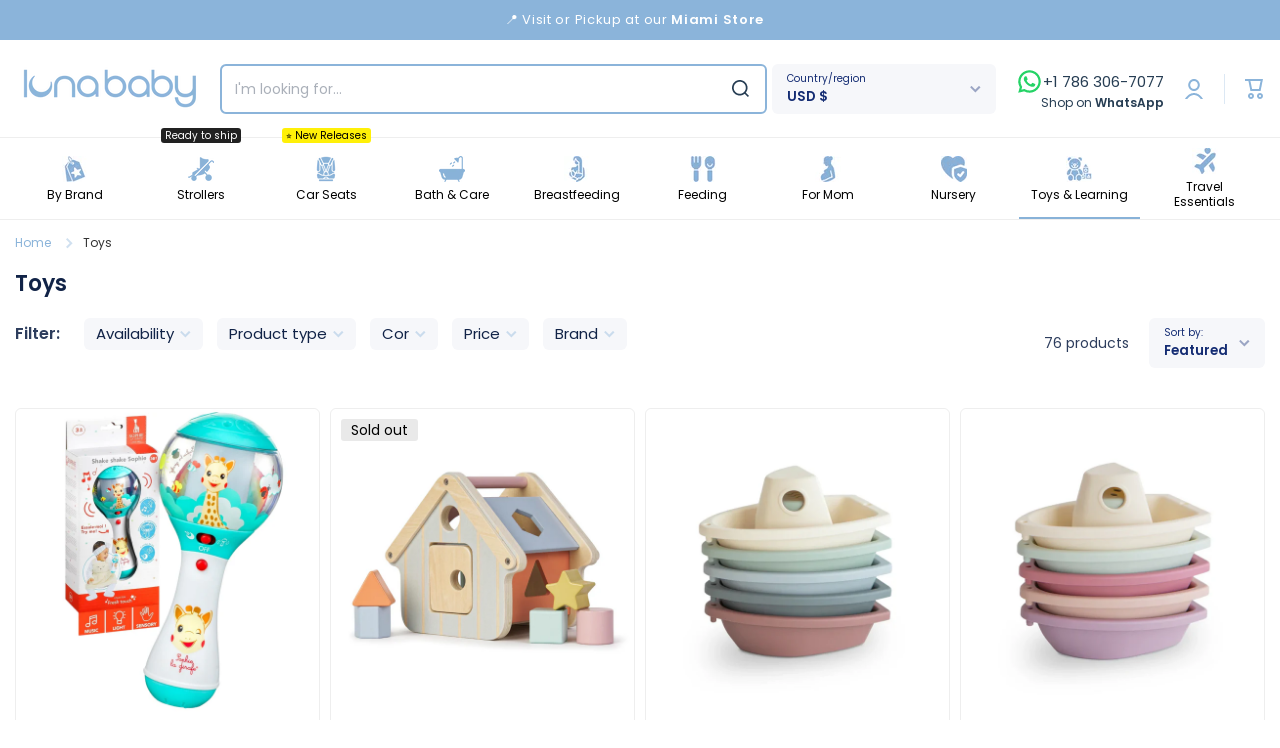

--- FILE ---
content_type: text/html; charset=utf-8
request_url: https://lunababystore.com/collections/toys
body_size: 73833
content:
<!doctype html>
<html class="no-js" lang="en" data-role="main">
  <head>
    <!-- Google Tag Manager -->
<script>(function(w,d,s,l,i){w[l]=w[l]||[];w[l].push({'gtm.start':
new Date().getTime(),event:'gtm.js'});var f=d.getElementsByTagName(s)[0],
j=d.createElement(s),dl=l!='dataLayer'?'&l='+l:'';j.async=true;j.src=
'https://www.googletagmanager.com/gtm.js?id='+i+dl;f.parentNode.insertBefore(j,f);
})(window,document,'script','dataLayer','GTM-KBRSH86P');</script>
<!-- End Google Tag Manager -->
      <script>
  
  (function() {
      class Ultimate_Shopify_DataLayer {
        constructor() {
          window.dataLayer = window.dataLayer || []; 
          
          // use a prefix of events name
          this.eventPrefix = '';

          //Keep the value false to get non-formatted product ID
          this.formattedItemId = true; 

          // data schema
          this.dataSchema = {
            ecommerce: {
                show: true
            },
            dynamicRemarketing: {
                show: false,
                business_vertical: 'retail'
            }
          }

          // add to wishlist selectors
          this.addToWishListSelectors = {
            'addWishListIcon': '',
            'gridItemSelector': '',
            'productLinkSelector': 'a[href*="/products/"]'
          }

          // quick view selectors
          this.quickViewSelector = {
            'quickViewElement': '',
            'gridItemSelector': '',
            'productLinkSelector': 'a[href*="/products/"]'
          }

          // mini cart button selector
          this.miniCartButton = [
            'a[href="/cart"]', 
          ];
          this.miniCartAppersOn = 'click';


          // begin checkout buttons/links selectors
          this.beginCheckoutButtons = [
            'input[name="checkout"]',
            'button[name="checkout"]',
            'a[href="/checkout"]',
            '.additional-checkout-buttons',
          ];

          // direct checkout button selector
          this.shopifyDirectCheckoutButton = [
            '.shopify-payment-button'
          ]

          //Keep the value true if Add to Cart redirects to the cart page
          this.isAddToCartRedirect = false;
          
          // keep the value false if cart items increment/decrement/remove refresh page 
          this.isAjaxCartIncrementDecrement = true;
          

          // Caution: Do not modify anything below this line, as it may result in it not functioning correctly.
          this.cart = {"note":null,"attributes":{},"original_total_price":0,"total_price":0,"total_discount":0,"total_weight":0.0,"item_count":0,"items":[],"requires_shipping":false,"currency":"USD","items_subtotal_price":0,"cart_level_discount_applications":[],"checkout_charge_amount":0}
          this.countryCode = "US";
          this.storeURL = "https://lunababystore.com";
          localStorage.setItem('shopCountryCode', this.countryCode);
          this.collectData(); 
          this.itemsList = [];
        }

        updateCart() {
          fetch("/cart.js")
          .then((response) => response.json())
          .then((data) => {
            this.cart = data;
          });
        }

       debounce(delay) {         
          let timeoutId;
          return function(func) {
            const context = this;
            const args = arguments;
            
            clearTimeout(timeoutId);
            
            timeoutId = setTimeout(function() {
              func.apply(context, args);
            }, delay);
          };
        }

        eventConsole(eventName, eventData) {
          const css1 = 'background: red; color: #fff; font-size: normal; border-radius: 3px 0 0 3px; padding: 3px 4px;';
          const css2 = 'background-color: blue; color: #fff; font-size: normal; border-radius: 0 3px 3px 0; padding: 3px 4px;';
          console.log('%cGTM DataLayer Event:%c' + eventName, css1, css2, eventData);
        }

        collectData() { 
            this.customerData();
            this.ajaxRequestData();
            this.searchPageData();
            this.miniCartData();
            this.beginCheckoutData();
  
            
  
            
  
            
              this.collectionsPageData();
            
            
            this.addToWishListData();
            this.quickViewData();
            this.selectItemData(); 
            this.formData();
            this.phoneClickData();
            this.emailClickData();
            this.loginRegisterData();
        }        

        //logged-in customer data 
        customerData() {
            const currentUser = {};
            

            if (currentUser.email) {
              currentUser.hash_email = "e3b0c44298fc1c149afbf4c8996fb92427ae41e4649b934ca495991b7852b855"
            }

            if (currentUser.phone) {
              currentUser.hash_phone = "e3b0c44298fc1c149afbf4c8996fb92427ae41e4649b934ca495991b7852b855"
            }

            window.dataLayer = window.dataLayer || [];
            dataLayer.push({
              customer: currentUser
            });
        }

        // add_to_cart, remove_from_cart, search
        ajaxRequestData() {
          const self = this;
          
          // handle non-ajax add to cart
          if(this.isAddToCartRedirect) {
            document.addEventListener('submit', function(event) {
              const addToCartForm = event.target.closest('form[action="/cart/add"]');
              if(addToCartForm) {
                event.preventDefault();
                
                const formData = new FormData(addToCartForm);
            
                fetch(window.Shopify.routes.root + 'cart/add.js', {
                  method: 'POST',
                  body: formData
                })
                .then(response => {
                    window.location.href = "/cart";
                })
                .catch((error) => {
                  console.error('Error:', error);
                });
              }
            });
          }
          
          // fetch
          let originalFetch = window.fetch;
          let debounce = this.debounce(800);
          
          window.fetch = function () {
            return originalFetch.apply(this, arguments).then((response) => {
              if (response.ok) {
                let cloneResponse = response.clone();
                let requestURL = arguments[0]['url'] || arguments[0];
                
                if(/.*\/search\/?.*\?.*q=.+/.test(requestURL) && !requestURL.includes('&requestFrom=uldt')) {   
                  const queryString = requestURL.split('?')[1];
                  const urlParams = new URLSearchParams(queryString);
                  const search_term = urlParams.get("q");

                  debounce(function() {
                    fetch(`${self.storeURL}/search/suggest.json?q=${search_term}&resources[type]=product&requestFrom=uldt`)
                      .then(res => res.json())
                      .then(function(data) {
                            const products = data.resources.results.products;
                            if(products.length) {
                              const fetchRequests = products.map(product =>
                                fetch(`${self.storeURL}/${product.url.split('?')[0]}.js`)
                                  .then(response => response.json())
                                  .catch(error => console.error('Error fetching:', error))
                              );

                              Promise.all(fetchRequests)
                                .then(products => {
                                    const items = products.map((product) => {
                                      return {
                                        product_id: product.id,
                                        product_title: product.title,
                                        variant_id: product.variants[0].id,
                                        variant_title: product.variants[0].title,
                                        vendor: product.vendor,
                                        total_discount: 0,
                                        final_price: product.price_min,
                                        product_type: product.type, 
                                        quantity: 1
                                      }
                                    });

                                    self.ecommerceDataLayer('search', {search_term, items});
                                })
                            }else {
                              self.ecommerceDataLayer('search', {search_term, items: []});
                            }
                      });
                  });
                }
                else if (requestURL.includes("/cart/add")) {
                  cloneResponse.text().then((text) => {
                    let data = JSON.parse(text);

                    if(data.items && Array.isArray(data.items)) {
                      data.items.forEach(function(item) {
                         self.ecommerceDataLayer('add_to_cart', {items: [item]});
                      })
                    } else {
                      self.ecommerceDataLayer('add_to_cart', {items: [data]});
                    }
                    self.updateCart();
                  });
                }else if(requestURL.includes("/cart/change") || requestURL.includes("/cart/update")) {
                  
                   cloneResponse.text().then((text) => {
                     
                    let newCart = JSON.parse(text);
                    let newCartItems = newCart.items;
                    let oldCartItems = self.cart.items;

                    for(let i = 0; i < oldCartItems.length; i++) {
                      let item = oldCartItems[i];
                      let newItem = newCartItems.find(newItems => newItems.id === item.id);


                      if(newItem) {

                        if(newItem.quantity > item.quantity) {
                          // cart item increment
                          let quantity = (newItem.quantity - item.quantity);
                          let updatedItem = {...item, quantity}
                          self.ecommerceDataLayer('add_to_cart', {items: [updatedItem]});
                          self.updateCart(); 

                        }else if(newItem.quantity < item.quantity) {
                          // cart item decrement
                          let quantity = (item.quantity - newItem.quantity);
                          let updatedItem = {...item, quantity}
                          self.ecommerceDataLayer('remove_from_cart', {items: [updatedItem]});
                          self.updateCart(); 
                        }
                        

                      }else {
                        self.ecommerceDataLayer('remove_from_cart', {items: [item]});
                        self.updateCart(); 
                      }
                    }
                     
                  });
                }
              }
              return response;
            });
          }
          // end fetch 


          //xhr
          var origXMLHttpRequest = XMLHttpRequest;
          XMLHttpRequest = function() {
            var requestURL;
    
            var xhr = new origXMLHttpRequest();
            var origOpen = xhr.open;
            var origSend = xhr.send;
            
            // Override the `open` function.
            xhr.open = function(method, url) {
                requestURL = url;
                return origOpen.apply(this, arguments);
            };
    
    
            xhr.send = function() {
    
                // Only proceed if the request URL matches what we're looking for.
                if (requestURL.includes("/cart/add") || requestURL.includes("/cart/change") || /.*\/search\/?.*\?.*q=.+/.test(requestURL)) {
        
                    xhr.addEventListener('load', function() {
                        if (xhr.readyState === 4) {
                            if (xhr.status >= 200 && xhr.status < 400) { 

                              if(/.*\/search\/?.*\?.*q=.+/.test(requestURL) && !requestURL.includes('&requestFrom=uldt')) {
                                const queryString = requestURL.split('?')[1];
                                const urlParams = new URLSearchParams(queryString);
                                const search_term = urlParams.get("q");

                                debounce(function() {
                                    fetch(`${self.storeURL}/search/suggest.json?q=${search_term}&resources[type]=product&requestFrom=uldt`)
                                      .then(res => res.json())
                                      .then(function(data) {
                                            const products = data.resources.results.products;
                                            if(products.length) {
                                              const fetchRequests = products.map(product =>
                                                fetch(`${self.storeURL}/${product.url.split('?')[0]}.js`)
                                                  .then(response => response.json())
                                                  .catch(error => console.error('Error fetching:', error))
                                              );
                
                                              Promise.all(fetchRequests)
                                                .then(products => {
                                                    const items = products.map((product) => {
                                                      return {
                                                        product_id: product.id,
                                                        product_title: product.title,
                                                        variant_id: product.variants[0].id,
                                                        variant_title: product.variants[0].title,
                                                        vendor: product.vendor,
                                                        total_discount: 0,
                                                        final_price: product.price_min,
                                                        product_type: product.type, 
                                                        quantity: 1
                                                      }
                                                    });
                
                                                    self.ecommerceDataLayer('search', {search_term, items});
                                                })
                                            }else {
                                              self.ecommerceDataLayer('search', {search_term, items: []});
                                            }
                                      });
                                  });

                              }

                              else if(requestURL.includes("/cart/add")) {
                                  const data = JSON.parse(xhr.responseText);

                                  if(data.items && Array.isArray(data.items)) {
                                    data.items.forEach(function(item) {
                                        self.ecommerceDataLayer('add_to_cart', {items: [item]});
                                      })
                                  } else {
                                    self.ecommerceDataLayer('add_to_cart', {items: [data]});
                                  }
                                  self.updateCart();
                                 
                               }else if(requestURL.includes("/cart/change")) {
                                 
                                  const newCart = JSON.parse(xhr.responseText);
                                  const newCartItems = newCart.items;
                                  let oldCartItems = self.cart.items;
              
                                  for(let i = 0; i < oldCartItems.length; i++) {
                                    let item = oldCartItems[i];
                                    let newItem = newCartItems.find(newItems => newItems.id === item.id);
              
              
                                    if(newItem) {
                                      if(newItem.quantity > item.quantity) {
                                        // cart item increment
                                        let quantity = (newItem.quantity - item.quantity);
                                        let updatedItem = {...item, quantity}
                                        self.ecommerceDataLayer('add_to_cart', {items: [updatedItem]});
                                        self.updateCart(); 
              
                                      }else if(newItem.quantity < item.quantity) {
                                        // cart item decrement
                                        let quantity = (item.quantity - newItem.quantity);
                                        let updatedItem = {...item, quantity}
                                        self.ecommerceDataLayer('remove_from_cart', {items: [updatedItem]});
                                        self.updateCart(); 
                                      }
                                      
              
                                    }else {
                                      self.ecommerceDataLayer('remove_from_cart', {items: [item]});
                                      self.updateCart(); 
                                    }
                                  }
                               }          
                            }
                        }
                    });
                }
    
                return origSend.apply(this, arguments);
            };
    
            return xhr;
          }; 
          //end xhr
        }

        // search event from search page
        searchPageData() {
          const self = this;
          let pageUrl = window.location.href;
          
          if(/.+\/search\?.*\&?q=.+/.test(pageUrl)) {   
            const queryString = pageUrl.split('?')[1];
            const urlParams = new URLSearchParams(queryString);
            const search_term = urlParams.get("q");
                
            fetch(`https://lunababystore.com/search/suggest.json?q=${search_term}&resources[type]=product&requestFrom=uldt`)
            .then(res => res.json())
            .then(function(data) {
                  const products = data.resources.results.products;
                  if(products.length) {
                    const fetchRequests = products.map(product =>
                      fetch(`${self.storeURL}/${product.url.split('?')[0]}.js`)
                        .then(response => response.json())
                        .catch(error => console.error('Error fetching:', error))
                    );
                    Promise.all(fetchRequests)
                    .then(products => {
                        const items = products.map((product) => {
                            return {
                            product_id: product.id,
                            product_title: product.title,
                            variant_id: product.variants[0].id,
                            variant_title: product.variants[0].title,
                            vendor: product.vendor,
                            total_discount: 0,
                            final_price: product.price_min,
                            product_type: product.type, 
                            quantity: 1
                            }
                        });

                        self.ecommerceDataLayer('search', {search_term, items});
                    });
                  }else {
                    self.ecommerceDataLayer('search', {search_term, items: []});
                  }
            });
          }
        }

        // view_cart
        miniCartData() {
          if(this.miniCartButton.length) {
            let self = this;
            if(this.miniCartAppersOn === 'hover') {
              this.miniCartAppersOn = 'mouseenter';
            }
            this.miniCartButton.forEach((selector) => {
              let miniCartButtons = document.querySelectorAll(selector);
              miniCartButtons.forEach((miniCartButton) => {
                  miniCartButton.addEventListener(self.miniCartAppersOn, () => {
                    self.ecommerceDataLayer('view_cart', self.cart);
                  });
              })
            });
          }
        }

        // begin_checkout
        beginCheckoutData() {
          let self = this;
          document.addEventListener('pointerdown', (event) => {
            let targetElement = event.target.closest(self.beginCheckoutButtons.join(', '));
            if(targetElement) {
              self.ecommerceDataLayer('begin_checkout', self.cart);
            }
          });
        }

        // view_cart, add_to_cart, remove_from_cart
        viewCartPageData() {
          
          this.ecommerceDataLayer('view_cart', this.cart);

          //if cart quantity chagne reload page 
          if(!this.isAjaxCartIncrementDecrement) {
            const self = this;
            document.addEventListener('pointerdown', (event) => {
              const target = event.target.closest('a[href*="/cart/change?"]');
              if(target) {
                const linkUrl = target.getAttribute('href');
                const queryString = linkUrl.split("?")[1];
                const urlParams = new URLSearchParams(queryString);
                const newQuantity = urlParams.get("quantity");
                const line = urlParams.get("line");
                const cart_id = urlParams.get("id");
        
                
                if(newQuantity && (line || cart_id)) {
                  let item = line ? {...self.cart.items[line - 1]} : self.cart.items.find(item => item.key === cart_id);
        
                  let event = 'add_to_cart';
                  if(newQuantity < item.quantity) {
                    event = 'remove_from_cart';
                  }
        
                  let quantity = Math.abs(newQuantity - item.quantity);
                  item['quantity'] = quantity;
        
                  self.ecommerceDataLayer(event, {items: [item]});
                }
              }
            });
          }
        }

        productSinglePage() {
        
        }

        collectionsPageData() {
          var ecommerce = {
            'items': [
              
                {
                    'product_id': 9000492695775,
                    'variant_id': 46788484268255,
                    'vendor': "Sophie La Girafe",
                    'sku': "LB-SO-SO-2428-US",
                    'total_discount': 0,
                    'variant_title': "Default Title",
                    'product_title': "Sophie La Girafe Shake Shake Rattle",
                    'final_price': Number(3798),
                    'product_type': "Toys",
                    'item_list_id': 446271324383,
                    'item_list_name': "Toys",
                    'url': "\/products\/sophie-la-girafe-shake-shake-rattle",
                    'quantity': 1
                },
              
                {
                    'product_id': 9000778727647,
                    'variant_id': 46790446022879,
                    'vendor': "Saro",
                    'sku': "LB-SA-SA-1348-US",
                    'total_discount': 0,
                    'variant_title': "Default Title",
                    'product_title': "Saro Wooden Shape Sorting House",
                    'final_price': Number(3000),
                    'product_type': "Toys",
                    'item_list_id': 446271324383,
                    'item_list_name': "Toys",
                    'url': "\/products\/wooden-shape-sorting-house",
                    'quantity': 1
                },
              
                {
                    'product_id': 8843483316447,
                    'variant_id': 46438612107487,
                    'vendor': "Mushie",
                    'sku': "LB-MU-MU-1910-US",
                    'total_discount': 0,
                    'variant_title': "Default Title",
                    'product_title': "Mushie Bath Boats Original",
                    'final_price': Number(1299),
                    'product_type': "Toys",
                    'item_list_id': 446271324383,
                    'item_list_name': "Toys",
                    'url': "\/products\/mushie-bath-boats-original",
                    'quantity': 1
                },
              
                {
                    'product_id': 8959000608991,
                    'variant_id': 46695736377567,
                    'vendor': "Mushie",
                    'sku': "LB-MU-MU-2255-US",
                    'total_discount': 0,
                    'variant_title': "Default Title",
                    'product_title': "Mushie Bath Boats Petal",
                    'final_price': Number(1299),
                    'product_type': "Toys",
                    'item_list_id': 446271324383,
                    'item_list_name': "Toys",
                    'url': "\/products\/mushie-bath-boats-petal",
                    'quantity': 1
                },
              
                {
                    'product_id': 8739895345375,
                    'variant_id': 46136150851807,
                    'vendor': "Mushie",
                    'sku': "LB-MU-MU-0263-US",
                    'total_discount': 0,
                    'variant_title': "Default Title",
                    'product_title': "Mushie Dice Press Toy 2-Pack Blush e Shifting Sand",
                    'final_price': Number(1299),
                    'product_type': "Toys",
                    'item_list_id': 446271324383,
                    'item_list_name': "Toys",
                    'url': "\/products\/mushie-dice-press-toy-2-pack-blush-e-shifting-sand",
                    'quantity': 1
                },
              
                {
                    'product_id': 8849798856927,
                    'variant_id': 46454659645663,
                    'vendor': "Mushie",
                    'sku': "LB-MU-MU-2062-US",
                    'total_discount': 0,
                    'variant_title': "Default Title",
                    'product_title': "Mushie Dice Press Toy 2-Pack Cambridge Blue\/Shifting Sand",
                    'final_price': Number(1299),
                    'product_type': "Toys",
                    'item_list_id': 446271324383,
                    'item_list_name': "Toys",
                    'url': "\/products\/mushie-dice-press-toy-2-pack-cambridge-blue-shifting-sand",
                    'quantity': 1
                },
              
                {
                    'product_id': 8739886989535,
                    'variant_id': 46136108810463,
                    'vendor': "Mushie",
                    'sku': "LB-MU-MU-0215-US",
                    'total_discount': 0,
                    'variant_title': "Default Title",
                    'product_title': "Mushie Flower Press Toy Soft Lilac\/ Daffodil\/ Ivory",
                    'final_price': Number(1499),
                    'product_type': "Toys",
                    'item_list_id': 446271324383,
                    'item_list_name': "Toys",
                    'url': "\/products\/mushie-flower-press-toy-soft-lilac-daffodil-ivory",
                    'quantity': 1
                },
              
                {
                    'product_id': 8739886760159,
                    'variant_id': 46136108646623,
                    'vendor': "Mushie",
                    'sku': "LB-MU-MU-0214-US",
                    'total_discount': 0,
                    'variant_title': "Default Title",
                    'product_title': "Mushie Flower Press Toy Soft Rose \/Blush \/Shifting Sand",
                    'final_price': Number(1499),
                    'product_type': "Toys",
                    'item_list_id': 446271324383,
                    'item_list_name': "Toys",
                    'url': "\/products\/mushie-flower-press-toy-soft-rose-blush-shifting-sand",
                    'quantity': 1
                },
              
                {
                    'product_id': 8739895738591,
                    'variant_id': 46136153440479,
                    'vendor': "Mushie",
                    'sku': "LB-MU-MU-0264-US",
                    'total_discount': 0,
                    'variant_title': "Default Title",
                    'product_title': "Mushie Phone Press Toy - Cranbrigde Blue",
                    'final_price': Number(1499),
                    'product_type': "Toys",
                    'item_list_id': 446271324383,
                    'item_list_name': "Toys",
                    'url': "\/products\/mushie-phone-press-toy-cranbrigde-blue",
                    'quantity': 1
                },
              
                {
                    'product_id': 8849798791391,
                    'variant_id': 46454659580127,
                    'vendor': "Mushie",
                    'sku': "LB-MU-MU-2061-US",
                    'total_discount': 0,
                    'variant_title': "Default Title",
                    'product_title': "Mushie Phone Press Toy - Tradewinds",
                    'final_price': Number(1499),
                    'product_type': "Toys",
                    'item_list_id': 446271324383,
                    'item_list_name': "Toys",
                    'url': "\/products\/phone-press-toy-tradewinds",
                    'quantity': 1
                },
              
                {
                    'product_id': 8739896000735,
                    'variant_id': 46136154194143,
                    'vendor': "Mushie",
                    'sku': "LB-MU-MU-0266-US",
                    'total_discount': 0,
                    'variant_title': "Default Title",
                    'product_title': "Mushie Phone Press Toy - Blush",
                    'final_price': Number(1499),
                    'product_type': "Toys",
                    'item_list_id': 446271324383,
                    'item_list_name': "Toys",
                    'url': "\/products\/mushie-phone-press-toy-blush",
                    'quantity': 1
                },
              
                {
                    'product_id': 8739849994463,
                    'variant_id': 46136017453279,
                    'vendor': "Mushie",
                    'sku': "LB-MU-MU-0016-US",
                    'total_discount': 0,
                    'variant_title': "Default Title",
                    'product_title': "Mushie Sealife Mold Free Bath Play Set - 4 Pack",
                    'final_price': Number(2499),
                    'product_type': "Toys",
                    'item_list_id': 446271324383,
                    'item_list_name': "Toys",
                    'url': "\/products\/mushie-sealife-mold-free-bath-play-set-4-pack",
                    'quantity': 1
                },
              
                {
                    'product_id': 8958997397727,
                    'variant_id': 46695730610399,
                    'vendor': "Mushie",
                    'sku': "LB-MU-MU-2250-US",
                    'total_discount': 0,
                    'variant_title': "Default Title",
                    'product_title': "Mushie Silicone Animal Finger Puppets",
                    'final_price': Number(999),
                    'product_type': "Toys",
                    'item_list_id': 446271324383,
                    'item_list_name': "Toys",
                    'url': "\/products\/mushie-silicone-animal-finger-puppets",
                    'quantity': 1
                },
              
                {
                    'product_id': 8843483545823,
                    'variant_id': 46438612730079,
                    'vendor': "Mushie",
                    'sku': "LB-MU-MU-1911-US",
                    'total_discount': 0,
                    'variant_title': "Default Title",
                    'product_title': "Mushie Stacking Cups Toy Original",
                    'final_price': Number(1499),
                    'product_type': "Toys",
                    'item_list_id': 446271324383,
                    'item_list_name': "Toys",
                    'url': "\/products\/mushie-stacking-cups-toy-original",
                    'quantity': 1
                },
              
                {
                    'product_id': 8843483775199,
                    'variant_id': 46438612893919,
                    'vendor': "Mushie",
                    'sku': "LB-MU-MU-1912-US",
                    'total_discount': 0,
                    'variant_title': "Default Title",
                    'product_title': "Mushie Stacking Cups Toy Petal",
                    'final_price': Number(1499),
                    'product_type': "Toys",
                    'item_list_id': 446271324383,
                    'item_list_name': "Toys",
                    'url': "\/products\/mushie-stacking-cups-toy-petal",
                    'quantity': 1
                },
              
                {
                    'product_id': 8740049518815,
                    'variant_id': 46136833016031,
                    'vendor': "Mushie",
                    'sku': "LB-MU-MU-0975-US",
                    'total_discount': 0,
                    'variant_title': "Default Title",
                    'product_title': "Mushie Stacking Rings Toy Original",
                    'final_price': Number(1799),
                    'product_type': "Toys",
                    'item_list_id': 446271324383,
                    'item_list_name': "Toys",
                    'url': "\/products\/mushie-stacking-rings-toy-original",
                    'quantity': 1
                },
              
                {
                    'product_id': 9039803252959,
                    'variant_id': 46925843464415,
                    'vendor': "Control Future",
                    'sku': "LB-CO-MU-9315-US",
                    'total_discount': 0,
                    'variant_title': "Default Title",
                    'product_title': "Control future Crawling Crab Baby Toy - Green",
                    'final_price': Number(2399),
                    'product_type': "Toys",
                    'item_list_id': 446271324383,
                    'item_list_name': "Toys",
                    'url': "\/products\/control-future-crawling-crab-baby-toy",
                    'quantity': 1
                },
              
                {
                    'product_id': 8849789092063,
                    'variant_id': 46454640345311,
                    'vendor': "Nuby",
                    'sku': "LB-NU-NU-2001-US",
                    'total_discount': 0,
                    'variant_title': "Default Title",
                    'product_title': "Nuby Flow N' Grow Bath Toy",
                    'final_price': Number(1199),
                    'product_type': "Baby Bath Toy",
                    'item_list_id': 446271324383,
                    'item_list_name': "Toys",
                    'url': "\/products\/nuby-flow-n-grow-bath-toy",
                    'quantity': 1
                },
              
                {
                    'product_id': 9000774205663,
                    'variant_id': 46790403981535,
                    'vendor': "Olí \u0026 Carol",
                    'sku': "LB-OL-OL-2462-US",
                    'total_discount': 0,
                    'variant_title': "Default Title",
                    'product_title': "Olí \u0026 Carol Fruit Teether - Ana Banana",
                    'final_price': Number(1999),
                    'product_type': "Teether",
                    'item_list_id': 446271324383,
                    'item_list_name': "Toys",
                    'url': "\/products\/fruit-veggie-teether-ana-banana",
                    'quantity': 1
                },
              
                {
                    'product_id': 9000774238431,
                    'variant_id': 46790404047071,
                    'vendor': "Olí \u0026 Carol",
                    'sku': "LB-OL-OL-2463-US",
                    'total_discount': 0,
                    'variant_title': "Default Title",
                    'product_title': "Olí \u0026 Carol Fruit Teether - Wally The Watermelon",
                    'final_price': Number(1999),
                    'product_type': "Teether",
                    'item_list_id': 446271324383,
                    'item_list_name': "Toys",
                    'url': "\/products\/fruit-veggie-teether-wally-the-watermelon",
                    'quantity': 1
                },
              
                {
                    'product_id': 9000774271199,
                    'variant_id': 46790404079839,
                    'vendor': "Olí \u0026 Carol",
                    'sku': "LB-OL-OL-2464-US",
                    'total_discount': 0,
                    'variant_title': "Default Title",
                    'product_title': "Olí \u0026 Carol Fruit Teether Coco The Coconut",
                    'final_price': Number(1999),
                    'product_type': "Teether",
                    'item_list_id': 446271324383,
                    'item_list_name': "Toys",
                    'url': "\/products\/fruit-veggie-teether-coco-the-coconut",
                    'quantity': 1
                },
              
                {
                    'product_id': 9000774172895,
                    'variant_id': 46790403948767,
                    'vendor': "Olí \u0026 Carol",
                    'sku': "LB-OL-OL-2461-US",
                    'total_discount': 0,
                    'variant_title': "Default Title",
                    'product_title': "Olí \u0026 Carol Veggie Teether Cathy The Carrot",
                    'final_price': Number(1999),
                    'product_type': "Teether",
                    'item_list_id': 446271324383,
                    'item_list_name': "Toys",
                    'url': "\/products\/fruit-veggie-teether-cathy-the-carrot",
                    'quantity': 1
                },
              
                {
                    'product_id': 9000774303967,
                    'variant_id': 46790404112607,
                    'vendor': "Olí \u0026 Carol",
                    'sku': "LB-OL-OL-2465-US",
                    'total_discount': 0,
                    'variant_title': "Default Title",
                    'product_title': "Olí \u0026 Carol Teether Eli The Clover",
                    'final_price': Number(1499),
                    'product_type': "Teether",
                    'item_list_id': 446271324383,
                    'item_list_name': "Toys",
                    'url': "\/products\/fruit-veggie-teether-eli-the-clover",
                    'quantity': 1
                },
              
                {
                    'product_id': 9000774140127,
                    'variant_id': 46790403915999,
                    'vendor': "Olí \u0026 Carol",
                    'sku': "LB-OL-OL-2460-US",
                    'total_discount': 0,
                    'variant_title': "Default Title",
                    'product_title': "Olí \u0026 Carol Bracelet Sky The Flamingo",
                    'final_price': Number(1899),
                    'product_type': "Teether",
                    'item_list_id': 446271324383,
                    'item_list_name': "Toys",
                    'url': "\/products\/bracelet-sky-the-flamingo",
                    'quantity': 1
                },
              
              ]
          };

          this.itemsList = ecommerce.items;
          ecommerce['item_list_id'] = 446271324383
          ecommerce['item_list_name'] = "Toys"

          this.ecommerceDataLayer('view_item_list', ecommerce);
        }
        
        
        // add to wishlist
        addToWishListData() {
          if(this.addToWishListSelectors && this.addToWishListSelectors.addWishListIcon) {
            const self = this;
            document.addEventListener('pointerdown', (event) => {
              let target = event.target;
              
              if(target.closest(self.addToWishListSelectors.addWishListIcon)) {
                let pageULR = window.location.href.replace(/\?.+/, '');
                let requestURL = undefined;
          
                if(/\/products\/[^/]+$/.test(pageULR)) {
                  requestURL = pageULR;
                } else if(self.addToWishListSelectors.gridItemSelector && self.addToWishListSelectors.productLinkSelector) {
                  let itemElement = target.closest(self.addToWishListSelectors.gridItemSelector);
                  if(itemElement) {
                    let linkElement = itemElement.querySelector(self.addToWishListSelectors.productLinkSelector); 
                    if(linkElement) {
                      let link = linkElement.getAttribute('href').replace(/\?.+/g, '');
                      if(link && /\/products\/[^/]+$/.test(link)) {
                        requestURL = link;
                      }
                    }
                  }
                }

                if(requestURL) {
                  fetch(requestURL + '.json')
                    .then(res => res.json())
                    .then(result => {
                      let data = result.product;                    
                      if(data) {
                        let dataLayerData = {
                          product_id: data.id,
                            variant_id: data.variants[0].id,
                            product_title: data.title,
                          quantity: 1,
                          final_price: parseFloat(data.variants[0].price) * 100,
                          total_discount: 0,
                          product_type: data.product_type,
                          vendor: data.vendor,
                          variant_title: (data.variants[0].title !== 'Default Title') ? data.variants[0].title : undefined,
                          sku: data.variants[0].sku,
                        }

                        self.ecommerceDataLayer('add_to_wishlist', {items: [dataLayerData]});
                      }
                    });
                }
              }
            });
          }
        }

        quickViewData() {
          if(this.quickViewSelector.quickViewElement && this.quickViewSelector.gridItemSelector && this.quickViewSelector.productLinkSelector) {
            const self = this;
            document.addEventListener('pointerdown', (event) => {
              let target = event.target;
              if(target.closest(self.quickViewSelector.quickViewElement)) {
                let requestURL = undefined;
                let itemElement = target.closest(this.quickViewSelector.gridItemSelector );
                
                if(itemElement) {
                  let linkElement = itemElement.querySelector(self.quickViewSelector.productLinkSelector); 
                  if(linkElement) {
                    let link = linkElement.getAttribute('href').replace(/\?.+/g, '');
                    if(link && /\/products\/[^/]+$/.test(link)) {
                      requestURL = link;
                    }
                  }
                }   
                
                if(requestURL) {
                    fetch(requestURL + '.json')
                      .then(res => res.json())
                      .then(result => {
                        let data = result.product;                    
                        if(data) {
                          let dataLayerData = {
                            product_id: data.id,
                            variant_id: data.variants[0].id,
                            product_title: data.title,
                            quantity: 1,
                            final_price: parseFloat(data.variants[0].price) * 100,
                            total_discount: 0,
                            product_type: data.product_type,
                            vendor: data.vendor,
                            variant_title: (data.variants[0].title !== 'Default Title') ? data.variants[0].title : undefined,
                            sku: data.variants[0].sku,
                          }
  
                          self.ecommerceDataLayer('view_item', {items: [dataLayerData]});
                          self.quickViewVariants = data.variants;
                          self.quickViewedItem = dataLayerData;
                        }
                      });
                  }
              }
            });

            
              if(this.shopifyDirectCheckoutButton.length) {
                let self = this;
                document.addEventListener('pointerdown', (event) => {
                  let target = event.target;
                  let checkoutButton = event.target.closest(this.shopifyDirectCheckoutButton.join(', '));
                  
                  if(self.quickViewVariants && self.quickViewedItem && self.quickViewVariants.length && checkoutButton) {

                    let checkoutForm = checkoutButton.closest('form[action*="/cart/add"]');
                    if(checkoutForm) {
                        let quantity = 1;
                        let varientInput = checkoutForm.querySelector('input[name="id"]');
                        let quantitySelector = checkoutForm.getAttribute('id');

                        if(quantitySelector) {
                          let quentityInput = document.querySelector('input[name="quantity"][form="'+quantitySelector+'"]');
                          if(quentityInput) {
                              quantity = +quentityInput.value;
                          }
                        }

                        if(varientInput) {
                            let variant_id = parseInt(varientInput.value);

                            if(variant_id) {
                                const variant = self.quickViewVariants.find(item => item.id === +variant_id);
                                if(variant && self.quickViewedItem) {
                                    self.quickViewedItem['variant_id'] = variant_id;
                                    self.quickViewedItem['variant_title'] = variant.title;
                                    self.quickViewedItem['final_price'] = parseFloat(variant.price) * 100;
                                    self.quickViewedItem['quantity'] = quantity; 
    
                                    self.ecommerceDataLayer('add_to_cart', {items: [self.quickViewedItem]});
                                    self.ecommerceDataLayer('begin_checkout', {items: [self.quickViewedItem]});
                                }
                            }
                        }
                    }

                  }
                }); 
            }
            
          }
        }

        // select_item events
        selectItemData() {
          
          const self = this;
          const items = this.itemsList;

                      
            document.addEventListener('pointerdown', function(event) {
                            
              const productLink = event.target.closest('a[href*="/products/"]');

              if(productLink) {
                  const linkUrl = productLink.getAttribute('href');

                  const matchProduct = (item) => {
                    var itemSlug = (item.url.split('/products/')[1]).split('#')[0].split('?')[0].trim();
                    var linkUrlItemSlug = (linkUrl.split('/products/')[1]).split('#')[0].split('?')[0].trim();
                    
                    return itemSlug === linkUrlItemSlug;  
                  }
                
                  const item = items.find(matchProduct);
                  const index = items.findIndex(matchProduct);
                
                  if(item) {
                    self.ecommerceDataLayer('select_item', {items: [{...item, index: index}]});
                  }
              }
            });
          

          // select item on varient change
          document.addEventListener('variant:change', function(event) {            
            const product_id = event.detail.product.id;
            const variant_id = event.detail.variant.id;
            const vendor = event.detail.product.vendor; 
            const variant_title = event.detail.variant.public_title;
            const product_title = event.detail.product.title;
            const final_price = event.detail.variant.price;
            const product_type = event.detail.product.type;

             const item = {
                product_id: product_id,
                product_title: product_title,
                variant_id: variant_id,
                variant_title: variant_title,
                vendor: vendor,
                final_price: final_price,
                product_type: product_type, 
                quantity: 1
             }
            
             self.ecommerceDataLayer('select_item', {items: [item]});
          });
        }

        // all ecommerce events
        ecommerceDataLayer(event, data) {
          const self = this;
          dataLayer.push({ 'ecommerce': null });
          const dataLayerData = {
            "event": this.eventPrefix + event,
            'ecommerce': {
               'currency': this.cart.currency,
               'items': data.items.map((item, index) => {
                 const dataLayerItem = {
                    'index': index,
                    'item_id': this.formattedItemId  ? `shopify_${this.countryCode}_${item.product_id}_${item.variant_id}` : item.product_id.toString(),
                    'product_id': item.product_id.toString(),
                    'variant_id': item.variant_id.toString(),
                    'item_name': item.product_title,
                    'quantity': item.quantity,
                    'price': +((item.final_price / 100).toFixed(2)),
                    'discount': item.total_discount ? +((item.total_discount / 100).toFixed(2)) : 0 
                }

                if(item.product_type) {
                  dataLayerItem['item_category'] = item.product_type;
                }
                
                if(item.vendor) {
                  dataLayerItem['item_brand'] = item.vendor;
                }
               
                if(item.variant_title && item.variant_title !== 'Default Title') {
                  dataLayerItem['item_variant'] = item.variant_title;
                }
              
                if(item.sku) {
                  dataLayerItem['sku'] = item.sku;
                }

                if(item.item_list_name) {
                  dataLayerItem['item_list_name'] = item.item_list_name;
                }

                if(item.item_list_id) {
                  dataLayerItem['item_list_id'] = item.item_list_id.toString()
                }

                return dataLayerItem;
              })
            }
          }

          if(data.total_price !== undefined) {
            dataLayerData['ecommerce']['value'] =  +((data.total_price / 100).toFixed(2));
          } else {
            dataLayerData['ecommerce']['value'] = +(dataLayerData['ecommerce']['items'].reduce((total, item) => total + (item.price * item.quantity), 0)).toFixed(2);
          }
          
          if(data.item_list_id) {
            dataLayerData['ecommerce']['item_list_id'] = data.item_list_id;
          }
          
          if(data.item_list_name) {
            dataLayerData['ecommerce']['item_list_name'] = data.item_list_name;
          }

          if(data.search_term) {
            dataLayerData['search_term'] = data.search_term;
          }

          if(self.dataSchema.dynamicRemarketing && self.dataSchema.dynamicRemarketing.show) {
            dataLayer.push({ 'dynamicRemarketing': null });
            dataLayerData['dynamicRemarketing'] = {
                value: dataLayerData.ecommerce.value,
                items: dataLayerData.ecommerce.items.map(item => ({id: item.item_id, google_business_vertical: self.dataSchema.dynamicRemarketing.business_vertical}))
            }
          }

          if(!self.dataSchema.ecommerce ||  !self.dataSchema.ecommerce.show) {
            delete dataLayerData['ecommerce'];
          }

          dataLayer.push(dataLayerData);
          self.eventConsole(self.eventPrefix + event, dataLayerData);
        }

        
        // contact form submit & newsletters signup
        formData() {
          const self = this;
          document.addEventListener('submit', function(event) {

            let targetForm = event.target.closest('form[action^="/contact"]');


            if(targetForm) {
              const formData = {
                form_location: window.location.href,
                form_id: targetForm.getAttribute('id'),
                form_classes: targetForm.getAttribute('class')
              };
                            
              let formType = targetForm.querySelector('input[name="form_type"]');
              let inputs = targetForm.querySelectorAll("input:not([type=hidden]):not([type=submit]), textarea, select");
              
              inputs.forEach(function(input) {
                var inputName = input.name;
                var inputValue = input.value;
                
                if (inputName && inputValue) {
                  var matches = inputName.match(/\[(.*?)\]/);
                  if (matches && matches.length > 1) {
                     var fieldName = matches[1];
                     formData[fieldName] = input.value;
                  }
                }
              });
              
              if(formType && formType.value === 'customer') {
                dataLayer.push({ event: self.eventPrefix + 'newsletter_signup', ...formData});
                self.eventConsole(self.eventPrefix + 'newsletter_signup', { event: self.eventPrefix + 'newsletter_signup', ...formData});

              } else if(formType && formType.value === 'contact') {
                dataLayer.push({ event: self.eventPrefix + 'contact_form_submit', ...formData});
                self.eventConsole(self.eventPrefix + 'contact_form_submit', { event: self.eventPrefix + 'contact_form_submit', ...formData});
              }
            }
          });

        }

        // phone_number_click event
        phoneClickData() {
          const self = this; 
          document.addEventListener('click', function(event) {
            let target = event.target.closest('a[href^="tel:"]');
            if(target) {
              let phone_number = target.getAttribute('href').replace('tel:', '');
              let eventData = {
                event: self.eventPrefix + 'phone_number_click',
                page_location: window.location.href,
                link_classes: target.getAttribute('class'),
                link_id: target.getAttribute('id'),
                phone_number
              }

              dataLayer.push(eventData);
              this.eventConsole(self.eventPrefix + 'phone_number_click', eventData);
            }
          });
        }
  
        // email_click event
        emailClickData() {
          const self = this; 
          document.addEventListener('click', function(event) {
            let target = event.target.closest('a[href^="mailto:"]');
            if(target) {
              let email_address = target.getAttribute('href').replace('mailto:', '');
              let eventData = {
                event: self.eventPrefix + 'email_click',
                page_location: window.location.href,
                link_classes: target.getAttribute('class'),
                link_id: target.getAttribute('id'),
                email_address
              }

              dataLayer.push(eventData);
              this.eventConsole(self.eventPrefix + 'email_click', eventData);
            }
          });
        }

        //login register 
        loginRegisterData() {
          
          const self = this; 
          let isTrackedLogin = false;
          let isTrackedRegister = false;
          
          if(window.location.href.includes('/account/login')) {
            document.addEventListener('submit', function(e) {
              const loginForm = e.target.closest('[action="/account/login"]');
              if(loginForm && !isTrackedLogin) {
                  const eventData = {
                    event: self.eventPrefix + 'login'
                  }
                  isTrackedLogin = true;
                  dataLayer.push(eventData);
                  self.eventConsole(self.eventPrefix + 'login', eventData);
              }
            });
          }

          if(window.location.href.includes('/account/register')) {
            document.addEventListener('submit', function(e) {
              const registerForm = e.target.closest('[action="/account"]');
              if(registerForm && !isTrackedRegister) {
                  const eventData = {
                    event: self.eventPrefix + 'sign_up'
                  }
                
                  isTrackedRegister = true;
                  dataLayer.push(eventData);
                  self.eventConsole(self.eventPrefix + 'sign_up', eventData);
              }
            });
          }
        }
      } 
      // end Ultimate_Shopify_DataLayer

      document.addEventListener('DOMContentLoaded', function() {
        try{
          new Ultimate_Shopify_DataLayer();
        }catch(error) {
          console.log(error);
        }
      });
    
  })();
</script>

    <meta charset="utf-8">
    <meta http-equiv="X-UA-Compatible" content="IE=edge">
    <meta name="viewport" content="width=device-width,initial-scale=1">
    <meta name="theme-color" content="">
    <link rel="canonical" href="https://lunababystore.com/collections/toys">
    <link rel="preconnect" href="https://cdn.shopify.com" crossorigin><link rel="icon" type="image/png" href="//lunababystore.com/cdn/shop/files/lunafav-icon-2025_32x32.png?v=1740085649"><link rel="preconnect" href="https://fonts.shopifycdn.com" crossorigin><title>
      Toys
 &ndash; Luna Baby Store Miami</title>

    
      <meta name="description" content="Buy the best children&#39;s toys, designed to stimulate your baby&#39;s creativity and development, at the best prices on the market. We offer delivery throughout Brazil, ensuring that your products arrive safely wherever you are. BabyUsa accompanies every stage of your baby&#39;s journey!">
    

    

<meta property="og:site_name" content="Luna Baby Store Miami">
<meta property="og:url" content="https://lunababystore.com/collections/toys">
<meta property="og:title" content="Toys">
<meta property="og:type" content="website">
<meta property="og:description" content="Buy the best children&#39;s toys, designed to stimulate your baby&#39;s creativity and development, at the best prices on the market. We offer delivery throughout Brazil, ensuring that your products arrive safely wherever you are. BabyUsa accompanies every stage of your baby&#39;s journey!"><meta property="og:image" content="http://lunababystore.com/cdn/shop/files/luna-baby-store-logo-front.png?v=1740086210">
  <meta property="og:image:secure_url" content="https://lunababystore.com/cdn/shop/files/luna-baby-store-logo-front.png?v=1740086210">
  <meta property="og:image:width" content="1200">
  <meta property="og:image:height" content="628"><meta name="twitter:card" content="summary_large_image">
<meta name="twitter:title" content="Toys">
<meta name="twitter:description" content="Buy the best children&#39;s toys, designed to stimulate your baby&#39;s creativity and development, at the best prices on the market. We offer delivery throughout Brazil, ensuring that your products arrive safely wherever you are. BabyUsa accompanies every stage of your baby&#39;s journey!">

    <script src="//lunababystore.com/cdn/shop/t/5/assets/constants.js?v=58251544750838685771730141412" defer="defer"></script>
    <script src="//lunababystore.com/cdn/shop/t/5/assets/pubsub.js?v=158357773527763999511730141412" defer="defer"></script>
    <script src="//lunababystore.com/cdn/shop/t/5/assets/global.js?v=17340918343120591171730141412" defer="defer"></script>
    
    <script>window.performance && window.performance.mark && window.performance.mark('shopify.content_for_header.start');</script><meta name="google-site-verification" content="ATce_CzNq3w4rqXviMfjBIMrdxGmBkxDpqbEgzlOGhg">
<meta name="facebook-domain-verification" content="tja2jz21oahagbaidup5c0z7wic259">
<meta id="shopify-digital-wallet" name="shopify-digital-wallet" content="/71136477407/digital_wallets/dialog">
<meta name="shopify-checkout-api-token" content="4989dcb5dda02d0bea0a0ee607928ece">
<meta id="in-context-paypal-metadata" data-shop-id="71136477407" data-venmo-supported="true" data-environment="production" data-locale="en_US" data-paypal-v4="true" data-currency="USD">
<link rel="alternate" type="application/atom+xml" title="Feed" href="/collections/toys.atom" />
<link rel="next" href="/collections/toys?page=2">
<link rel="alternate" hreflang="x-default" href="https://lunababystore.com/collections/toys">
<link rel="alternate" hreflang="pt-BR" href="https://br.lunababystore.com/collections/toys">
<link rel="alternate" type="application/json+oembed" href="https://lunababystore.com/collections/toys.oembed">
<script async="async" src="/checkouts/internal/preloads.js?locale=en-US"></script>
<link rel="preconnect" href="https://shop.app" crossorigin="anonymous">
<script async="async" src="https://shop.app/checkouts/internal/preloads.js?locale=en-US&shop_id=71136477407" crossorigin="anonymous"></script>
<script id="apple-pay-shop-capabilities" type="application/json">{"shopId":71136477407,"countryCode":"US","currencyCode":"USD","merchantCapabilities":["supports3DS"],"merchantId":"gid:\/\/shopify\/Shop\/71136477407","merchantName":"Luna Baby Store Miami","requiredBillingContactFields":["postalAddress","email","phone"],"requiredShippingContactFields":["postalAddress","email","phone"],"shippingType":"shipping","supportedNetworks":["visa","masterCard","amex","discover","elo","jcb"],"total":{"type":"pending","label":"Luna Baby Store Miami","amount":"1.00"},"shopifyPaymentsEnabled":true,"supportsSubscriptions":true}</script>
<script id="shopify-features" type="application/json">{"accessToken":"4989dcb5dda02d0bea0a0ee607928ece","betas":["rich-media-storefront-analytics"],"domain":"lunababystore.com","predictiveSearch":true,"shopId":71136477407,"locale":"en"}</script>
<script>var Shopify = Shopify || {};
Shopify.shop = "b41276-06.myshopify.com";
Shopify.locale = "en";
Shopify.currency = {"active":"USD","rate":"1.0"};
Shopify.country = "US";
Shopify.theme = {"name":"Minion | GMARTINS 85%","id":145823203551,"schema_name":"Minion","schema_version":"2.6.0","theme_store_id":1571,"role":"main"};
Shopify.theme.handle = "null";
Shopify.theme.style = {"id":null,"handle":null};
Shopify.cdnHost = "lunababystore.com/cdn";
Shopify.routes = Shopify.routes || {};
Shopify.routes.root = "/";</script>
<script type="module">!function(o){(o.Shopify=o.Shopify||{}).modules=!0}(window);</script>
<script>!function(o){function n(){var o=[];function n(){o.push(Array.prototype.slice.apply(arguments))}return n.q=o,n}var t=o.Shopify=o.Shopify||{};t.loadFeatures=n(),t.autoloadFeatures=n()}(window);</script>
<script>
  window.ShopifyPay = window.ShopifyPay || {};
  window.ShopifyPay.apiHost = "shop.app\/pay";
  window.ShopifyPay.redirectState = null;
</script>
<script id="shop-js-analytics" type="application/json">{"pageType":"collection"}</script>
<script defer="defer" async type="module" src="//lunababystore.com/cdn/shopifycloud/shop-js/modules/v2/client.init-shop-cart-sync_DtuiiIyl.en.esm.js"></script>
<script defer="defer" async type="module" src="//lunababystore.com/cdn/shopifycloud/shop-js/modules/v2/chunk.common_CUHEfi5Q.esm.js"></script>
<script type="module">
  await import("//lunababystore.com/cdn/shopifycloud/shop-js/modules/v2/client.init-shop-cart-sync_DtuiiIyl.en.esm.js");
await import("//lunababystore.com/cdn/shopifycloud/shop-js/modules/v2/chunk.common_CUHEfi5Q.esm.js");

  window.Shopify.SignInWithShop?.initShopCartSync?.({"fedCMEnabled":true,"windoidEnabled":true});

</script>
<script>
  window.Shopify = window.Shopify || {};
  if (!window.Shopify.featureAssets) window.Shopify.featureAssets = {};
  window.Shopify.featureAssets['shop-js'] = {"shop-cart-sync":["modules/v2/client.shop-cart-sync_DFoTY42P.en.esm.js","modules/v2/chunk.common_CUHEfi5Q.esm.js"],"init-fed-cm":["modules/v2/client.init-fed-cm_D2UNy1i2.en.esm.js","modules/v2/chunk.common_CUHEfi5Q.esm.js"],"init-shop-email-lookup-coordinator":["modules/v2/client.init-shop-email-lookup-coordinator_BQEe2rDt.en.esm.js","modules/v2/chunk.common_CUHEfi5Q.esm.js"],"shop-cash-offers":["modules/v2/client.shop-cash-offers_3CTtReFF.en.esm.js","modules/v2/chunk.common_CUHEfi5Q.esm.js","modules/v2/chunk.modal_BewljZkx.esm.js"],"shop-button":["modules/v2/client.shop-button_C6oxCjDL.en.esm.js","modules/v2/chunk.common_CUHEfi5Q.esm.js"],"init-windoid":["modules/v2/client.init-windoid_5pix8xhK.en.esm.js","modules/v2/chunk.common_CUHEfi5Q.esm.js"],"avatar":["modules/v2/client.avatar_BTnouDA3.en.esm.js"],"init-shop-cart-sync":["modules/v2/client.init-shop-cart-sync_DtuiiIyl.en.esm.js","modules/v2/chunk.common_CUHEfi5Q.esm.js"],"shop-toast-manager":["modules/v2/client.shop-toast-manager_BYv_8cH1.en.esm.js","modules/v2/chunk.common_CUHEfi5Q.esm.js"],"pay-button":["modules/v2/client.pay-button_FnF9EIkY.en.esm.js","modules/v2/chunk.common_CUHEfi5Q.esm.js"],"shop-login-button":["modules/v2/client.shop-login-button_CH1KUpOf.en.esm.js","modules/v2/chunk.common_CUHEfi5Q.esm.js","modules/v2/chunk.modal_BewljZkx.esm.js"],"init-customer-accounts-sign-up":["modules/v2/client.init-customer-accounts-sign-up_aj7QGgYS.en.esm.js","modules/v2/client.shop-login-button_CH1KUpOf.en.esm.js","modules/v2/chunk.common_CUHEfi5Q.esm.js","modules/v2/chunk.modal_BewljZkx.esm.js"],"init-shop-for-new-customer-accounts":["modules/v2/client.init-shop-for-new-customer-accounts_NbnYRf_7.en.esm.js","modules/v2/client.shop-login-button_CH1KUpOf.en.esm.js","modules/v2/chunk.common_CUHEfi5Q.esm.js","modules/v2/chunk.modal_BewljZkx.esm.js"],"init-customer-accounts":["modules/v2/client.init-customer-accounts_ppedhqCH.en.esm.js","modules/v2/client.shop-login-button_CH1KUpOf.en.esm.js","modules/v2/chunk.common_CUHEfi5Q.esm.js","modules/v2/chunk.modal_BewljZkx.esm.js"],"shop-follow-button":["modules/v2/client.shop-follow-button_CMIBBa6u.en.esm.js","modules/v2/chunk.common_CUHEfi5Q.esm.js","modules/v2/chunk.modal_BewljZkx.esm.js"],"lead-capture":["modules/v2/client.lead-capture_But0hIyf.en.esm.js","modules/v2/chunk.common_CUHEfi5Q.esm.js","modules/v2/chunk.modal_BewljZkx.esm.js"],"checkout-modal":["modules/v2/client.checkout-modal_BBxc70dQ.en.esm.js","modules/v2/chunk.common_CUHEfi5Q.esm.js","modules/v2/chunk.modal_BewljZkx.esm.js"],"shop-login":["modules/v2/client.shop-login_hM3Q17Kl.en.esm.js","modules/v2/chunk.common_CUHEfi5Q.esm.js","modules/v2/chunk.modal_BewljZkx.esm.js"],"payment-terms":["modules/v2/client.payment-terms_CAtGlQYS.en.esm.js","modules/v2/chunk.common_CUHEfi5Q.esm.js","modules/v2/chunk.modal_BewljZkx.esm.js"]};
</script>
<script id="__st">var __st={"a":71136477407,"offset":-14400,"reqid":"6facf48f-d1c1-46dc-a14d-c36e9f29d7b6-1767339759","pageurl":"lunababystore.com\/collections\/toys","u":"f6c3be5b5926","p":"collection","rtyp":"collection","rid":446271324383};</script>
<script>window.ShopifyPaypalV4VisibilityTracking = true;</script>
<script id="form-persister">!function(){'use strict';const t='contact',e='new_comment',n=[[t,t],['blogs',e],['comments',e],[t,'customer']],o='password',r='form_key',c=['recaptcha-v3-token','g-recaptcha-response','h-captcha-response',o],s=()=>{try{return window.sessionStorage}catch{return}},i='__shopify_v',u=t=>t.elements[r],a=function(){const t=[...n].map((([t,e])=>`form[action*='/${t}']:not([data-nocaptcha='true']) input[name='form_type'][value='${e}']`)).join(',');var e;return e=t,()=>e?[...document.querySelectorAll(e)].map((t=>t.form)):[]}();function m(t){const e=u(t);a().includes(t)&&(!e||!e.value)&&function(t){try{if(!s())return;!function(t){const e=s();if(!e)return;const n=u(t);if(!n)return;const o=n.value;o&&e.removeItem(o)}(t);const e=Array.from(Array(32),(()=>Math.random().toString(36)[2])).join('');!function(t,e){u(t)||t.append(Object.assign(document.createElement('input'),{type:'hidden',name:r})),t.elements[r].value=e}(t,e),function(t,e){const n=s();if(!n)return;const r=[...t.querySelectorAll(`input[type='${o}']`)].map((({name:t})=>t)),u=[...c,...r],a={};for(const[o,c]of new FormData(t).entries())u.includes(o)||(a[o]=c);n.setItem(e,JSON.stringify({[i]:1,action:t.action,data:a}))}(t,e)}catch(e){console.error('failed to persist form',e)}}(t)}const f=t=>{if('true'===t.dataset.persistBound)return;const e=function(t,e){const n=function(t){return'function'==typeof t.submit?t.submit:HTMLFormElement.prototype.submit}(t).bind(t);return function(){let t;return()=>{t||(t=!0,(()=>{try{e(),n()}catch(t){(t=>{console.error('form submit failed',t)})(t)}})(),setTimeout((()=>t=!1),250))}}()}(t,(()=>{m(t)}));!function(t,e){if('function'==typeof t.submit&&'function'==typeof e)try{t.submit=e}catch{}}(t,e),t.addEventListener('submit',(t=>{t.preventDefault(),e()})),t.dataset.persistBound='true'};!function(){function t(t){const e=(t=>{const e=t.target;return e instanceof HTMLFormElement?e:e&&e.form})(t);e&&m(e)}document.addEventListener('submit',t),document.addEventListener('DOMContentLoaded',(()=>{const e=a();for(const t of e)f(t);var n;n=document.body,new window.MutationObserver((t=>{for(const e of t)if('childList'===e.type&&e.addedNodes.length)for(const t of e.addedNodes)1===t.nodeType&&'FORM'===t.tagName&&a().includes(t)&&f(t)})).observe(n,{childList:!0,subtree:!0,attributes:!1}),document.removeEventListener('submit',t)}))}()}();</script>
<script integrity="sha256-4kQ18oKyAcykRKYeNunJcIwy7WH5gtpwJnB7kiuLZ1E=" data-source-attribution="shopify.loadfeatures" defer="defer" src="//lunababystore.com/cdn/shopifycloud/storefront/assets/storefront/load_feature-a0a9edcb.js" crossorigin="anonymous"></script>
<script crossorigin="anonymous" defer="defer" src="//lunababystore.com/cdn/shopifycloud/storefront/assets/shopify_pay/storefront-65b4c6d7.js?v=20250812"></script>
<script data-source-attribution="shopify.dynamic_checkout.dynamic.init">var Shopify=Shopify||{};Shopify.PaymentButton=Shopify.PaymentButton||{isStorefrontPortableWallets:!0,init:function(){window.Shopify.PaymentButton.init=function(){};var t=document.createElement("script");t.src="https://lunababystore.com/cdn/shopifycloud/portable-wallets/latest/portable-wallets.en.js",t.type="module",document.head.appendChild(t)}};
</script>
<script data-source-attribution="shopify.dynamic_checkout.buyer_consent">
  function portableWalletsHideBuyerConsent(e){var t=document.getElementById("shopify-buyer-consent"),n=document.getElementById("shopify-subscription-policy-button");t&&n&&(t.classList.add("hidden"),t.setAttribute("aria-hidden","true"),n.removeEventListener("click",e))}function portableWalletsShowBuyerConsent(e){var t=document.getElementById("shopify-buyer-consent"),n=document.getElementById("shopify-subscription-policy-button");t&&n&&(t.classList.remove("hidden"),t.removeAttribute("aria-hidden"),n.addEventListener("click",e))}window.Shopify?.PaymentButton&&(window.Shopify.PaymentButton.hideBuyerConsent=portableWalletsHideBuyerConsent,window.Shopify.PaymentButton.showBuyerConsent=portableWalletsShowBuyerConsent);
</script>
<script data-source-attribution="shopify.dynamic_checkout.cart.bootstrap">document.addEventListener("DOMContentLoaded",(function(){function t(){return document.querySelector("shopify-accelerated-checkout-cart, shopify-accelerated-checkout")}if(t())Shopify.PaymentButton.init();else{new MutationObserver((function(e,n){t()&&(Shopify.PaymentButton.init(),n.disconnect())})).observe(document.body,{childList:!0,subtree:!0})}}));
</script>
<link id="shopify-accelerated-checkout-styles" rel="stylesheet" media="screen" href="https://lunababystore.com/cdn/shopifycloud/portable-wallets/latest/accelerated-checkout-backwards-compat.css" crossorigin="anonymous">
<style id="shopify-accelerated-checkout-cart">
        #shopify-buyer-consent {
  margin-top: 1em;
  display: inline-block;
  width: 100%;
}

#shopify-buyer-consent.hidden {
  display: none;
}

#shopify-subscription-policy-button {
  background: none;
  border: none;
  padding: 0;
  text-decoration: underline;
  font-size: inherit;
  cursor: pointer;
}

#shopify-subscription-policy-button::before {
  box-shadow: none;
}

      </style>
<script id="sections-script" data-sections="main-collection-product-grid,footer" defer="defer" src="//lunababystore.com/cdn/shop/t/5/compiled_assets/scripts.js?20438"></script>
<script>window.performance && window.performance.mark && window.performance.mark('shopify.content_for_header.end');</script>

    
    <style data-shopify>    
      @font-face {
  font-family: Poppins;
  font-weight: 400;
  font-style: normal;
  font-display: swap;
  src: url("//lunababystore.com/cdn/fonts/poppins/poppins_n4.0ba78fa5af9b0e1a374041b3ceaadf0a43b41362.woff2") format("woff2"),
       url("//lunababystore.com/cdn/fonts/poppins/poppins_n4.214741a72ff2596839fc9760ee7a770386cf16ca.woff") format("woff");
}

@font-face {
  font-family: Poppins;
  font-weight: 600;
  font-style: normal;
  font-display: swap;
  src: url("//lunababystore.com/cdn/fonts/poppins/poppins_n6.aa29d4918bc243723d56b59572e18228ed0786f6.woff2") format("woff2"),
       url("//lunababystore.com/cdn/fonts/poppins/poppins_n6.5f815d845fe073750885d5b7e619ee00e8111208.woff") format("woff");
}

@font-face {
  font-family: Poppins;
  font-weight: 400;
  font-style: italic;
  font-display: swap;
  src: url("//lunababystore.com/cdn/fonts/poppins/poppins_i4.846ad1e22474f856bd6b81ba4585a60799a9f5d2.woff2") format("woff2"),
       url("//lunababystore.com/cdn/fonts/poppins/poppins_i4.56b43284e8b52fc64c1fd271f289a39e8477e9ec.woff") format("woff");
}

      @font-face {
  font-family: Poppins;
  font-weight: 600;
  font-style: italic;
  font-display: swap;
  src: url("//lunababystore.com/cdn/fonts/poppins/poppins_i6.bb8044d6203f492888d626dafda3c2999253e8e9.woff2") format("woff2"),
       url("//lunababystore.com/cdn/fonts/poppins/poppins_i6.e233dec1a61b1e7dead9f920159eda42280a02c3.woff") format("woff");
}

      @font-face {
  font-family: "Nunito Sans";
  font-weight: 300;
  font-style: normal;
  font-display: swap;
  src: url("//lunababystore.com/cdn/fonts/nunito_sans/nunitosans_n3.dd449b0f52a6ad3150beb6eb8d82627ea34fcb52.woff2") format("woff2"),
       url("//lunababystore.com/cdn/fonts/nunito_sans/nunitosans_n3.45928256bc616e1eba7b853895e4696fe2a37713.woff") format("woff");
}

    
      :root {
    	--duration-short: .2s;
        --duration-medium: .3s;
    	--duration-large: .5s;
    	--animation-bezier: ease;
    	--zoom-animation-bezier: cubic-bezier(.15,.75,.5,1);
    
        --animation-type: cubic-bezier(0, 0, 0.3, 1);
        --animation-time: .5s;

        --product-thumbnail_move-up: 0.35s;
        --product-thumbnail_move-up_type: linear;
        --product-thumbnail-button_opacity_hover: 0.15s;
        --product-thumbnail-button_opacity_over: 0.3s;
        --product-thumbnail-button_opacity_type: linear;
        --product-thumbnail-button_move: 0.35s;
        --product-thumbnail-button_move_type: linear;

        --font-heading-family: "Nunito Sans", sans-serif;
        --font-heading-style: normal;
        --font-heading-weight: 300;
    
        --font-body-family: Poppins, sans-serif;
        --font-body-style: normal;
        --font-body-weight: 400;
    	--font-body-bold-weight: 600;
    	--font-button-weight: 600;
    
    	--font-heading-scale: 1.0;
        --font-body-scale: 1.0;
    
        --font-body-size: calc(16px * var(--font-body-scale));
        --font-body-line-height: 130%;
        --font-body2-size: calc(14px * var(--font-body-scale));
        --font-body2-line-height: 130%;
        --font-body3-size: calc(12px * var(--font-body-scale));
        --font-body3-line-height: 130%;
        --font-body4-size: calc(10px * var(--font-body-scale));
        --font-body4-line-height: 130%;

        --color-body-background: #ffffff;
        --color-secondary-background: #f6f7fa;
      	--color-section-background: var(--color-secondary-background);--color-simple-dropdown: #ffffff;
    	--color-vertical-menu-dropdown: #ffffff;

        --color-base:#8bb4da;
    	--color-base-rgb: 139, 180, 218;
        --color-accent:#00bb77;
        --color-subheading: var(--color-accent);
        --color-text-link:#0568d6;

        --color-price: #212121;
        --color-old-price: #333333;
        --color-lines-borders: rgba(139, 180, 218, 0.3);
        --color-input-background: #f6f7fa;
        --color-input-text: #142c73;
        --color-input-background-active: var(--color-body-background);
        --opacity-icons: 0.4;

    	--mobile-focus-color: rgba(139, 180, 218, 0.04);

    	--shadow: 0px 4px 20px rgba(22, 19, 69, 0.13);--auto-text-color-button-light:#ffffff;
    	--auto-text-color-button-dark:#000000;
    	--auto-input-color-active-border-light: rgba(255,255,255,0.3);
    	--auto-input-color-active-border-dark:rgba(0,0,0,0.3);--auto-text-color-input-light:#ffffff;
    	--auto-text-color-input-dark:var(--color-input-text);--auto-text-color-accent: #ffffff
   		
;--auto-text-color--with-base-color: #000000;--radius: 6px;
    	--radius-input: 6px;
    	--radius-button: 6px;
    	--radius-badge:3px;
    	--radius-checkbox:4px;
        --radius-menu: 6px;

        --color-badge-1:#99d5cf;--color-badge-1-text: var(--auto-text-color-button-dark);--color-badge-2:#ef6c00;--color-badge-2-text: var(--auto-text-color-button-light);--color-badge-3:#e9e9e9;--color-badge-3-text: var(--auto-text-color-button-dark);--color-free-delivery-bar: #99D5CF;
      
    	--color-error: #d20404;
    
        --form_field-height: 50px;
        
        --page-width: 1420px;
        --page-padding: 10px;

        --sections-top-spacing:90px;
    	--sections-top-spacing-mobile:80px;
		--sections-top-spacing--medium:70px;
    	--sections-top-spacing--medium-mobile:60px;
		--sections-top-spacing--small:40px;
    	--sections-top-spacing--small-mobile:40px;

        --padding1: 10px;
        --padding2: 20px;
        --padding3: 30px;
        --padding4: 40px;
    	--padding5: 60px;
      }

      *,
      *::before,
      *::after {
      	box-sizing: border-box;
      }
      html {
        box-sizing: border-box;
        height: 100%;
     	-webkit-tap-highlight-color: transparent;
    	scroll-behavior: smooth;
      }
      body {
        display: grid;
        grid-template-rows: auto auto 1fr auto;
        grid-template-columns: 100%;
        min-height: 100%;
        margin: 0;
        font-size: var(--font-body-size);
        line-height: var(--font-body-line-height);
        color: var(--color-base);
    	background: var(--color-body-background);
        font-family: var(--font-body-family);
        font-style: var(--font-body-style);
        font-weight: var(--font-body-weight);
        -webkit-text-size-adjust: none;
    	text-size-adjust: none;
    	overflow-x: hidden;
      }.btn{
        --background: var(--color-accent);--color: var(--auto-text-color-button-light);
    	--fill: var(--auto-text-color-button-light);}.btn--secondary{
        --background: var(--color-base);--color: var(--auto-text-color-button-dark);
    	--fill: var(--auto-text-color-button-dark);}
    
    .visually-hidden {
      position: absolute!important;
      overflow: hidden;
      margin: -1px;
      border: 0;
      clip: rect(0 0 0 0);
      word-wrap: normal!important;
    }
    .visually-hidden:not(:focus),
    .visually-hidden:not(:focus-visible){
      width: 1px;
      height: 1px;
      padding: 0;
    }
    .announcement-bar{
      opacity:0;
    }
    .popup-modal{
      display: none;
    }</style>

    <link href="//lunababystore.com/cdn/shop/t/5/assets/base.css?v=160677529705452296311762880989" rel="stylesheet" type="text/css" media="all" />
    
<link rel="preload" as="font" href="//lunababystore.com/cdn/fonts/poppins/poppins_n4.0ba78fa5af9b0e1a374041b3ceaadf0a43b41362.woff2" type="font/woff2" crossorigin><link rel="preload" as="font" href="//lunababystore.com/cdn/fonts/nunito_sans/nunitosans_n3.dd449b0f52a6ad3150beb6eb8d82627ea34fcb52.woff2" type="font/woff2" crossorigin><link rel="stylesheet" href="//lunababystore.com/cdn/shop/t/5/assets/component-predictive-search.css?v=26305022817960389671742938545" media="print" onload="this.media='all'"><script>
      document.documentElement.className = document.documentElement.className.replace('no-js', 'js');
      if (Shopify.designMode) {
        document.documentElement.classList.add('shopify-design-mode');
      }
      document.addEventListener("DOMContentLoaded", function(event) {
        document.documentElement.classList.add('dom-loaded');
        setTimeout(function(){document.querySelector('footer').classList.add('footer-loaded')}, 700);
      });
    </script>


<!-- Google tag (gtag.js) event -->
<script>
  gtag('event', 'contact_us', {
    // <event_parameters>
  });
</script>


    <!-- Google tag (gtag.js) event - delayed navigation helper -->
<script>
  // Helper function to delay opening a URL until a gtag event is sent.
  // Call it in response to an action that should navigate to a URL.
  function gtagSendEvent(url) {
    var callback = function () {
      if (typeof url === 'string') {
        window.location = url;
      }
    };
    gtag('event', 'contact_us', {
      'event_callback': callback,
      'event_timeout': 2000,
      // <event_parameters>
    });
    return false;
  }
</script>



    <!-- Google tag (gtag.js) -->
<script async src="https://www.googletagmanager.com/gtag/js?id=GT-NMDJMGMD"></script>
<script>
  window.dataLayer = window.dataLayer || [];
  function gtag(){dataLayer.push(arguments);}
  gtag('js', new Date());

  gtag('config', 'GT-NMDJMGMD');
</script>



    <script type="text/javascript">
    (function(c,l,a,r,i,t,y){
        c[a]=c[a]||function(){(c[a].q=c[a].q||[]).push(arguments)};
        t=l.createElement(r);t.async=1;t.src="https://www.clarity.ms/tag/"+i;
        y=l.getElementsByTagName(r)[0];y.parentNode.insertBefore(t,y);
    })(window, document, "clarity", "script", "r8u0aw78wb");
</script>

    
  

<!-- BEGIN app block: shopify://apps/pagefly-page-builder/blocks/app-embed/83e179f7-59a0-4589-8c66-c0dddf959200 -->

<!-- BEGIN app snippet: pagefly-cro-ab-testing-main -->







<script>
  ;(function () {
    const url = new URL(window.location)
    const viewParam = url.searchParams.get('view')
    if (viewParam && viewParam.includes('variant-pf-')) {
      url.searchParams.set('pf_v', viewParam)
      url.searchParams.delete('view')
      window.history.replaceState({}, '', url)
    }
  })()
</script>



<script type='module'>
  
  window.PAGEFLY_CRO = window.PAGEFLY_CRO || {}

  window.PAGEFLY_CRO['data_debug'] = {
    original_template_suffix: "all_collections",
    allow_ab_test: false,
    ab_test_start_time: 0,
    ab_test_end_time: 0,
    today_date_time: 1767339759000,
  }
  window.PAGEFLY_CRO['GA4'] = { enabled: false}
</script>

<!-- END app snippet -->








  <script src='https://cdn.shopify.com/extensions/019b6965-ed06-7f85-833a-9283c5c4e872/pagefly-page-builder-212/assets/pagefly-helper.js' defer='defer'></script>

  <script src='https://cdn.shopify.com/extensions/019b6965-ed06-7f85-833a-9283c5c4e872/pagefly-page-builder-212/assets/pagefly-general-helper.js' defer='defer'></script>

  <script src='https://cdn.shopify.com/extensions/019b6965-ed06-7f85-833a-9283c5c4e872/pagefly-page-builder-212/assets/pagefly-snap-slider.js' defer='defer'></script>

  <script src='https://cdn.shopify.com/extensions/019b6965-ed06-7f85-833a-9283c5c4e872/pagefly-page-builder-212/assets/pagefly-slideshow-v3.js' defer='defer'></script>

  <script src='https://cdn.shopify.com/extensions/019b6965-ed06-7f85-833a-9283c5c4e872/pagefly-page-builder-212/assets/pagefly-slideshow-v4.js' defer='defer'></script>

  <script src='https://cdn.shopify.com/extensions/019b6965-ed06-7f85-833a-9283c5c4e872/pagefly-page-builder-212/assets/pagefly-glider.js' defer='defer'></script>

  <script src='https://cdn.shopify.com/extensions/019b6965-ed06-7f85-833a-9283c5c4e872/pagefly-page-builder-212/assets/pagefly-slideshow-v1-v2.js' defer='defer'></script>

  <script src='https://cdn.shopify.com/extensions/019b6965-ed06-7f85-833a-9283c5c4e872/pagefly-page-builder-212/assets/pagefly-product-media.js' defer='defer'></script>

  <script src='https://cdn.shopify.com/extensions/019b6965-ed06-7f85-833a-9283c5c4e872/pagefly-page-builder-212/assets/pagefly-product.js' defer='defer'></script>


<script id='pagefly-helper-data' type='application/json'>
  {
    "page_optimization": {
      "assets_prefetching": false
    },
    "elements_asset_mapper": {
      "Accordion": "https://cdn.shopify.com/extensions/019b6965-ed06-7f85-833a-9283c5c4e872/pagefly-page-builder-212/assets/pagefly-accordion.js",
      "Accordion3": "https://cdn.shopify.com/extensions/019b6965-ed06-7f85-833a-9283c5c4e872/pagefly-page-builder-212/assets/pagefly-accordion3.js",
      "CountDown": "https://cdn.shopify.com/extensions/019b6965-ed06-7f85-833a-9283c5c4e872/pagefly-page-builder-212/assets/pagefly-countdown.js",
      "GMap1": "https://cdn.shopify.com/extensions/019b6965-ed06-7f85-833a-9283c5c4e872/pagefly-page-builder-212/assets/pagefly-gmap.js",
      "GMap2": "https://cdn.shopify.com/extensions/019b6965-ed06-7f85-833a-9283c5c4e872/pagefly-page-builder-212/assets/pagefly-gmap.js",
      "GMapBasicV2": "https://cdn.shopify.com/extensions/019b6965-ed06-7f85-833a-9283c5c4e872/pagefly-page-builder-212/assets/pagefly-gmap.js",
      "GMapAdvancedV2": "https://cdn.shopify.com/extensions/019b6965-ed06-7f85-833a-9283c5c4e872/pagefly-page-builder-212/assets/pagefly-gmap.js",
      "HTML.Video": "https://cdn.shopify.com/extensions/019b6965-ed06-7f85-833a-9283c5c4e872/pagefly-page-builder-212/assets/pagefly-htmlvideo.js",
      "HTML.Video2": "https://cdn.shopify.com/extensions/019b6965-ed06-7f85-833a-9283c5c4e872/pagefly-page-builder-212/assets/pagefly-htmlvideo2.js",
      "HTML.Video3": "https://cdn.shopify.com/extensions/019b6965-ed06-7f85-833a-9283c5c4e872/pagefly-page-builder-212/assets/pagefly-htmlvideo2.js",
      "BackgroundVideo": "https://cdn.shopify.com/extensions/019b6965-ed06-7f85-833a-9283c5c4e872/pagefly-page-builder-212/assets/pagefly-htmlvideo2.js",
      "Instagram": "https://cdn.shopify.com/extensions/019b6965-ed06-7f85-833a-9283c5c4e872/pagefly-page-builder-212/assets/pagefly-instagram.js",
      "Instagram2": "https://cdn.shopify.com/extensions/019b6965-ed06-7f85-833a-9283c5c4e872/pagefly-page-builder-212/assets/pagefly-instagram.js",
      "Insta3": "https://cdn.shopify.com/extensions/019b6965-ed06-7f85-833a-9283c5c4e872/pagefly-page-builder-212/assets/pagefly-instagram3.js",
      "Tabs": "https://cdn.shopify.com/extensions/019b6965-ed06-7f85-833a-9283c5c4e872/pagefly-page-builder-212/assets/pagefly-tab.js",
      "Tabs3": "https://cdn.shopify.com/extensions/019b6965-ed06-7f85-833a-9283c5c4e872/pagefly-page-builder-212/assets/pagefly-tab3.js",
      "ProductBox": "https://cdn.shopify.com/extensions/019b6965-ed06-7f85-833a-9283c5c4e872/pagefly-page-builder-212/assets/pagefly-cart.js",
      "FBPageBox2": "https://cdn.shopify.com/extensions/019b6965-ed06-7f85-833a-9283c5c4e872/pagefly-page-builder-212/assets/pagefly-facebook.js",
      "FBLikeButton2": "https://cdn.shopify.com/extensions/019b6965-ed06-7f85-833a-9283c5c4e872/pagefly-page-builder-212/assets/pagefly-facebook.js",
      "TwitterFeed2": "https://cdn.shopify.com/extensions/019b6965-ed06-7f85-833a-9283c5c4e872/pagefly-page-builder-212/assets/pagefly-twitter.js",
      "Paragraph4": "https://cdn.shopify.com/extensions/019b6965-ed06-7f85-833a-9283c5c4e872/pagefly-page-builder-212/assets/pagefly-paragraph4.js",

      "AliReviews": "https://cdn.shopify.com/extensions/019b6965-ed06-7f85-833a-9283c5c4e872/pagefly-page-builder-212/assets/pagefly-3rd-elements.js",
      "BackInStock": "https://cdn.shopify.com/extensions/019b6965-ed06-7f85-833a-9283c5c4e872/pagefly-page-builder-212/assets/pagefly-3rd-elements.js",
      "GloboBackInStock": "https://cdn.shopify.com/extensions/019b6965-ed06-7f85-833a-9283c5c4e872/pagefly-page-builder-212/assets/pagefly-3rd-elements.js",
      "GrowaveWishlist": "https://cdn.shopify.com/extensions/019b6965-ed06-7f85-833a-9283c5c4e872/pagefly-page-builder-212/assets/pagefly-3rd-elements.js",
      "InfiniteOptionsShopPad": "https://cdn.shopify.com/extensions/019b6965-ed06-7f85-833a-9283c5c4e872/pagefly-page-builder-212/assets/pagefly-3rd-elements.js",
      "InkybayProductPersonalizer": "https://cdn.shopify.com/extensions/019b6965-ed06-7f85-833a-9283c5c4e872/pagefly-page-builder-212/assets/pagefly-3rd-elements.js",
      "LimeSpot": "https://cdn.shopify.com/extensions/019b6965-ed06-7f85-833a-9283c5c4e872/pagefly-page-builder-212/assets/pagefly-3rd-elements.js",
      "Loox": "https://cdn.shopify.com/extensions/019b6965-ed06-7f85-833a-9283c5c4e872/pagefly-page-builder-212/assets/pagefly-3rd-elements.js",
      "Opinew": "https://cdn.shopify.com/extensions/019b6965-ed06-7f85-833a-9283c5c4e872/pagefly-page-builder-212/assets/pagefly-3rd-elements.js",
      "Powr": "https://cdn.shopify.com/extensions/019b6965-ed06-7f85-833a-9283c5c4e872/pagefly-page-builder-212/assets/pagefly-3rd-elements.js",
      "ProductReviews": "https://cdn.shopify.com/extensions/019b6965-ed06-7f85-833a-9283c5c4e872/pagefly-page-builder-212/assets/pagefly-3rd-elements.js",
      "PushOwl": "https://cdn.shopify.com/extensions/019b6965-ed06-7f85-833a-9283c5c4e872/pagefly-page-builder-212/assets/pagefly-3rd-elements.js",
      "ReCharge": "https://cdn.shopify.com/extensions/019b6965-ed06-7f85-833a-9283c5c4e872/pagefly-page-builder-212/assets/pagefly-3rd-elements.js",
      "Rivyo": "https://cdn.shopify.com/extensions/019b6965-ed06-7f85-833a-9283c5c4e872/pagefly-page-builder-212/assets/pagefly-3rd-elements.js",
      "TrackingMore": "https://cdn.shopify.com/extensions/019b6965-ed06-7f85-833a-9283c5c4e872/pagefly-page-builder-212/assets/pagefly-3rd-elements.js",
      "Vitals": "https://cdn.shopify.com/extensions/019b6965-ed06-7f85-833a-9283c5c4e872/pagefly-page-builder-212/assets/pagefly-3rd-elements.js",
      "Wiser": "https://cdn.shopify.com/extensions/019b6965-ed06-7f85-833a-9283c5c4e872/pagefly-page-builder-212/assets/pagefly-3rd-elements.js"
    },
    "custom_elements_mapper": {
      "pf-click-action-element": "https://cdn.shopify.com/extensions/019b6965-ed06-7f85-833a-9283c5c4e872/pagefly-page-builder-212/assets/pagefly-click-action-element.js",
      "pf-dialog-element": "https://cdn.shopify.com/extensions/019b6965-ed06-7f85-833a-9283c5c4e872/pagefly-page-builder-212/assets/pagefly-dialog-element.js"
    }
  }
</script>


<!-- END app block --><!-- BEGIN app block: shopify://apps/sortd-merchandiser/blocks/app-embed/5176d6ef-993f-4869-ba24-87a0a6bedcf9 -->


<script>
window.cmPercents = {
  'product_card_view': 100,
  'product_view': 100,
  'collection_view': 100,
  'product_add': 100,
  'enabled': true,
  'product_card_selector': '[role="main"] a[href*="/products"], #main a[href*="/products"], main a[href*="/products"], #shopify-section-collection-template a[href*="/products"], .collection-matrix.product-list a[href*="/products"]',
  'cart_url': '/cart',
  'store': 'b41276-06.myshopify.com',
  'submit': '[type="submit"]',
  'root_locale': '/',
  'root': '/',
  'collection_url': '/collections/toys',
  'collection_handle': 'toys',
  'collection_id': 446271324383,
  'permissions': 123,
};

window.cmTesting = {
  'tests': '[]',
  'collection_route': '/collections',
  'variantA': '',
  'variantB': '',
  'collection_handle': 'toys',
  'canonical_enabled': false
};

if(!(window.cmPercents.permissions != 123 && sessionStorage.getItem('themePermissions') != 'true')) {
  sessionStorage.setItem('cmTests', window.cmTesting.tests);
}
</script>



<script>
var cmInserted=function(){"use strict";var m=100,t=!1,u="animationName",d="",n="Webkit Moz O ms Khtml".split(" "),e="",i=document.createElement("div"),s={strictlyNew:!0,timeout:20,addImportant:!1};if(i.style.animationName&&(t=!0),!1===t)for(var o=0;o<n.length;o++)if(void 0!==i.style[n[o]+"AnimationName"]){e=n[o],u=e+"AnimationName",d="-"+e.toLowerCase()+"-",t=!0;break}function c(t){return s.strictlyNew&&!0===t.QinsQ}function r(t,n){function e(t){t.animationName!==o&&t[u]!==o||c(t.target)||n(t.target)}var i,o="insQ_"+m++,r=s.addImportant?" !important":"";(i=document.createElement("style")).innerHTML="@"+d+"keyframes "+o+" {  from {  outline: 1px solid transparent  } to {  outline: 0px solid transparent }  }\n"+t+" { animation-duration: 0.001s"+r+"; animation-name: "+o+r+"; "+d+"animation-duration: 0.001s"+r+"; "+d+"animation-name: "+o+r+";  } ",document.head.appendChild(i);var a=setTimeout(function(){document.addEventListener("animationstart",e,!1),document.addEventListener("MSAnimationStart",e,!1),document.addEventListener("webkitAnimationStart",e,!1)},s.timeout);return{destroy:function(){clearTimeout(a),i&&(document.head.removeChild(i),i=null),document.removeEventListener("animationstart",e),document.removeEventListener("MSAnimationStart",e),document.removeEventListener("webkitAnimationStart",e)}}}function a(t){t.QinsQ=!0}function f(t){if(t)for(a(t),t=t.firstChild;t;t=t.nextSibling)void 0!==t&&1===t.nodeType&&f(t)}function l(t,n){var e,i=[],o=function(){clearTimeout(e),e=setTimeout(function(){i.forEach(f),n(i),i=[]},10)};return r(t,function(t){if(!c(t)){a(t);var n=function t(n){return c(n.parentNode)||"BODY"===n.nodeName?n:t(n.parentNode)}(t);i.indexOf(n)<0&&i.push(n),o()}})}function v(n){return!(!t||!n.match(/[^{}]/))&&(s.strictlyNew&&f(document.body),{every:function(t){return r(n,t)},summary:function(t){return l(n,t)}})}return v.config=function(t){for(var n in t)t.hasOwnProperty(n)&&(s[n]=t[n])},v}();"undefined"!=typeof module&&void 0!==module.exports&&(module.exports=cmInserted);
function cmX(){for(var e=(navigator.userAgent||"").toLowerCase(),t=[/bot/,/crawl/,/spider/,/slurp/,/curl/,/wget/,/python-requests/,/axios/,/feedfetcher/,/ia_archiver/,/facebookexternalhit/,/facebot/,/google web preview/,/googlebot/,/bingpreview/,/bingbot/,/duckduckbot/,/baiduspider/,/yandex/,/sogou/,/exabot/,/dotbot/,/msnbot/,/yahoo/,/adsbot/,/mediapartners google/,/developers google/,/embedly/,/quora link preview/,/rogerbot/,/applebot/,/tweetmemebot/,/ahrefsbot/,/semrush/,/mj12bot/,/uptimerobot/,/screamingfrog/,/pinterest/,/whatsapp/,/telegrambot/,/vkshare/,/slackbot/,/discordbot/,/flipboard/,/preview/,/phantomjs/,/headless/,/prerender/,/metauri/,/node-superagent/,/python-urllib/,/java\/[0-9\.]+/,/lighthouse/,/chrome-lighthouse/,/pagespeed/,/yadirectfetcher/,/mailru\//,/daum[ /]/,/gomezagent/,/pingdom/,/rigor/,/postman/,/firephp/,/wappalyzer/,/whatcms\//,/zgrab/,/webglance/,/webkit2png/,/analyzer/,/virtuoso/,/pageburst/,/gozilla\//,/cloudflare/,/cf-network/,/cf-edge/,/cf-connecting-ip/],r=0;r<t.length;r++)if(t[r].test(e))return!0;if(navigator.webdriver||!navigator.languages||0===navigator.languages.length||e.indexOf("headlesschrome")>=0||window._phantom||window.__nightmare||window.callPhantom)return!0;try{if("undefined"!=typeof screen&&window.innerHeight&&screen.height-window.innerHeight<0)return!0}catch(s){}return!1}class CMUtils{constructor(){}saveId(){window?.cmPercents?.collection_id&&sessionStorage.setItem("collectionReferrerId",JSON.stringify({[window.location.href.split("?")[0]]:window.cmPercents.collection_id}))}anyNotFoundIds(e,t){if(void 0!==t){for(let r=0;r<e.length;r++)if(!t[decodeURIComponent(e[r].split("/products/")[1])])return!0}return!1}fetchRedirectedURL(e){return new Promise((t,r)=>{let s=new XMLHttpRequest;s.open("GET",e,!0),s.onload=()=>{200===s.status?t(s.responseURL):r(Error("Failed to fetch redirected URL"))},s.onerror=()=>r(Error("Network error")),s.send()})}filteredProductCards(e,t,r){let s;try{s=JSON.parse(sessionStorage.getItem("viewedProductCards")||'{"cards":[]}')||{cards:[]}}catch(n){s={cards:[]}}let o=[...s.cards];e=[...new Set(e||[])];let i=e.filter(e=>{try{if(e&&e.includes("/products/")&&!s.cards.includes(e.split("/products/")[1].split("?")[0]))return o.push(e.split("/products/")[1].split("?")[0]),!0}catch(t){return!1}});if(sessionStorage.setItem("viewedProductCards",JSON.stringify({cards:o})),void 0!==t){let c=[],l=[];for(let a=0;a<i.length;a++){let d=void 0!==t?t[decodeURIComponent(i[a].split("/products/")[1])]:null;"undefined"!=typeof cmIds&&(d=d??(cmIds.find(e=>e[0]==i[a].split("/products/")[1])??[null,null])[1]),d?l.push(d):c.push(i[a])}return[c,l]}return[i,[]]}trackLinksInView(e,t){let r=new IntersectionObserver(e=>{e.forEach(e=>{e.intersectionRatio>0&&e?.target?.href&&t(e.target.href.replace(/^.*\/\/[^\/]+/,"").split("?")[0],r)})});r.observe(e)}productIdFromCollection(e=1){return new Promise(async(t,r)=>{let s=new XMLHttpRequest;if(!window.location.href){console.error("No location.href available");return}let n=window.location.href.split("?")[0];if(n&&window.cmPercents.root_locale!==window.cmPercents.root){let o;if(sessionStorage.getItem(`collection:${window.cmPercents.collection_url}`))n=sessionStorage.getItem(`collection:${window.cmPercents.collection_url}`);else{try{o=await this.fetchRedirectedURL("https://"+(window.location.host+window.cmPercents.root_locale+"/collections/"+window.cmPercents.collection_handle).replace("//","/"))}catch(i){console.error("Error fetching redirected URL:",i)}o&&(sessionStorage.setItem(`collection:${window.cmPercents.collection_url}`,o),n=o)}}n&&(s.open("GET",`${n}/products.json?limit=250${1!=e?`&page=${e}`:""}`,!0),s.responseType="json",s.onload=async function(){200===s.status&&s?.response?.products?t(s?.response?.products):t(null)},s.onerror=function(){t(null)},s.send())})}get collectionHandle(){let e=document.referrer.split("/");for(var t=0;t<e.length;t++)if("collections"==e[t]&&e.length>t+1)return e[t+1];return null}squashCart(e){let t={};return e.map(e=>t[e.product_id]=e.product_id in t?t[e.product_id]+e.quantity:e.quantity),t}findLineItemDifferences(e,t){let r={};for(let s in e)if(t.hasOwnProperty(s)){let n=e[s]-t[s];n>0&&(r[s]=n)}else r[s]=e[s];return r}get currentCart(){return new Promise((e,t)=>{let r=new XMLHttpRequest;r.open("GET",window.cmPercents.cart_url+".json",!0),r.responseType="json",r.onload=async function(){200===r.status?e(r?.response?.items):e(null)},r.onerror=function(){e(null)},r.send()})}}class CMCheckForTests{constructor(){this.tests=window?.cmPercents?.tests?JSON.parse(window.cmPercents.tests):[];try{this.#a()}catch(e){console.error("Error checking for tests:",e);try{document.body.classList.remove("cm-ab-hide")}catch(t){console.error("Error removing class cm-ab-hide:",t)}}}#b(){return Date.now().toString(36)+Math.random().toString(36).substr(2,25)+"-"+Math.floor(100*Math.random()+1)}#a(){let e=!1;if(window?.cmTesting?.tests&&window?.cmTesting?.collection_handle)try{let t=JSON.parse(window.cmTesting.tests);if(Array.isArray(t)&&t.length>0)for(let r=0;r<t.length;r++){let s=t[r],n=sessionStorage.getItem("sessionIdCm")||this.#b(),o=parseInt(n.split("-")[1])>50;if(sessionStorage.setItem("sessionIdCm",n),o&&s?.aHandle==window.cmTesting.collection_handle&&window.cmTesting?.variantB==s?.bHandle){if(!window.cmTesting?.variantB)return;if(window.cmTesting.canonical_enabled||!cmX()){let i=new URLSearchParams(window.location.search);if(i.has("cmread")){document.documentElement.classList.remove("cm-ab-hide");return}i.set("cmread","true"),e=!0,location.replace(window.cmTesting.collection_route+"/"+s?.bHandle+"?"+i.toString());return}}else if(s?.bHandle==window.cmCollectionHandle&&!o&&s?.aHandle==window.cmTesting.variantA){let c=new URLSearchParams(window.location.search);if(c.has("cmread"))return;c.set("cmread","true"),e=!0,location.replace(window.cmPercents.collection_route+"/"+s?.aHandle+"?"+c.toString());return}}}catch(l){console.error("Error parsing tests:",l)}finally{e||document.documentElement.classList.remove("cm-ab-hide")}}}const cmCheckForTests=new CMCheckForTests;class CMEventTracker{#c;#d;#e;#f;#g;#h;#i;#j;#k;#l;#m;#n;constructor(e,t){if(100==window.cmPercents.permissions&&"true"!=sessionStorage.getItem("themePermissions")||(this.#c=e,this.#m="https://us-central1-collection-merchandiser.cloudfunctions.net/event-tracking-trigger",this.#d=sessionStorage.getItem("sessionIdCm"),this.#f=new Date().toISOString(),this.#h=Shopify.shop||window?.cmPercents?.store,this.#i=[],this.#e={},this.collectionProducts,this.#k,this.#l=window?.cmPercents?.submit?document.querySelectorAll(window.cmPercents.submit):null,this.#d||(this.#d=this.#b(),sessionStorage.setItem("sessionIdCm",this.#d)),!this.#d))return;this.#g=new CMUtils,this.#g.saveId(),this.#n=1;try{this.#o()}catch(r){console.log(r)}}set setProductCardUrlsToSend(e){0==this.#i.length&&setTimeout(()=>{this.#p()},1750),this.#i.push(e)}async #p(){let a=!0;for(;this.#g.anyNotFoundIds(this.#i,this.#j)&&a;){let d=await this.#g.productIdFromCollection(this.#n);this.#n=this.#n+1;let u=Array.isArray(d)?d.reduce((e,t,r,s)=>(e[t.handle]=t.id,e),{}):{};0==Object.keys(u).length&&(a=!1),this.#j={...this.#j,...u}}let h=this.#g.filteredProductCards(this.#i,this.#j,this);h.length>0&&h[1].length>0&&this.#q("product_card_view",null,{ids:h[1],collection_id:window?.cmPercents?.collection_id||0,multiplier:parseFloat(100/window.cmPercents.product_card_view)}),this.#i=[]}async #o(){if(window?.cmPercents?.collection_id){let p=await this.#g.productIdFromCollection();this.#n=2,this.#j=Array.isArray(p)?p.reduce((e,t,r,s)=>(e[t.handle]=t.id,e),{}):{};let m=document.querySelectorAll(window.cmPercents.product_card_selector),g=e=>{this.#g.trackLinksInView(e,async(e,t)=>{t.disconnect(),this.setProductCardUrlsToSend=e})};m.forEach(e=>{g(e)}),cmInserted(window.cmPercents.product_card_selector).every(e=>{g(e)}),window.addEventListener("beforeunload",()=>{this.#p()})}}#b(){return Date.now().toString(36)+Math.random().toString(36).substr(2,25)+"-"+Math.floor(100*Math.random()+1)}#q(f,$,w){let b={event_type:f,timestamp:this.#f,session_id:this.#d,page_data:this.#e,store:this.#h};b.page_data={...b.page_data,...w},$&&(b.linkData=$);let y=new XMLHttpRequest;y.open("POST","purchase_to_product"!=f&&"product_purchase"!=f?this.#c:this.#m),y.setRequestHeader("Content-Type","application/json"),y.send(JSON.stringify(b))}#r(P){return new Promise(e=>{setTimeout(e,P)})}}"complete"===document.readyState?new CMEventTracker("https://cm-event-trigger-6deun5o54a-uw.a.run.app/event-tracking-trigger"):window.addEventListener("load",()=>{new CMEventTracker("https://cm-event-trigger-6deun5o54a-uw.a.run.app/event-tracking-trigger")});
</script>
<!-- END app block --><!-- BEGIN app block: shopify://apps/instafeed/blocks/head-block/c447db20-095d-4a10-9725-b5977662c9d5 --><link rel="preconnect" href="https://cdn.nfcube.com/">
<link rel="preconnect" href="https://scontent.cdninstagram.com/">


  <script>
    document.addEventListener('DOMContentLoaded', function () {
      let instafeedScript = document.createElement('script');

      
        instafeedScript.src = 'https://cdn.nfcube.com/instafeed-58dd4e599257d4f8bb540d63e0707880.js';
      

      document.body.appendChild(instafeedScript);
    });
  </script>





<!-- END app block --><!-- BEGIN app block: shopify://apps/judge-me-reviews/blocks/judgeme_core/61ccd3b1-a9f2-4160-9fe9-4fec8413e5d8 --><!-- Start of Judge.me Core -->






<link rel="dns-prefetch" href="https://cdnwidget.judge.me">
<link rel="dns-prefetch" href="https://cdn.judge.me">
<link rel="dns-prefetch" href="https://cdn1.judge.me">
<link rel="dns-prefetch" href="https://api.judge.me">

<script data-cfasync='false' class='jdgm-settings-script'>window.jdgmSettings={"pagination":5,"disable_web_reviews":false,"badge_no_review_text":"No reviews","badge_n_reviews_text":"({{ n }}) Reviews","badge_star_color":"#F7DC36","hide_badge_preview_if_no_reviews":false,"badge_hide_text":false,"enforce_center_preview_badge":false,"widget_title":"Customer Reviews","widget_open_form_text":"Write a review","widget_close_form_text":"Cancel review","widget_refresh_page_text":"Refresh page","widget_summary_text":"Based on {{ number_of_reviews }} review/reviews","widget_no_review_text":"Be the first to write a review","widget_name_field_text":"Display name","widget_verified_name_field_text":"Verified Name (public)","widget_name_placeholder_text":"Display name","widget_required_field_error_text":"This field is required.","widget_email_field_text":"Email address","widget_verified_email_field_text":"Verified Email (private, can not be edited)","widget_email_placeholder_text":"Your email address","widget_email_field_error_text":"Please enter a valid email address.","widget_rating_field_text":"Rating","widget_review_title_field_text":"Review Title","widget_review_title_placeholder_text":"Give your review a title","widget_review_body_field_text":"Review content","widget_review_body_placeholder_text":"Start writing here...","widget_pictures_field_text":"Picture/Video (optional)","widget_submit_review_text":"Submit Review","widget_submit_verified_review_text":"Submit Verified Review","widget_submit_success_msg_with_auto_publish":"Thank you! Please refresh the page in a few moments to see your review. You can remove or edit your review by logging into \u003ca href='https://judge.me/login' target='_blank' rel='nofollow noopener'\u003eJudge.me\u003c/a\u003e","widget_submit_success_msg_no_auto_publish":"Thank you! Your review will be published as soon as it is approved by the shop admin. You can remove or edit your review by logging into \u003ca href='https://judge.me/login' target='_blank' rel='nofollow noopener'\u003eJudge.me\u003c/a\u003e","widget_show_default_reviews_out_of_total_text":"Showing {{ n_reviews_shown }} out of {{ n_reviews }} reviews.","widget_show_all_link_text":"Show all","widget_show_less_link_text":"Show less","widget_author_said_text":"{{ reviewer_name }} said:","widget_days_text":"{{ n }} days ago","widget_weeks_text":"{{ n }} week/weeks ago","widget_months_text":"{{ n }} month/months ago","widget_years_text":"{{ n }} year/years ago","widget_yesterday_text":"Yesterday","widget_today_text":"Today","widget_replied_text":"\u003e\u003e {{ shop_name }} replied:","widget_read_more_text":"Read more","widget_reviewer_name_as_initial":"","widget_rating_filter_color":"#fbcd0a","widget_rating_filter_see_all_text":"See all reviews","widget_sorting_most_recent_text":"Most Recent","widget_sorting_highest_rating_text":"Highest Rating","widget_sorting_lowest_rating_text":"Lowest Rating","widget_sorting_with_pictures_text":"Only Pictures","widget_sorting_most_helpful_text":"Most Helpful","widget_open_question_form_text":"Ask a question","widget_reviews_subtab_text":"Reviews","widget_questions_subtab_text":"Questions","widget_question_label_text":"Question","widget_answer_label_text":"Answer","widget_question_placeholder_text":"Write your question here","widget_submit_question_text":"Submit Question","widget_question_submit_success_text":"Thank you for your question! We will notify you once it gets answered.","widget_star_color":"#FFA41C","verified_badge_text":"Verified","verified_badge_bg_color":"","verified_badge_text_color":"","verified_badge_placement":"left-of-reviewer-name","widget_review_max_height":"","widget_hide_border":false,"widget_social_share":false,"widget_thumb":false,"widget_review_location_show":false,"widget_location_format":"","all_reviews_include_out_of_store_products":true,"all_reviews_out_of_store_text":"(out of store)","all_reviews_pagination":100,"all_reviews_product_name_prefix_text":"about","enable_review_pictures":true,"enable_question_anwser":false,"widget_theme":"default","review_date_format":"mm/dd/yyyy","default_sort_method":"most-recent","widget_product_reviews_subtab_text":"Product Reviews","widget_shop_reviews_subtab_text":"Shop Reviews","widget_other_products_reviews_text":"Reviews for other products","widget_store_reviews_subtab_text":"Store reviews","widget_no_store_reviews_text":"This store hasn't received any reviews yet","widget_web_restriction_product_reviews_text":"This product hasn't received any reviews yet","widget_no_items_text":"No items found","widget_show_more_text":"Show more","widget_write_a_store_review_text":"Write a Store Review","widget_other_languages_heading":"Reviews in Other Languages","widget_translate_review_text":"Translate review to {{ language }}","widget_translating_review_text":"Translating...","widget_show_original_translation_text":"Show original ({{ language }})","widget_translate_review_failed_text":"Review couldn't be translated.","widget_translate_review_retry_text":"Retry","widget_translate_review_try_again_later_text":"Try again later","show_product_url_for_grouped_product":false,"widget_sorting_pictures_first_text":"Pictures First","show_pictures_on_all_rev_page_mobile":false,"show_pictures_on_all_rev_page_desktop":false,"floating_tab_hide_mobile_install_preference":false,"floating_tab_button_name":"★ Reviews","floating_tab_title":"Let customers speak for us","floating_tab_button_color":"","floating_tab_button_background_color":"","floating_tab_url":"","floating_tab_url_enabled":false,"floating_tab_tab_style":"text","all_reviews_text_badge_text":"Customers rate us {{ shop.metafields.judgeme.all_reviews_rating | round: 1 }}/5 based on {{ shop.metafields.judgeme.all_reviews_count }} reviews.","all_reviews_text_badge_text_branded_style":"{{ shop.metafields.judgeme.all_reviews_rating | round: 1 }} out of 5 stars based on {{ shop.metafields.judgeme.all_reviews_count }} reviews","is_all_reviews_text_badge_a_link":false,"show_stars_for_all_reviews_text_badge":false,"all_reviews_text_badge_url":"","all_reviews_text_style":"branded","all_reviews_text_color_style":"judgeme_brand_color","all_reviews_text_color":"#108474","all_reviews_text_show_jm_brand":true,"featured_carousel_show_header":true,"featured_carousel_title":"Let customers speak for us","featured_carousel_count_text":"from {{ n }} reviews","featured_carousel_add_link_to_all_reviews_page":false,"featured_carousel_url":"","featured_carousel_show_images":true,"featured_carousel_autoslide_interval":5,"featured_carousel_arrows_on_the_sides":false,"featured_carousel_height":250,"featured_carousel_width":80,"featured_carousel_image_size":0,"featured_carousel_image_height":250,"featured_carousel_arrow_color":"#eeeeee","verified_count_badge_style":"branded","verified_count_badge_orientation":"horizontal","verified_count_badge_color_style":"judgeme_brand_color","verified_count_badge_color":"#108474","is_verified_count_badge_a_link":false,"verified_count_badge_url":"","verified_count_badge_show_jm_brand":true,"widget_rating_preset_default":5,"widget_first_sub_tab":"product-reviews","widget_show_histogram":true,"widget_histogram_use_custom_color":false,"widget_pagination_use_custom_color":false,"widget_star_use_custom_color":false,"widget_verified_badge_use_custom_color":false,"widget_write_review_use_custom_color":false,"picture_reminder_submit_button":"Upload Pictures","enable_review_videos":false,"mute_video_by_default":false,"widget_sorting_videos_first_text":"Videos First","widget_review_pending_text":"Pending","featured_carousel_items_for_large_screen":3,"social_share_options_order":"Facebook,Twitter","remove_microdata_snippet":true,"disable_json_ld":false,"enable_json_ld_products":false,"preview_badge_show_question_text":false,"preview_badge_no_question_text":"No questions","preview_badge_n_question_text":"{{ number_of_questions }} question/questions","qa_badge_show_icon":false,"qa_badge_position":"same-row","remove_judgeme_branding":false,"widget_add_search_bar":false,"widget_search_bar_placeholder":"Search","widget_sorting_verified_only_text":"Verified only","featured_carousel_theme":"default","featured_carousel_show_rating":true,"featured_carousel_show_title":true,"featured_carousel_show_body":true,"featured_carousel_show_date":false,"featured_carousel_show_reviewer":true,"featured_carousel_show_product":false,"featured_carousel_header_background_color":"#108474","featured_carousel_header_text_color":"#ffffff","featured_carousel_name_product_separator":"reviewed","featured_carousel_full_star_background":"#108474","featured_carousel_empty_star_background":"#dadada","featured_carousel_vertical_theme_background":"#f9fafb","featured_carousel_verified_badge_enable":true,"featured_carousel_verified_badge_color":"#108474","featured_carousel_border_style":"round","featured_carousel_review_line_length_limit":3,"featured_carousel_more_reviews_button_text":"Read more reviews","featured_carousel_view_product_button_text":"View product","all_reviews_page_load_reviews_on":"scroll","all_reviews_page_load_more_text":"Load More Reviews","disable_fb_tab_reviews":false,"enable_ajax_cdn_cache":false,"widget_advanced_speed_features":5,"widget_public_name_text":"displayed publicly like","default_reviewer_name":"John Smith","default_reviewer_name_has_non_latin":true,"widget_reviewer_anonymous":"Anonymous","medals_widget_title":"Judge.me Review Medals","medals_widget_background_color":"#f9fafb","medals_widget_position":"footer_all_pages","medals_widget_border_color":"#f9fafb","medals_widget_verified_text_position":"left","medals_widget_use_monochromatic_version":false,"medals_widget_elements_color":"#108474","show_reviewer_avatar":true,"widget_invalid_yt_video_url_error_text":"Not a YouTube video URL","widget_max_length_field_error_text":"Please enter no more than {0} characters.","widget_show_country_flag":false,"widget_show_collected_via_shop_app":true,"widget_verified_by_shop_badge_style":"light","widget_verified_by_shop_text":"Verified by Shop","widget_show_photo_gallery":false,"widget_load_with_code_splitting":true,"widget_ugc_install_preference":false,"widget_ugc_title":"Made by us, Shared by you","widget_ugc_subtitle":"Tag us to see your picture featured in our page","widget_ugc_arrows_color":"#ffffff","widget_ugc_primary_button_text":"Buy Now","widget_ugc_primary_button_background_color":"#108474","widget_ugc_primary_button_text_color":"#ffffff","widget_ugc_primary_button_border_width":"0","widget_ugc_primary_button_border_style":"none","widget_ugc_primary_button_border_color":"#108474","widget_ugc_primary_button_border_radius":"25","widget_ugc_secondary_button_text":"Load More","widget_ugc_secondary_button_background_color":"#ffffff","widget_ugc_secondary_button_text_color":"#108474","widget_ugc_secondary_button_border_width":"2","widget_ugc_secondary_button_border_style":"solid","widget_ugc_secondary_button_border_color":"#108474","widget_ugc_secondary_button_border_radius":"25","widget_ugc_reviews_button_text":"View Reviews","widget_ugc_reviews_button_background_color":"#ffffff","widget_ugc_reviews_button_text_color":"#108474","widget_ugc_reviews_button_border_width":"2","widget_ugc_reviews_button_border_style":"solid","widget_ugc_reviews_button_border_color":"#108474","widget_ugc_reviews_button_border_radius":"25","widget_ugc_reviews_button_link_to":"judgeme-reviews-page","widget_ugc_show_post_date":true,"widget_ugc_max_width":"800","widget_rating_metafield_value_type":true,"widget_primary_color":"#108474","widget_enable_secondary_color":false,"widget_secondary_color":"#edf5f5","widget_summary_average_rating_text":"{{ average_rating }} out of 5","widget_media_grid_title":"Customer photos \u0026 videos","widget_media_grid_see_more_text":"See more","widget_round_style":false,"widget_show_product_medals":true,"widget_verified_by_judgeme_text":"Verified by Judge.me","widget_show_store_medals":true,"widget_verified_by_judgeme_text_in_store_medals":"Verified by Judge.me","widget_media_field_exceed_quantity_message":"Sorry, we can only accept {{ max_media }} for one review.","widget_media_field_exceed_limit_message":"{{ file_name }} is too large, please select a {{ media_type }} less than {{ size_limit }}MB.","widget_review_submitted_text":"Review Submitted!","widget_question_submitted_text":"Question Submitted!","widget_close_form_text_question":"Cancel","widget_write_your_answer_here_text":"Write your answer here","widget_enabled_branded_link":true,"widget_show_collected_by_judgeme":true,"widget_reviewer_name_color":"","widget_write_review_text_color":"","widget_write_review_bg_color":"","widget_collected_by_judgeme_text":"collected by Judge.me","widget_pagination_type":"standard","widget_load_more_text":"Load More","widget_load_more_color":"#108474","widget_full_review_text":"Full Review","widget_read_more_reviews_text":"Read More Reviews","widget_read_questions_text":"Read Questions","widget_questions_and_answers_text":"Questions \u0026 Answers","widget_verified_by_text":"Verified by","widget_verified_text":"Verified","widget_number_of_reviews_text":"{{ number_of_reviews }} reviews","widget_back_button_text":"Back","widget_next_button_text":"Next","widget_custom_forms_filter_button":"Filters","custom_forms_style":"horizontal","widget_show_review_information":false,"how_reviews_are_collected":"How reviews are collected?","widget_show_review_keywords":false,"widget_gdpr_statement":"How we use your data: We'll only contact you about the review you left, and only if necessary. By submitting your review, you agree to Judge.me's \u003ca href='https://judge.me/terms' target='_blank' rel='nofollow noopener'\u003eterms\u003c/a\u003e, \u003ca href='https://judge.me/privacy' target='_blank' rel='nofollow noopener'\u003eprivacy\u003c/a\u003e and \u003ca href='https://judge.me/content-policy' target='_blank' rel='nofollow noopener'\u003econtent\u003c/a\u003e policies.","widget_multilingual_sorting_enabled":false,"widget_translate_review_content_enabled":false,"widget_translate_review_content_method":"manual","popup_widget_review_selection":"automatically_with_pictures","popup_widget_round_border_style":true,"popup_widget_show_title":true,"popup_widget_show_body":true,"popup_widget_show_reviewer":false,"popup_widget_show_product":true,"popup_widget_show_pictures":true,"popup_widget_use_review_picture":true,"popup_widget_show_on_home_page":true,"popup_widget_show_on_product_page":true,"popup_widget_show_on_collection_page":true,"popup_widget_show_on_cart_page":true,"popup_widget_position":"bottom_left","popup_widget_first_review_delay":5,"popup_widget_duration":5,"popup_widget_interval":5,"popup_widget_review_count":5,"popup_widget_hide_on_mobile":true,"review_snippet_widget_round_border_style":true,"review_snippet_widget_card_color":"#FFFFFF","review_snippet_widget_slider_arrows_background_color":"#FFFFFF","review_snippet_widget_slider_arrows_color":"#000000","review_snippet_widget_star_color":"#108474","show_product_variant":false,"all_reviews_product_variant_label_text":"Variant: ","widget_show_verified_branding":true,"widget_show_review_title_input":true,"redirect_reviewers_invited_via_email":"external_form","request_store_review_after_product_review":false,"request_review_other_products_in_order":false,"review_form_color_scheme":"default","review_form_corner_style":"square","review_form_star_color":{},"review_form_text_color":"#333333","review_form_background_color":"#ffffff","review_form_field_background_color":"#fafafa","review_form_button_color":{},"review_form_button_text_color":"#ffffff","review_form_modal_overlay_color":"#000000","review_content_screen_title_text":"How would you rate this product?","review_content_introduction_text":"We would love it if you would share a bit about your experience.","show_review_guidance_text":true,"one_star_review_guidance_text":"Poor","five_star_review_guidance_text":"Great","customer_information_screen_title_text":"About you","customer_information_introduction_text":"Please tell us more about you.","custom_questions_screen_title_text":"Your experience in more detail","custom_questions_introduction_text":"Here are a few questions to help us understand more about your experience.","review_submitted_screen_title_text":"Thanks for your review!","review_submitted_screen_thank_you_text":"We are processing it and it will appear on the store soon.","review_submitted_screen_email_verification_text":"Please confirm your email by clicking the link we just sent you. This helps us keep reviews authentic.","review_submitted_request_store_review_text":"Would you like to share your experience of shopping with us?","review_submitted_review_other_products_text":"Would you like to review these products?","store_review_screen_title_text":"Would you like to share your experience of shopping with us?","store_review_introduction_text":"We value your feedback and use it to improve. Please share any thoughts or suggestions you have.","reviewer_media_screen_title_picture_text":"Share a picture","reviewer_media_introduction_picture_text":"Upload a photo to support your review.","reviewer_media_screen_title_video_text":"Share a video","reviewer_media_introduction_video_text":"Upload a video to support your review.","reviewer_media_screen_title_picture_or_video_text":"Share a picture or video","reviewer_media_introduction_picture_or_video_text":"Upload a photo or video to support your review.","reviewer_media_youtube_url_text":"Paste your Youtube URL here","advanced_settings_next_step_button_text":"Next","advanced_settings_close_review_button_text":"Close","modal_write_review_flow":false,"write_review_flow_required_text":"Required","write_review_flow_privacy_message_text":"We respect your privacy.","write_review_flow_anonymous_text":"Post review as anonymous","write_review_flow_visibility_text":"This won't be visible to other customers.","write_review_flow_multiple_selection_help_text":"Select as many as you like","write_review_flow_single_selection_help_text":"Select one option","write_review_flow_required_field_error_text":"This field is required","write_review_flow_invalid_email_error_text":"Please enter a valid email address","write_review_flow_max_length_error_text":"Max. {{ max_length }} characters.","write_review_flow_media_upload_text":"\u003cb\u003eClick to upload\u003c/b\u003e or drag and drop","write_review_flow_gdpr_statement":"We'll only contact you about your review if necessary. By submitting your review, you agree to our \u003ca href='https://judge.me/terms' target='_blank' rel='nofollow noopener'\u003eterms and conditions\u003c/a\u003e and \u003ca href='https://judge.me/privacy' target='_blank' rel='nofollow noopener'\u003eprivacy policy\u003c/a\u003e.","rating_only_reviews_enabled":false,"show_negative_reviews_help_screen":false,"new_review_flow_help_screen_rating_threshold":3,"negative_review_resolution_screen_title_text":"Tell us more","negative_review_resolution_text":"Your experience matters to us. If there were issues with your purchase, we're here to help. Feel free to reach out to us, we'd love the opportunity to make things right.","negative_review_resolution_button_text":"Contact us","negative_review_resolution_proceed_with_review_text":"Leave a review","negative_review_resolution_subject":"Issue with purchase from {{ shop_name }}.{{ order_name }}","preview_badge_collection_page_install_status":false,"widget_review_custom_css":"","preview_badge_custom_css":"","preview_badge_stars_count":"5-stars","featured_carousel_custom_css":"","floating_tab_custom_css":"","all_reviews_widget_custom_css":"","medals_widget_custom_css":"","verified_badge_custom_css":"","all_reviews_text_custom_css":"","transparency_badges_collected_via_store_invite":false,"transparency_badges_from_another_provider":false,"transparency_badges_collected_from_store_visitor":false,"transparency_badges_collected_by_verified_review_provider":false,"transparency_badges_earned_reward":false,"transparency_badges_collected_via_store_invite_text":"Review collected via store invitation","transparency_badges_from_another_provider_text":"Review collected from another provider","transparency_badges_collected_from_store_visitor_text":"Review collected from a store visitor","transparency_badges_written_in_google_text":"Review written in Google","transparency_badges_written_in_etsy_text":"Review written in Etsy","transparency_badges_written_in_shop_app_text":"Review written in Shop App","transparency_badges_earned_reward_text":"Review earned a reward for future purchase","checkout_comment_extension_title_on_product_page":"Customer Comments","checkout_comment_extension_num_latest_comment_show":5,"checkout_comment_extension_format":"name_and_timestamp","checkout_comment_customer_name":"last_initial","checkout_comment_comment_notification":true,"preview_badge_collection_page_install_preference":false,"preview_badge_home_page_install_preference":false,"preview_badge_product_page_install_preference":false,"review_widget_install_preference":"","review_carousel_install_preference":false,"floating_reviews_tab_install_preference":"none","verified_reviews_count_badge_install_preference":false,"all_reviews_text_install_preference":false,"review_widget_best_location":false,"judgeme_medals_install_preference":false,"review_widget_revamp_enabled":false,"review_widget_qna_enabled":false,"review_widget_header_theme":"default","review_widget_widget_title_enabled":true,"review_widget_header_text_size":"medium","review_widget_header_text_weight":"regular","review_widget_average_rating_style":"compact","review_widget_bar_chart_enabled":true,"review_widget_bar_chart_type":"numbers","review_widget_bar_chart_style":"standard","review_widget_reviews_section_theme":"default","review_widget_image_style":"thumbnails","review_widget_review_image_ratio":"square","review_widget_stars_size":"medium","review_widget_verified_badge":"bold_badge","review_widget_review_title_text_size":"medium","review_widget_review_text_size":"medium","review_widget_review_text_length":"medium","review_widget_number_of_cards_desktop":3,"review_widget_custom_questions_answers_display":"always","review_widget_button_text_color":"#FFFFFF","review_widget_text_color":"#000000","review_widget_lighter_text_color":"#7B7B7B","review_widget_corner_styling":"soft","review_widget_review_word_singular":"Review","review_widget_review_word_plural":"Reviews","review_widget_voting_label":"Helpful?","review_widget_shop_reply_label":"Reply from {{ shop_name }}:","review_widget_filters_title":"Filters","qna_widget_question_word_singular":"Question","qna_widget_question_word_plural":"Questions","qna_widget_answer_reply_label":"Answer from {{ answerer_name }}:","qna_content_screen_title_text":"Ask a question about this product","qna_widget_question_required_field_error_text":"Please enter your question.","qna_widget_flow_gdpr_statement":"We'll only contact you about your question if necessary. By submitting your question, you agree to our \u003ca href='https://judge.me/terms' target='_blank' rel='nofollow noopener'\u003eterms and conditions\u003c/a\u003e and \u003ca href='https://judge.me/privacy' target='_blank' rel='nofollow noopener'\u003eprivacy policy\u003c/a\u003e.","platform":"shopify","branding_url":"https://app.judge.me/reviews/stores/lunababystore.com","branding_text":"Powered by Judge.me","locale":"en","reply_name":"Luna Baby Store Miami","widget_version":"3.0","footer":true,"autopublish":true,"review_dates":true,"enable_custom_form":false,"shop_use_review_site":true,"shop_locale":"en","enable_multi_locales_translations":false,"show_review_title_input":true,"review_verification_email_status":"always","admin_email":"info@lunababystore.com","can_be_branded":true,"reply_name_text":"Luna Baby Store Miami"};</script> <style class='jdgm-settings-style'>.jdgm-xx{left:0}:root{--jdgm-primary-color: #108474;--jdgm-secondary-color: rgba(16,132,116,0.1);--jdgm-star-color: #FFA41C;--jdgm-write-review-text-color: white;--jdgm-write-review-bg-color: #108474;--jdgm-paginate-color: #108474;--jdgm-border-radius: 0;--jdgm-reviewer-name-color: #108474}.jdgm-histogram__bar-content{background-color:#108474}.jdgm-rev[data-verified-buyer=true] .jdgm-rev__icon.jdgm-rev__icon:after,.jdgm-rev__buyer-badge.jdgm-rev__buyer-badge{color:white;background-color:#108474}.jdgm-review-widget--small .jdgm-gallery.jdgm-gallery .jdgm-gallery__thumbnail-link:nth-child(8) .jdgm-gallery__thumbnail-wrapper.jdgm-gallery__thumbnail-wrapper:before{content:"See more"}@media only screen and (min-width: 768px){.jdgm-gallery.jdgm-gallery .jdgm-gallery__thumbnail-link:nth-child(8) .jdgm-gallery__thumbnail-wrapper.jdgm-gallery__thumbnail-wrapper:before{content:"See more"}}.jdgm-preview-badge .jdgm-star.jdgm-star{color:#F7DC36}.jdgm-author-all-initials{display:none !important}.jdgm-author-last-initial{display:none !important}.jdgm-rev-widg__title{visibility:hidden}.jdgm-rev-widg__summary-text{visibility:hidden}.jdgm-prev-badge__text{visibility:hidden}.jdgm-rev__prod-link-prefix:before{content:'about'}.jdgm-rev__variant-label:before{content:'Variant: '}.jdgm-rev__out-of-store-text:before{content:'(out of store)'}@media only screen and (min-width: 768px){.jdgm-rev__pics .jdgm-rev_all-rev-page-picture-separator,.jdgm-rev__pics .jdgm-rev__product-picture{display:none}}@media only screen and (max-width: 768px){.jdgm-rev__pics .jdgm-rev_all-rev-page-picture-separator,.jdgm-rev__pics .jdgm-rev__product-picture{display:none}}.jdgm-preview-badge[data-template="product"]{display:none !important}.jdgm-preview-badge[data-template="collection"]{display:none !important}.jdgm-preview-badge[data-template="index"]{display:none !important}.jdgm-review-widget[data-from-snippet="true"]{display:none !important}.jdgm-verified-count-badget[data-from-snippet="true"]{display:none !important}.jdgm-carousel-wrapper[data-from-snippet="true"]{display:none !important}.jdgm-all-reviews-text[data-from-snippet="true"]{display:none !important}.jdgm-medals-section[data-from-snippet="true"]{display:none !important}.jdgm-ugc-media-wrapper[data-from-snippet="true"]{display:none !important}.jdgm-review-snippet-widget .jdgm-rev-snippet-widget__cards-container .jdgm-rev-snippet-card{border-radius:8px;background:#fff}.jdgm-review-snippet-widget .jdgm-rev-snippet-widget__cards-container .jdgm-rev-snippet-card__rev-rating .jdgm-star{color:#108474}.jdgm-review-snippet-widget .jdgm-rev-snippet-widget__prev-btn,.jdgm-review-snippet-widget .jdgm-rev-snippet-widget__next-btn{border-radius:50%;background:#fff}.jdgm-review-snippet-widget .jdgm-rev-snippet-widget__prev-btn>svg,.jdgm-review-snippet-widget .jdgm-rev-snippet-widget__next-btn>svg{fill:#000}.jdgm-full-rev-modal.rev-snippet-widget .jm-mfp-container .jm-mfp-content,.jdgm-full-rev-modal.rev-snippet-widget .jm-mfp-container .jdgm-full-rev__icon,.jdgm-full-rev-modal.rev-snippet-widget .jm-mfp-container .jdgm-full-rev__pic-img,.jdgm-full-rev-modal.rev-snippet-widget .jm-mfp-container .jdgm-full-rev__reply{border-radius:8px}.jdgm-full-rev-modal.rev-snippet-widget .jm-mfp-container .jdgm-full-rev[data-verified-buyer="true"] .jdgm-full-rev__icon::after{border-radius:8px}.jdgm-full-rev-modal.rev-snippet-widget .jm-mfp-container .jdgm-full-rev .jdgm-rev__buyer-badge{border-radius:calc( 8px / 2 )}.jdgm-full-rev-modal.rev-snippet-widget .jm-mfp-container .jdgm-full-rev .jdgm-full-rev__replier::before{content:'Luna Baby Store Miami'}.jdgm-full-rev-modal.rev-snippet-widget .jm-mfp-container .jdgm-full-rev .jdgm-full-rev__product-button{border-radius:calc( 8px * 6 )}
</style> <style class='jdgm-settings-style'></style>

  
  
  
  <style class='jdgm-miracle-styles'>
  @-webkit-keyframes jdgm-spin{0%{-webkit-transform:rotate(0deg);-ms-transform:rotate(0deg);transform:rotate(0deg)}100%{-webkit-transform:rotate(359deg);-ms-transform:rotate(359deg);transform:rotate(359deg)}}@keyframes jdgm-spin{0%{-webkit-transform:rotate(0deg);-ms-transform:rotate(0deg);transform:rotate(0deg)}100%{-webkit-transform:rotate(359deg);-ms-transform:rotate(359deg);transform:rotate(359deg)}}@font-face{font-family:'JudgemeStar';src:url("[data-uri]") format("woff");font-weight:normal;font-style:normal}.jdgm-star{font-family:'JudgemeStar';display:inline !important;text-decoration:none !important;padding:0 4px 0 0 !important;margin:0 !important;font-weight:bold;opacity:1;-webkit-font-smoothing:antialiased;-moz-osx-font-smoothing:grayscale}.jdgm-star:hover{opacity:1}.jdgm-star:last-of-type{padding:0 !important}.jdgm-star.jdgm--on:before{content:"\e000"}.jdgm-star.jdgm--off:before{content:"\e001"}.jdgm-star.jdgm--half:before{content:"\e002"}.jdgm-widget *{margin:0;line-height:1.4;-webkit-box-sizing:border-box;-moz-box-sizing:border-box;box-sizing:border-box;-webkit-overflow-scrolling:touch}.jdgm-hidden{display:none !important;visibility:hidden !important}.jdgm-temp-hidden{display:none}.jdgm-spinner{width:40px;height:40px;margin:auto;border-radius:50%;border-top:2px solid #eee;border-right:2px solid #eee;border-bottom:2px solid #eee;border-left:2px solid #ccc;-webkit-animation:jdgm-spin 0.8s infinite linear;animation:jdgm-spin 0.8s infinite linear}.jdgm-spinner:empty{display:block}.jdgm-prev-badge{display:block !important}

</style>


  
  
   


<script data-cfasync='false' class='jdgm-script'>
!function(e){window.jdgm=window.jdgm||{},jdgm.CDN_HOST="https://cdnwidget.judge.me/",jdgm.CDN_HOST_ALT="https://cdn2.judge.me/cdn/widget_frontend/",jdgm.API_HOST="https://api.judge.me/",jdgm.CDN_BASE_URL="https://cdn.shopify.com/extensions/019b749e-6e25-7d9e-99e4-a10d5fe15aeb/judgeme-extensions-280/assets/",
jdgm.docReady=function(d){(e.attachEvent?"complete"===e.readyState:"loading"!==e.readyState)?
setTimeout(d,0):e.addEventListener("DOMContentLoaded",d)},jdgm.loadCSS=function(d,t,o,a){
!o&&jdgm.loadCSS.requestedUrls.indexOf(d)>=0||(jdgm.loadCSS.requestedUrls.push(d),
(a=e.createElement("link")).rel="stylesheet",a.class="jdgm-stylesheet",a.media="nope!",
a.href=d,a.onload=function(){this.media="all",t&&setTimeout(t)},e.body.appendChild(a))},
jdgm.loadCSS.requestedUrls=[],jdgm.loadJS=function(e,d){var t=new XMLHttpRequest;
t.onreadystatechange=function(){4===t.readyState&&(Function(t.response)(),d&&d(t.response))},
t.open("GET",e),t.onerror=function(){if(e.indexOf(jdgm.CDN_HOST)===0&&jdgm.CDN_HOST_ALT!==jdgm.CDN_HOST){var f=e.replace(jdgm.CDN_HOST,jdgm.CDN_HOST_ALT);jdgm.loadJS(f,d)}},t.send()},jdgm.docReady((function(){(window.jdgmLoadCSS||e.querySelectorAll(
".jdgm-widget, .jdgm-all-reviews-page").length>0)&&(jdgmSettings.widget_load_with_code_splitting?
parseFloat(jdgmSettings.widget_version)>=3?jdgm.loadCSS(jdgm.CDN_HOST+"widget_v3/base.css"):
jdgm.loadCSS(jdgm.CDN_HOST+"widget/base.css"):jdgm.loadCSS(jdgm.CDN_HOST+"shopify_v2.css"),
jdgm.loadJS(jdgm.CDN_HOST+"loa"+"der.js"))}))}(document);
</script>
<noscript><link rel="stylesheet" type="text/css" media="all" href="https://cdnwidget.judge.me/shopify_v2.css"></noscript>

<!-- BEGIN app snippet: theme_fix_tags --><script>
  (function() {
    var jdgmThemeFixes = null;
    if (!jdgmThemeFixes) return;
    var thisThemeFix = jdgmThemeFixes[Shopify.theme.id];
    if (!thisThemeFix) return;

    if (thisThemeFix.html) {
      document.addEventListener("DOMContentLoaded", function() {
        var htmlDiv = document.createElement('div');
        htmlDiv.classList.add('jdgm-theme-fix-html');
        htmlDiv.innerHTML = thisThemeFix.html;
        document.body.append(htmlDiv);
      });
    };

    if (thisThemeFix.css) {
      var styleTag = document.createElement('style');
      styleTag.classList.add('jdgm-theme-fix-style');
      styleTag.innerHTML = thisThemeFix.css;
      document.head.append(styleTag);
    };

    if (thisThemeFix.js) {
      var scriptTag = document.createElement('script');
      scriptTag.classList.add('jdgm-theme-fix-script');
      scriptTag.innerHTML = thisThemeFix.js;
      document.head.append(scriptTag);
    };
  })();
</script>
<!-- END app snippet -->
<!-- End of Judge.me Core -->



<!-- END app block --><!-- BEGIN app block: shopify://apps/timesact-pre-order/blocks/app-embed/bf6c109b-79b5-457c-8752-0e5e9e9676e7 -->
<!-- END app block --><script src="https://cdn.shopify.com/extensions/019b749e-6e25-7d9e-99e4-a10d5fe15aeb/judgeme-extensions-280/assets/loader.js" type="text/javascript" defer="defer"></script>
<script src="https://cdn.shopify.com/extensions/3ee93129-d11c-4adb-8a29-0c9bec8a2202/preorder-notify-me-timesact-17/assets/timesact.js" type="text/javascript" defer="defer"></script>
<link href="https://cdn.shopify.com/extensions/3ee93129-d11c-4adb-8a29-0c9bec8a2202/preorder-notify-me-timesact-17/assets/timesact.css" rel="stylesheet" type="text/css" media="all">
<link href="https://monorail-edge.shopifysvc.com" rel="dns-prefetch">
<script>(function(){if ("sendBeacon" in navigator && "performance" in window) {try {var session_token_from_headers = performance.getEntriesByType('navigation')[0].serverTiming.find(x => x.name == '_s').description;} catch {var session_token_from_headers = undefined;}var session_cookie_matches = document.cookie.match(/_shopify_s=([^;]*)/);var session_token_from_cookie = session_cookie_matches && session_cookie_matches.length === 2 ? session_cookie_matches[1] : "";var session_token = session_token_from_headers || session_token_from_cookie || "";function handle_abandonment_event(e) {var entries = performance.getEntries().filter(function(entry) {return /monorail-edge.shopifysvc.com/.test(entry.name);});if (!window.abandonment_tracked && entries.length === 0) {window.abandonment_tracked = true;var currentMs = Date.now();var navigation_start = performance.timing.navigationStart;var payload = {shop_id: 71136477407,url: window.location.href,navigation_start,duration: currentMs - navigation_start,session_token,page_type: "collection"};window.navigator.sendBeacon("https://monorail-edge.shopifysvc.com/v1/produce", JSON.stringify({schema_id: "online_store_buyer_site_abandonment/1.1",payload: payload,metadata: {event_created_at_ms: currentMs,event_sent_at_ms: currentMs}}));}}window.addEventListener('pagehide', handle_abandonment_event);}}());</script>
<script id="web-pixels-manager-setup">(function e(e,d,r,n,o){if(void 0===o&&(o={}),!Boolean(null===(a=null===(i=window.Shopify)||void 0===i?void 0:i.analytics)||void 0===a?void 0:a.replayQueue)){var i,a;window.Shopify=window.Shopify||{};var t=window.Shopify;t.analytics=t.analytics||{};var s=t.analytics;s.replayQueue=[],s.publish=function(e,d,r){return s.replayQueue.push([e,d,r]),!0};try{self.performance.mark("wpm:start")}catch(e){}var l=function(){var e={modern:/Edge?\/(1{2}[4-9]|1[2-9]\d|[2-9]\d{2}|\d{4,})\.\d+(\.\d+|)|Firefox\/(1{2}[4-9]|1[2-9]\d|[2-9]\d{2}|\d{4,})\.\d+(\.\d+|)|Chrom(ium|e)\/(9{2}|\d{3,})\.\d+(\.\d+|)|(Maci|X1{2}).+ Version\/(15\.\d+|(1[6-9]|[2-9]\d|\d{3,})\.\d+)([,.]\d+|)( \(\w+\)|)( Mobile\/\w+|) Safari\/|Chrome.+OPR\/(9{2}|\d{3,})\.\d+\.\d+|(CPU[ +]OS|iPhone[ +]OS|CPU[ +]iPhone|CPU IPhone OS|CPU iPad OS)[ +]+(15[._]\d+|(1[6-9]|[2-9]\d|\d{3,})[._]\d+)([._]\d+|)|Android:?[ /-](13[3-9]|1[4-9]\d|[2-9]\d{2}|\d{4,})(\.\d+|)(\.\d+|)|Android.+Firefox\/(13[5-9]|1[4-9]\d|[2-9]\d{2}|\d{4,})\.\d+(\.\d+|)|Android.+Chrom(ium|e)\/(13[3-9]|1[4-9]\d|[2-9]\d{2}|\d{4,})\.\d+(\.\d+|)|SamsungBrowser\/([2-9]\d|\d{3,})\.\d+/,legacy:/Edge?\/(1[6-9]|[2-9]\d|\d{3,})\.\d+(\.\d+|)|Firefox\/(5[4-9]|[6-9]\d|\d{3,})\.\d+(\.\d+|)|Chrom(ium|e)\/(5[1-9]|[6-9]\d|\d{3,})\.\d+(\.\d+|)([\d.]+$|.*Safari\/(?![\d.]+ Edge\/[\d.]+$))|(Maci|X1{2}).+ Version\/(10\.\d+|(1[1-9]|[2-9]\d|\d{3,})\.\d+)([,.]\d+|)( \(\w+\)|)( Mobile\/\w+|) Safari\/|Chrome.+OPR\/(3[89]|[4-9]\d|\d{3,})\.\d+\.\d+|(CPU[ +]OS|iPhone[ +]OS|CPU[ +]iPhone|CPU IPhone OS|CPU iPad OS)[ +]+(10[._]\d+|(1[1-9]|[2-9]\d|\d{3,})[._]\d+)([._]\d+|)|Android:?[ /-](13[3-9]|1[4-9]\d|[2-9]\d{2}|\d{4,})(\.\d+|)(\.\d+|)|Mobile Safari.+OPR\/([89]\d|\d{3,})\.\d+\.\d+|Android.+Firefox\/(13[5-9]|1[4-9]\d|[2-9]\d{2}|\d{4,})\.\d+(\.\d+|)|Android.+Chrom(ium|e)\/(13[3-9]|1[4-9]\d|[2-9]\d{2}|\d{4,})\.\d+(\.\d+|)|Android.+(UC? ?Browser|UCWEB|U3)[ /]?(15\.([5-9]|\d{2,})|(1[6-9]|[2-9]\d|\d{3,})\.\d+)\.\d+|SamsungBrowser\/(5\.\d+|([6-9]|\d{2,})\.\d+)|Android.+MQ{2}Browser\/(14(\.(9|\d{2,})|)|(1[5-9]|[2-9]\d|\d{3,})(\.\d+|))(\.\d+|)|K[Aa][Ii]OS\/(3\.\d+|([4-9]|\d{2,})\.\d+)(\.\d+|)/},d=e.modern,r=e.legacy,n=navigator.userAgent;return n.match(d)?"modern":n.match(r)?"legacy":"unknown"}(),u="modern"===l?"modern":"legacy",c=(null!=n?n:{modern:"",legacy:""})[u],f=function(e){return[e.baseUrl,"/wpm","/b",e.hashVersion,"modern"===e.buildTarget?"m":"l",".js"].join("")}({baseUrl:d,hashVersion:r,buildTarget:u}),m=function(e){var d=e.version,r=e.bundleTarget,n=e.surface,o=e.pageUrl,i=e.monorailEndpoint;return{emit:function(e){var a=e.status,t=e.errorMsg,s=(new Date).getTime(),l=JSON.stringify({metadata:{event_sent_at_ms:s},events:[{schema_id:"web_pixels_manager_load/3.1",payload:{version:d,bundle_target:r,page_url:o,status:a,surface:n,error_msg:t},metadata:{event_created_at_ms:s}}]});if(!i)return console&&console.warn&&console.warn("[Web Pixels Manager] No Monorail endpoint provided, skipping logging."),!1;try{return self.navigator.sendBeacon.bind(self.navigator)(i,l)}catch(e){}var u=new XMLHttpRequest;try{return u.open("POST",i,!0),u.setRequestHeader("Content-Type","text/plain"),u.send(l),!0}catch(e){return console&&console.warn&&console.warn("[Web Pixels Manager] Got an unhandled error while logging to Monorail."),!1}}}}({version:r,bundleTarget:l,surface:e.surface,pageUrl:self.location.href,monorailEndpoint:e.monorailEndpoint});try{o.browserTarget=l,function(e){var d=e.src,r=e.async,n=void 0===r||r,o=e.onload,i=e.onerror,a=e.sri,t=e.scriptDataAttributes,s=void 0===t?{}:t,l=document.createElement("script"),u=document.querySelector("head"),c=document.querySelector("body");if(l.async=n,l.src=d,a&&(l.integrity=a,l.crossOrigin="anonymous"),s)for(var f in s)if(Object.prototype.hasOwnProperty.call(s,f))try{l.dataset[f]=s[f]}catch(e){}if(o&&l.addEventListener("load",o),i&&l.addEventListener("error",i),u)u.appendChild(l);else{if(!c)throw new Error("Did not find a head or body element to append the script");c.appendChild(l)}}({src:f,async:!0,onload:function(){if(!function(){var e,d;return Boolean(null===(d=null===(e=window.Shopify)||void 0===e?void 0:e.analytics)||void 0===d?void 0:d.initialized)}()){var d=window.webPixelsManager.init(e)||void 0;if(d){var r=window.Shopify.analytics;r.replayQueue.forEach((function(e){var r=e[0],n=e[1],o=e[2];d.publishCustomEvent(r,n,o)})),r.replayQueue=[],r.publish=d.publishCustomEvent,r.visitor=d.visitor,r.initialized=!0}}},onerror:function(){return m.emit({status:"failed",errorMsg:"".concat(f," has failed to load")})},sri:function(e){var d=/^sha384-[A-Za-z0-9+/=]+$/;return"string"==typeof e&&d.test(e)}(c)?c:"",scriptDataAttributes:o}),m.emit({status:"loading"})}catch(e){m.emit({status:"failed",errorMsg:(null==e?void 0:e.message)||"Unknown error"})}}})({shopId: 71136477407,storefrontBaseUrl: "https://lunababystore.com",extensionsBaseUrl: "https://extensions.shopifycdn.com/cdn/shopifycloud/web-pixels-manager",monorailEndpoint: "https://monorail-edge.shopifysvc.com/unstable/produce_batch",surface: "storefront-renderer",enabledBetaFlags: ["2dca8a86","a0d5f9d2"],webPixelsConfigList: [{"id":"1633681631","configuration":"{\"accountID\": \"123\"}","eventPayloadVersion":"v1","runtimeContext":"STRICT","scriptVersion":"ae53c215948d1046f0dbb7f8d3d9009f","type":"APP","apiClientId":3094213,"privacyPurposes":[],"dataSharingAdjustments":{"protectedCustomerApprovalScopes":["read_customer_personal_data"]}},{"id":"997785823","configuration":"{\"webPixelName\":\"Judge.me\"}","eventPayloadVersion":"v1","runtimeContext":"STRICT","scriptVersion":"34ad157958823915625854214640f0bf","type":"APP","apiClientId":683015,"privacyPurposes":["ANALYTICS"],"dataSharingAdjustments":{"protectedCustomerApprovalScopes":["read_customer_email","read_customer_name","read_customer_personal_data","read_customer_phone"]}},{"id":"757334239","configuration":"{\"config\":\"{\\\"google_tag_ids\\\":[\\\"G-8L4JN32PRR\\\",\\\"GT-P8V25HCW\\\",\\\"GT-NMDJMGMD\\\"],\\\"target_country\\\":\\\"US\\\",\\\"gtag_events\\\":[{\\\"type\\\":\\\"search\\\",\\\"action_label\\\":[\\\"G-8L4JN32PRR\\\",\\\"AW-17312452953\\\/-hLpCIKStKgbENminL9A\\\",\\\"MC-GYEPBLYBE2\\\"]},{\\\"type\\\":\\\"begin_checkout\\\",\\\"action_label\\\":[\\\"G-8L4JN32PRR\\\",\\\"AW-17312452953\\\/iHzECIiStKgbENminL9A\\\",\\\"MC-GYEPBLYBE2\\\"]},{\\\"type\\\":\\\"view_item\\\",\\\"action_label\\\":[\\\"G-8L4JN32PRR\\\",\\\"AW-17312452953\\\/WsNwCP-RtKgbENminL9A\\\",\\\"MC-PRSSQ40FFQ\\\",\\\"MC-GYEPBLYBE2\\\"]},{\\\"type\\\":\\\"purchase\\\",\\\"action_label\\\":[\\\"G-8L4JN32PRR\\\",\\\"AW-17312452953\\\/v8EOCPmRtKgbENminL9A\\\",\\\"MC-PRSSQ40FFQ\\\",\\\"MC-GYEPBLYBE2\\\"]},{\\\"type\\\":\\\"page_view\\\",\\\"action_label\\\":[\\\"G-8L4JN32PRR\\\",\\\"AW-17312452953\\\/oMW1CPyRtKgbENminL9A\\\",\\\"MC-PRSSQ40FFQ\\\",\\\"MC-GYEPBLYBE2\\\"]},{\\\"type\\\":\\\"add_payment_info\\\",\\\"action_label\\\":[\\\"G-8L4JN32PRR\\\",\\\"AW-17312452953\\\/YI4DCIuStKgbENminL9A\\\",\\\"MC-GYEPBLYBE2\\\"]},{\\\"type\\\":\\\"add_to_cart\\\",\\\"action_label\\\":[\\\"G-8L4JN32PRR\\\",\\\"AW-17312452953\\\/CaY2CIWStKgbENminL9A\\\",\\\"MC-GYEPBLYBE2\\\"]}],\\\"enable_monitoring_mode\\\":false}\"}","eventPayloadVersion":"v1","runtimeContext":"OPEN","scriptVersion":"b2a88bafab3e21179ed38636efcd8a93","type":"APP","apiClientId":1780363,"privacyPurposes":[],"dataSharingAdjustments":{"protectedCustomerApprovalScopes":["read_customer_address","read_customer_email","read_customer_name","read_customer_personal_data","read_customer_phone"]}},{"id":"699826399","configuration":"{\"pixel_id\":\"1042880544218920\",\"pixel_type\":\"facebook_pixel\"}","eventPayloadVersion":"v1","runtimeContext":"OPEN","scriptVersion":"ca16bc87fe92b6042fbaa3acc2fbdaa6","type":"APP","apiClientId":2329312,"privacyPurposes":["ANALYTICS","MARKETING","SALE_OF_DATA"],"dataSharingAdjustments":{"protectedCustomerApprovalScopes":["read_customer_address","read_customer_email","read_customer_name","read_customer_personal_data","read_customer_phone"]}},{"id":"104562911","eventPayloadVersion":"1","runtimeContext":"LAX","scriptVersion":"1","type":"CUSTOM","privacyPurposes":["ANALYTICS","MARKETING","SALE_OF_DATA"],"name":"GTM PIXEL"},{"id":"shopify-app-pixel","configuration":"{}","eventPayloadVersion":"v1","runtimeContext":"STRICT","scriptVersion":"0450","apiClientId":"shopify-pixel","type":"APP","privacyPurposes":["ANALYTICS","MARKETING"]},{"id":"shopify-custom-pixel","eventPayloadVersion":"v1","runtimeContext":"LAX","scriptVersion":"0450","apiClientId":"shopify-pixel","type":"CUSTOM","privacyPurposes":["ANALYTICS","MARKETING"]}],isMerchantRequest: false,initData: {"shop":{"name":"Luna Baby Store Miami","paymentSettings":{"currencyCode":"USD"},"myshopifyDomain":"b41276-06.myshopify.com","countryCode":"US","storefrontUrl":"https:\/\/lunababystore.com"},"customer":null,"cart":null,"checkout":null,"productVariants":[],"purchasingCompany":null},},"https://lunababystore.com/cdn","da62cc92w68dfea28pcf9825a4m392e00d0",{"modern":"","legacy":""},{"shopId":"71136477407","storefrontBaseUrl":"https:\/\/lunababystore.com","extensionBaseUrl":"https:\/\/extensions.shopifycdn.com\/cdn\/shopifycloud\/web-pixels-manager","surface":"storefront-renderer","enabledBetaFlags":"[\"2dca8a86\", \"a0d5f9d2\"]","isMerchantRequest":"false","hashVersion":"da62cc92w68dfea28pcf9825a4m392e00d0","publish":"custom","events":"[[\"page_viewed\",{}],[\"collection_viewed\",{\"collection\":{\"id\":\"446271324383\",\"title\":\"Toys\",\"productVariants\":[{\"price\":{\"amount\":37.98,\"currencyCode\":\"USD\"},\"product\":{\"title\":\"Sophie La Girafe Shake Shake Rattle\",\"vendor\":\"Sophie La Girafe\",\"id\":\"9000492695775\",\"untranslatedTitle\":\"Sophie La Girafe Shake Shake Rattle\",\"url\":\"\/products\/sophie-la-girafe-shake-shake-rattle\",\"type\":\"Toys\"},\"id\":\"46788484268255\",\"image\":{\"src\":\"\/\/lunababystore.com\/cdn\/shop\/files\/PRODUTOS_SITE_-_2025-09-09T173709.999.jpg?v=1757451180\"},\"sku\":\"LB-SO-SO-2428-US\",\"title\":\"Default Title\",\"untranslatedTitle\":\"Default Title\"},{\"price\":{\"amount\":30.0,\"currencyCode\":\"USD\"},\"product\":{\"title\":\"Saro Wooden Shape Sorting House\",\"vendor\":\"Saro\",\"id\":\"9000778727647\",\"untranslatedTitle\":\"Saro Wooden Shape Sorting House\",\"url\":\"\/products\/wooden-shape-sorting-house\",\"type\":\"Toys\"},\"id\":\"46790446022879\",\"image\":{\"src\":\"\/\/lunababystore.com\/cdn\/shop\/files\/472cd0337a5f63461240cb5bb21437ea_216c392e-aad0-4944-bb21-d244f3d3a59a.png?v=1751314369\"},\"sku\":\"LB-SA-SA-1348-US\",\"title\":\"Default Title\",\"untranslatedTitle\":\"Default Title\"},{\"price\":{\"amount\":12.99,\"currencyCode\":\"USD\"},\"product\":{\"title\":\"Mushie Bath Boats Original\",\"vendor\":\"Mushie\",\"id\":\"8843483316447\",\"untranslatedTitle\":\"Mushie Bath Boats Original\",\"url\":\"\/products\/mushie-bath-boats-original\",\"type\":\"Toys\"},\"id\":\"46438612107487\",\"image\":{\"src\":\"\/\/lunababystore.com\/cdn\/shop\/files\/Mushie-Bath-Boats-Original_def4de47-8ab5-459a-aefa-fac6837268de.jpg?v=1751315133\"},\"sku\":\"LB-MU-MU-1910-US\",\"title\":\"Default Title\",\"untranslatedTitle\":\"Default Title\"},{\"price\":{\"amount\":12.99,\"currencyCode\":\"USD\"},\"product\":{\"title\":\"Mushie Bath Boats Petal\",\"vendor\":\"Mushie\",\"id\":\"8959000608991\",\"untranslatedTitle\":\"Mushie Bath Boats Petal\",\"url\":\"\/products\/mushie-bath-boats-petal\",\"type\":\"Toys\"},\"id\":\"46695736377567\",\"image\":{\"src\":\"\/\/lunababystore.com\/cdn\/shop\/files\/BathBoats.png?v=1751314646\"},\"sku\":\"LB-MU-MU-2255-US\",\"title\":\"Default Title\",\"untranslatedTitle\":\"Default Title\"},{\"price\":{\"amount\":12.99,\"currencyCode\":\"USD\"},\"product\":{\"title\":\"Mushie Dice Press Toy 2-Pack Blush e Shifting Sand\",\"vendor\":\"Mushie\",\"id\":\"8739895345375\",\"untranslatedTitle\":\"Mushie Dice Press Toy 2-Pack Blush e Shifting Sand\",\"url\":\"\/products\/mushie-dice-press-toy-2-pack-blush-e-shifting-sand\",\"type\":\"Toys\"},\"id\":\"46136150851807\",\"image\":{\"src\":\"\/\/lunababystore.com\/cdn\/shop\/files\/Brinquedo-Dados-Dice-Press-Toy-Mushie-2-Pecas-Blush-e-Shifting-Sand.jpg?v=1751315759\"},\"sku\":\"LB-MU-MU-0263-US\",\"title\":\"Default Title\",\"untranslatedTitle\":\"Default Title\"},{\"price\":{\"amount\":12.99,\"currencyCode\":\"USD\"},\"product\":{\"title\":\"Mushie Dice Press Toy 2-Pack Cambridge Blue\/Shifting Sand\",\"vendor\":\"Mushie\",\"id\":\"8849798856927\",\"untranslatedTitle\":\"Mushie Dice Press Toy 2-Pack Cambridge Blue\/Shifting Sand\",\"url\":\"\/products\/mushie-dice-press-toy-2-pack-cambridge-blue-shifting-sand\",\"type\":\"Toys\"},\"id\":\"46454659645663\",\"image\":{\"src\":\"\/\/lunababystore.com\/cdn\/shop\/files\/Brinquedo-Dados-Dice-Press-Toy-Mushie-2-Pecas-Cambridge-Blue-e-Shifting-Sands_88bcee26-ea7c-4fd2-afee-f640637bda23.jpg?v=1751314945\"},\"sku\":\"LB-MU-MU-2062-US\",\"title\":\"Default Title\",\"untranslatedTitle\":\"Default Title\"},{\"price\":{\"amount\":14.99,\"currencyCode\":\"USD\"},\"product\":{\"title\":\"Mushie Flower Press Toy Soft Lilac\/ Daffodil\/ Ivory\",\"vendor\":\"Mushie\",\"id\":\"8739886989535\",\"untranslatedTitle\":\"Mushie Flower Press Toy Soft Lilac\/ Daffodil\/ Ivory\",\"url\":\"\/products\/mushie-flower-press-toy-soft-lilac-daffodil-ivory\",\"type\":\"Toys\"},\"id\":\"46136108810463\",\"image\":{\"src\":\"\/\/lunababystore.com\/cdn\/shop\/files\/PRODUTOSSITE-2025-09-01T165243.579.jpg?v=1756757246\"},\"sku\":\"LB-MU-MU-0215-US\",\"title\":\"Default Title\",\"untranslatedTitle\":\"Default Title\"},{\"price\":{\"amount\":14.99,\"currencyCode\":\"USD\"},\"product\":{\"title\":\"Mushie Flower Press Toy Soft Rose \/Blush \/Shifting Sand\",\"vendor\":\"Mushie\",\"id\":\"8739886760159\",\"untranslatedTitle\":\"Mushie Flower Press Toy Soft Rose \/Blush \/Shifting Sand\",\"url\":\"\/products\/mushie-flower-press-toy-soft-rose-blush-shifting-sand\",\"type\":\"Toys\"},\"id\":\"46136108646623\",\"image\":{\"src\":\"\/\/lunababystore.com\/cdn\/shop\/files\/Brinquedo-Para-Prensar-Mushie-Flores-Rose-Blush-Shifting-Sand.jpg?v=1751315779\"},\"sku\":\"LB-MU-MU-0214-US\",\"title\":\"Default Title\",\"untranslatedTitle\":\"Default Title\"},{\"price\":{\"amount\":14.99,\"currencyCode\":\"USD\"},\"product\":{\"title\":\"Mushie Phone Press Toy - Cranbrigde Blue\",\"vendor\":\"Mushie\",\"id\":\"8739895738591\",\"untranslatedTitle\":\"Mushie Phone Press Toy - Cranbrigde Blue\",\"url\":\"\/products\/mushie-phone-press-toy-cranbrigde-blue\",\"type\":\"Toys\"},\"id\":\"46136153440479\",\"image\":{\"src\":\"\/\/lunababystore.com\/cdn\/shop\/files\/Brinquedo-Telefone-Press-Toy-Mushie-Cranbrigde-Blue.jpg?v=1751315758\"},\"sku\":\"LB-MU-MU-0264-US\",\"title\":\"Default Title\",\"untranslatedTitle\":\"Default Title\"},{\"price\":{\"amount\":14.99,\"currencyCode\":\"USD\"},\"product\":{\"title\":\"Mushie Phone Press Toy - Tradewinds\",\"vendor\":\"Mushie\",\"id\":\"8849798791391\",\"untranslatedTitle\":\"Mushie Phone Press Toy - Tradewinds\",\"url\":\"\/products\/phone-press-toy-tradewinds\",\"type\":\"Toys\"},\"id\":\"46454659580127\",\"image\":{\"src\":\"\/\/lunababystore.com\/cdn\/shop\/files\/Brinquedo-Telefone-Press-Toy-Mushie-Tradewinds_c11280db-3c19-42fb-a726-cf8016e03131.jpg?v=1751314946\"},\"sku\":\"LB-MU-MU-2061-US\",\"title\":\"Default Title\",\"untranslatedTitle\":\"Default Title\"},{\"price\":{\"amount\":14.99,\"currencyCode\":\"USD\"},\"product\":{\"title\":\"Mushie Phone Press Toy - Blush\",\"vendor\":\"Mushie\",\"id\":\"8739896000735\",\"untranslatedTitle\":\"Mushie Phone Press Toy - Blush\",\"url\":\"\/products\/mushie-phone-press-toy-blush\",\"type\":\"Toys\"},\"id\":\"46136154194143\",\"image\":{\"src\":\"\/\/lunababystore.com\/cdn\/shop\/files\/Brinquedo-Telefone-Press-Toy-Mushie-Blush.jpg?v=1751315757\"},\"sku\":\"LB-MU-MU-0266-US\",\"title\":\"Default Title\",\"untranslatedTitle\":\"Default Title\"},{\"price\":{\"amount\":24.99,\"currencyCode\":\"USD\"},\"product\":{\"title\":\"Mushie Sealife Mold Free Bath Play Set - 4 Pack\",\"vendor\":\"Mushie\",\"id\":\"8739849994463\",\"untranslatedTitle\":\"Mushie Sealife Mold Free Bath Play Set - 4 Pack\",\"url\":\"\/products\/mushie-sealife-mold-free-bath-play-set-4-pack\",\"type\":\"Toys\"},\"id\":\"46136017453279\",\"image\":{\"src\":\"\/\/lunababystore.com\/cdn\/shop\/files\/Brinquedo-De-Banho-Sealife-Mushie-4-Unidades.jpg?v=1751315923\"},\"sku\":\"LB-MU-MU-0016-US\",\"title\":\"Default Title\",\"untranslatedTitle\":\"Default Title\"},{\"price\":{\"amount\":9.99,\"currencyCode\":\"USD\"},\"product\":{\"title\":\"Mushie Silicone Animal Finger Puppets\",\"vendor\":\"Mushie\",\"id\":\"8958997397727\",\"untranslatedTitle\":\"Mushie Silicone Animal Finger Puppets\",\"url\":\"\/products\/mushie-silicone-animal-finger-puppets\",\"type\":\"Toys\"},\"id\":\"46695730610399\",\"image\":{\"src\":\"\/\/lunababystore.com\/cdn\/shop\/files\/Bonecosdesiliconedededo.jpg?v=1751314652\"},\"sku\":\"LB-MU-MU-2250-US\",\"title\":\"Default Title\",\"untranslatedTitle\":\"Default Title\"},{\"price\":{\"amount\":14.99,\"currencyCode\":\"USD\"},\"product\":{\"title\":\"Mushie Stacking Cups Toy Original\",\"vendor\":\"Mushie\",\"id\":\"8843483545823\",\"untranslatedTitle\":\"Mushie Stacking Cups Toy Original\",\"url\":\"\/products\/mushie-stacking-cups-toy-original\",\"type\":\"Toys\"},\"id\":\"46438612730079\",\"image\":{\"src\":\"\/\/lunababystore.com\/cdn\/shop\/files\/Mushie-Stacking-Cups-Toy-Original_8fc14e64-6a8a-46e6-a59a-6701da86f231.jpg?v=1751315131\"},\"sku\":\"LB-MU-MU-1911-US\",\"title\":\"Default Title\",\"untranslatedTitle\":\"Default Title\"},{\"price\":{\"amount\":14.99,\"currencyCode\":\"USD\"},\"product\":{\"title\":\"Mushie Stacking Cups Toy Petal\",\"vendor\":\"Mushie\",\"id\":\"8843483775199\",\"untranslatedTitle\":\"Mushie Stacking Cups Toy Petal\",\"url\":\"\/products\/mushie-stacking-cups-toy-petal\",\"type\":\"Toys\"},\"id\":\"46438612893919\",\"image\":{\"src\":\"\/\/lunababystore.com\/cdn\/shop\/files\/Mushie-Stacking-Cups-Toy-Petal_23ea13da-3c25-4306-87cb-6d556db56d3e.jpg?v=1751315130\"},\"sku\":\"LB-MU-MU-1912-US\",\"title\":\"Default Title\",\"untranslatedTitle\":\"Default Title\"},{\"price\":{\"amount\":17.99,\"currencyCode\":\"USD\"},\"product\":{\"title\":\"Mushie Stacking Rings Toy Original\",\"vendor\":\"Mushie\",\"id\":\"8740049518815\",\"untranslatedTitle\":\"Mushie Stacking Rings Toy Original\",\"url\":\"\/products\/mushie-stacking-rings-toy-original\",\"type\":\"Toys\"},\"id\":\"46136833016031\",\"image\":{\"src\":\"\/\/lunababystore.com\/cdn\/shop\/files\/Brinquedo-De-Empilhar-Mushie-Rings-Original.jpg?v=1751315480\"},\"sku\":\"LB-MU-MU-0975-US\",\"title\":\"Default Title\",\"untranslatedTitle\":\"Default Title\"},{\"price\":{\"amount\":23.99,\"currencyCode\":\"USD\"},\"product\":{\"title\":\"Control future Crawling Crab Baby Toy - Green\",\"vendor\":\"Control Future\",\"id\":\"9039803252959\",\"untranslatedTitle\":\"Control future Crawling Crab Baby Toy - Green\",\"url\":\"\/products\/control-future-crawling-crab-baby-toy\",\"type\":\"Toys\"},\"id\":\"46925843464415\",\"image\":{\"src\":\"\/\/lunababystore.com\/cdn\/shop\/files\/WalkingWindUpCrabPlayingGamefunToysforkidsInfantToddlerBoyGirl1.png?v=1764317374\"},\"sku\":\"LB-CO-MU-9315-US\",\"title\":\"Default Title\",\"untranslatedTitle\":\"Default Title\"},{\"price\":{\"amount\":11.99,\"currencyCode\":\"USD\"},\"product\":{\"title\":\"Nuby Flow N' Grow Bath Toy\",\"vendor\":\"Nuby\",\"id\":\"8849789092063\",\"untranslatedTitle\":\"Nuby Flow N' Grow Bath Toy\",\"url\":\"\/products\/nuby-flow-n-grow-bath-toy\",\"type\":\"Baby Bath Toy\"},\"id\":\"46454640345311\",\"image\":{\"src\":\"\/\/lunababystore.com\/cdn\/shop\/files\/NubyFlowN_GrowBathToy.jpg?v=1751315034\"},\"sku\":\"LB-NU-NU-2001-US\",\"title\":\"Default Title\",\"untranslatedTitle\":\"Default Title\"},{\"price\":{\"amount\":19.99,\"currencyCode\":\"USD\"},\"product\":{\"title\":\"Olí \u0026 Carol Fruit Teether - Ana Banana\",\"vendor\":\"Olí \u0026 Carol\",\"id\":\"9000774205663\",\"untranslatedTitle\":\"Olí \u0026 Carol Fruit Teether - Ana Banana\",\"url\":\"\/products\/fruit-veggie-teether-ana-banana\",\"type\":\"Teether\"},\"id\":\"46790403981535\",\"image\":{\"src\":\"\/\/lunababystore.com\/cdn\/shop\/files\/Fruit-_-Veggie-Teether-Ana-Banana-luna-baby-store_506feac6-5c02-476f-b94a-1034fe2f43b1.png?v=1751314389\"},\"sku\":\"LB-OL-OL-2462-US\",\"title\":\"Default Title\",\"untranslatedTitle\":\"Default Title\"},{\"price\":{\"amount\":19.99,\"currencyCode\":\"USD\"},\"product\":{\"title\":\"Olí \u0026 Carol Fruit Teether - Wally The Watermelon\",\"vendor\":\"Olí \u0026 Carol\",\"id\":\"9000774238431\",\"untranslatedTitle\":\"Olí \u0026 Carol Fruit Teether - Wally The Watermelon\",\"url\":\"\/products\/fruit-veggie-teether-wally-the-watermelon\",\"type\":\"Teether\"},\"id\":\"46790404047071\",\"image\":{\"src\":\"\/\/lunababystore.com\/cdn\/shop\/files\/PRODUTOSSITE-2025-09-01T143809.667-Copia.jpg?v=1756748997\"},\"sku\":\"LB-OL-OL-2463-US\",\"title\":\"Default Title\",\"untranslatedTitle\":\"Default Title\"},{\"price\":{\"amount\":19.99,\"currencyCode\":\"USD\"},\"product\":{\"title\":\"Olí \u0026 Carol Fruit Teether Coco The Coconut\",\"vendor\":\"Olí \u0026 Carol\",\"id\":\"9000774271199\",\"untranslatedTitle\":\"Olí \u0026 Carol Fruit Teether Coco The Coconut\",\"url\":\"\/products\/fruit-veggie-teether-coco-the-coconut\",\"type\":\"Teether\"},\"id\":\"46790404079839\",\"image\":{\"src\":\"\/\/lunababystore.com\/cdn\/shop\/files\/Fruit-_-Veggie-Teether-Coco-The-Coconut-luna-baby-store_f33a8dd7-88c1-4187-bd7a-22e02b3e9fc5.png?v=1751314387\"},\"sku\":\"LB-OL-OL-2464-US\",\"title\":\"Default Title\",\"untranslatedTitle\":\"Default Title\"},{\"price\":{\"amount\":19.99,\"currencyCode\":\"USD\"},\"product\":{\"title\":\"Olí \u0026 Carol Veggie Teether Cathy The Carrot\",\"vendor\":\"Olí \u0026 Carol\",\"id\":\"9000774172895\",\"untranslatedTitle\":\"Olí \u0026 Carol Veggie Teether Cathy The Carrot\",\"url\":\"\/products\/fruit-veggie-teether-cathy-the-carrot\",\"type\":\"Teether\"},\"id\":\"46790403948767\",\"image\":{\"src\":\"\/\/lunababystore.com\/cdn\/shop\/files\/Fruit-_-Veggie-Teether-Cathy-The-Carrot-luna-baby-store_3171f574-c42f-4f74-af28-8de86c8c2d43.png?v=1751314390\"},\"sku\":\"LB-OL-OL-2461-US\",\"title\":\"Default Title\",\"untranslatedTitle\":\"Default Title\"},{\"price\":{\"amount\":14.99,\"currencyCode\":\"USD\"},\"product\":{\"title\":\"Olí \u0026 Carol Teether Eli The Clover\",\"vendor\":\"Olí \u0026 Carol\",\"id\":\"9000774303967\",\"untranslatedTitle\":\"Olí \u0026 Carol Teether Eli The Clover\",\"url\":\"\/products\/fruit-veggie-teether-eli-the-clover\",\"type\":\"Teether\"},\"id\":\"46790404112607\",\"image\":{\"src\":\"\/\/lunababystore.com\/cdn\/shop\/files\/Fruit-_-Veggie-Teether-Eli-The-Clover-luna-baby-store_68d56c7b-0aff-44a9-acd1-ae7bf926a46b.png?v=1751314386\"},\"sku\":\"LB-OL-OL-2465-US\",\"title\":\"Default Title\",\"untranslatedTitle\":\"Default Title\"},{\"price\":{\"amount\":18.99,\"currencyCode\":\"USD\"},\"product\":{\"title\":\"Olí \u0026 Carol Bracelet Sky The Flamingo\",\"vendor\":\"Olí \u0026 Carol\",\"id\":\"9000774140127\",\"untranslatedTitle\":\"Olí \u0026 Carol Bracelet Sky The Flamingo\",\"url\":\"\/products\/bracelet-sky-the-flamingo\",\"type\":\"Teether\"},\"id\":\"46790403915999\",\"image\":{\"src\":\"\/\/lunababystore.com\/cdn\/shop\/files\/Bracelet-Sky-The-Flamingo-luna-baby-store_63dda1b1-a886-4537-ba54-13522e73916d.png?v=1751314391\"},\"sku\":\"LB-OL-OL-2460-US\",\"title\":\"Default Title\",\"untranslatedTitle\":\"Default Title\"}]}}]]"});</script><script>
  window.ShopifyAnalytics = window.ShopifyAnalytics || {};
  window.ShopifyAnalytics.meta = window.ShopifyAnalytics.meta || {};
  window.ShopifyAnalytics.meta.currency = 'USD';
  var meta = {"products":[{"id":9000492695775,"gid":"gid:\/\/shopify\/Product\/9000492695775","vendor":"Sophie La Girafe","type":"Toys","handle":"sophie-la-girafe-shake-shake-rattle","variants":[{"id":46788484268255,"price":3798,"name":"Sophie La Girafe Shake Shake Rattle","public_title":null,"sku":"LB-SO-SO-2428-US"}],"remote":false},{"id":9000778727647,"gid":"gid:\/\/shopify\/Product\/9000778727647","vendor":"Saro","type":"Toys","handle":"wooden-shape-sorting-house","variants":[{"id":46790446022879,"price":3000,"name":"Saro Wooden Shape Sorting House","public_title":null,"sku":"LB-SA-SA-1348-US"}],"remote":false},{"id":8843483316447,"gid":"gid:\/\/shopify\/Product\/8843483316447","vendor":"Mushie","type":"Toys","handle":"mushie-bath-boats-original","variants":[{"id":46438612107487,"price":1299,"name":"Mushie Bath Boats Original","public_title":null,"sku":"LB-MU-MU-1910-US"}],"remote":false},{"id":8959000608991,"gid":"gid:\/\/shopify\/Product\/8959000608991","vendor":"Mushie","type":"Toys","handle":"mushie-bath-boats-petal","variants":[{"id":46695736377567,"price":1299,"name":"Mushie Bath Boats Petal","public_title":null,"sku":"LB-MU-MU-2255-US"}],"remote":false},{"id":8739895345375,"gid":"gid:\/\/shopify\/Product\/8739895345375","vendor":"Mushie","type":"Toys","handle":"mushie-dice-press-toy-2-pack-blush-e-shifting-sand","variants":[{"id":46136150851807,"price":1299,"name":"Mushie Dice Press Toy 2-Pack Blush e Shifting Sand","public_title":null,"sku":"LB-MU-MU-0263-US"}],"remote":false},{"id":8849798856927,"gid":"gid:\/\/shopify\/Product\/8849798856927","vendor":"Mushie","type":"Toys","handle":"mushie-dice-press-toy-2-pack-cambridge-blue-shifting-sand","variants":[{"id":46454659645663,"price":1299,"name":"Mushie Dice Press Toy 2-Pack Cambridge Blue\/Shifting Sand","public_title":null,"sku":"LB-MU-MU-2062-US"}],"remote":false},{"id":8739886989535,"gid":"gid:\/\/shopify\/Product\/8739886989535","vendor":"Mushie","type":"Toys","handle":"mushie-flower-press-toy-soft-lilac-daffodil-ivory","variants":[{"id":46136108810463,"price":1499,"name":"Mushie Flower Press Toy Soft Lilac\/ Daffodil\/ Ivory","public_title":null,"sku":"LB-MU-MU-0215-US"}],"remote":false},{"id":8739886760159,"gid":"gid:\/\/shopify\/Product\/8739886760159","vendor":"Mushie","type":"Toys","handle":"mushie-flower-press-toy-soft-rose-blush-shifting-sand","variants":[{"id":46136108646623,"price":1499,"name":"Mushie Flower Press Toy Soft Rose \/Blush \/Shifting Sand","public_title":null,"sku":"LB-MU-MU-0214-US"}],"remote":false},{"id":8739895738591,"gid":"gid:\/\/shopify\/Product\/8739895738591","vendor":"Mushie","type":"Toys","handle":"mushie-phone-press-toy-cranbrigde-blue","variants":[{"id":46136153440479,"price":1499,"name":"Mushie Phone Press Toy - Cranbrigde Blue","public_title":null,"sku":"LB-MU-MU-0264-US"}],"remote":false},{"id":8849798791391,"gid":"gid:\/\/shopify\/Product\/8849798791391","vendor":"Mushie","type":"Toys","handle":"phone-press-toy-tradewinds","variants":[{"id":46454659580127,"price":1499,"name":"Mushie Phone Press Toy - Tradewinds","public_title":null,"sku":"LB-MU-MU-2061-US"}],"remote":false},{"id":8739896000735,"gid":"gid:\/\/shopify\/Product\/8739896000735","vendor":"Mushie","type":"Toys","handle":"mushie-phone-press-toy-blush","variants":[{"id":46136154194143,"price":1499,"name":"Mushie Phone Press Toy - Blush","public_title":null,"sku":"LB-MU-MU-0266-US"}],"remote":false},{"id":8739849994463,"gid":"gid:\/\/shopify\/Product\/8739849994463","vendor":"Mushie","type":"Toys","handle":"mushie-sealife-mold-free-bath-play-set-4-pack","variants":[{"id":46136017453279,"price":2499,"name":"Mushie Sealife Mold Free Bath Play Set - 4 Pack","public_title":null,"sku":"LB-MU-MU-0016-US"}],"remote":false},{"id":8958997397727,"gid":"gid:\/\/shopify\/Product\/8958997397727","vendor":"Mushie","type":"Toys","handle":"mushie-silicone-animal-finger-puppets","variants":[{"id":46695730610399,"price":999,"name":"Mushie Silicone Animal Finger Puppets","public_title":null,"sku":"LB-MU-MU-2250-US"}],"remote":false},{"id":8843483545823,"gid":"gid:\/\/shopify\/Product\/8843483545823","vendor":"Mushie","type":"Toys","handle":"mushie-stacking-cups-toy-original","variants":[{"id":46438612730079,"price":1499,"name":"Mushie Stacking Cups Toy Original","public_title":null,"sku":"LB-MU-MU-1911-US"}],"remote":false},{"id":8843483775199,"gid":"gid:\/\/shopify\/Product\/8843483775199","vendor":"Mushie","type":"Toys","handle":"mushie-stacking-cups-toy-petal","variants":[{"id":46438612893919,"price":1499,"name":"Mushie Stacking Cups Toy Petal","public_title":null,"sku":"LB-MU-MU-1912-US"}],"remote":false},{"id":8740049518815,"gid":"gid:\/\/shopify\/Product\/8740049518815","vendor":"Mushie","type":"Toys","handle":"mushie-stacking-rings-toy-original","variants":[{"id":46136833016031,"price":1799,"name":"Mushie Stacking Rings Toy Original","public_title":null,"sku":"LB-MU-MU-0975-US"}],"remote":false},{"id":9039803252959,"gid":"gid:\/\/shopify\/Product\/9039803252959","vendor":"Control Future","type":"Toys","handle":"control-future-crawling-crab-baby-toy","variants":[{"id":46925843464415,"price":2399,"name":"Control future Crawling Crab Baby Toy - Green","public_title":null,"sku":"LB-CO-MU-9315-US"}],"remote":false},{"id":8849789092063,"gid":"gid:\/\/shopify\/Product\/8849789092063","vendor":"Nuby","type":"Baby Bath Toy","handle":"nuby-flow-n-grow-bath-toy","variants":[{"id":46454640345311,"price":1199,"name":"Nuby Flow N' Grow Bath Toy","public_title":null,"sku":"LB-NU-NU-2001-US"}],"remote":false},{"id":9000774205663,"gid":"gid:\/\/shopify\/Product\/9000774205663","vendor":"Olí \u0026 Carol","type":"Teether","handle":"fruit-veggie-teether-ana-banana","variants":[{"id":46790403981535,"price":1999,"name":"Olí \u0026 Carol Fruit Teether - Ana Banana","public_title":null,"sku":"LB-OL-OL-2462-US"}],"remote":false},{"id":9000774238431,"gid":"gid:\/\/shopify\/Product\/9000774238431","vendor":"Olí \u0026 Carol","type":"Teether","handle":"fruit-veggie-teether-wally-the-watermelon","variants":[{"id":46790404047071,"price":1999,"name":"Olí \u0026 Carol Fruit Teether - Wally The Watermelon","public_title":null,"sku":"LB-OL-OL-2463-US"}],"remote":false},{"id":9000774271199,"gid":"gid:\/\/shopify\/Product\/9000774271199","vendor":"Olí \u0026 Carol","type":"Teether","handle":"fruit-veggie-teether-coco-the-coconut","variants":[{"id":46790404079839,"price":1999,"name":"Olí \u0026 Carol Fruit Teether Coco The Coconut","public_title":null,"sku":"LB-OL-OL-2464-US"}],"remote":false},{"id":9000774172895,"gid":"gid:\/\/shopify\/Product\/9000774172895","vendor":"Olí \u0026 Carol","type":"Teether","handle":"fruit-veggie-teether-cathy-the-carrot","variants":[{"id":46790403948767,"price":1999,"name":"Olí \u0026 Carol Veggie Teether Cathy The Carrot","public_title":null,"sku":"LB-OL-OL-2461-US"}],"remote":false},{"id":9000774303967,"gid":"gid:\/\/shopify\/Product\/9000774303967","vendor":"Olí \u0026 Carol","type":"Teether","handle":"fruit-veggie-teether-eli-the-clover","variants":[{"id":46790404112607,"price":1499,"name":"Olí \u0026 Carol Teether Eli The Clover","public_title":null,"sku":"LB-OL-OL-2465-US"}],"remote":false},{"id":9000774140127,"gid":"gid:\/\/shopify\/Product\/9000774140127","vendor":"Olí \u0026 Carol","type":"Teether","handle":"bracelet-sky-the-flamingo","variants":[{"id":46790403915999,"price":1899,"name":"Olí \u0026 Carol Bracelet Sky The Flamingo","public_title":null,"sku":"LB-OL-OL-2460-US"}],"remote":false}],"page":{"pageType":"collection","resourceType":"collection","resourceId":446271324383,"requestId":"6facf48f-d1c1-46dc-a14d-c36e9f29d7b6-1767339759"}};
  for (var attr in meta) {
    window.ShopifyAnalytics.meta[attr] = meta[attr];
  }
</script>
<script class="analytics">
  (function () {
    var customDocumentWrite = function(content) {
      var jquery = null;

      if (window.jQuery) {
        jquery = window.jQuery;
      } else if (window.Checkout && window.Checkout.$) {
        jquery = window.Checkout.$;
      }

      if (jquery) {
        jquery('body').append(content);
      }
    };

    var hasLoggedConversion = function(token) {
      if (token) {
        return document.cookie.indexOf('loggedConversion=' + token) !== -1;
      }
      return false;
    }

    var setCookieIfConversion = function(token) {
      if (token) {
        var twoMonthsFromNow = new Date(Date.now());
        twoMonthsFromNow.setMonth(twoMonthsFromNow.getMonth() + 2);

        document.cookie = 'loggedConversion=' + token + '; expires=' + twoMonthsFromNow;
      }
    }

    var trekkie = window.ShopifyAnalytics.lib = window.trekkie = window.trekkie || [];
    if (trekkie.integrations) {
      return;
    }
    trekkie.methods = [
      'identify',
      'page',
      'ready',
      'track',
      'trackForm',
      'trackLink'
    ];
    trekkie.factory = function(method) {
      return function() {
        var args = Array.prototype.slice.call(arguments);
        args.unshift(method);
        trekkie.push(args);
        return trekkie;
      };
    };
    for (var i = 0; i < trekkie.methods.length; i++) {
      var key = trekkie.methods[i];
      trekkie[key] = trekkie.factory(key);
    }
    trekkie.load = function(config) {
      trekkie.config = config || {};
      trekkie.config.initialDocumentCookie = document.cookie;
      var first = document.getElementsByTagName('script')[0];
      var script = document.createElement('script');
      script.type = 'text/javascript';
      script.onerror = function(e) {
        var scriptFallback = document.createElement('script');
        scriptFallback.type = 'text/javascript';
        scriptFallback.onerror = function(error) {
                var Monorail = {
      produce: function produce(monorailDomain, schemaId, payload) {
        var currentMs = new Date().getTime();
        var event = {
          schema_id: schemaId,
          payload: payload,
          metadata: {
            event_created_at_ms: currentMs,
            event_sent_at_ms: currentMs
          }
        };
        return Monorail.sendRequest("https://" + monorailDomain + "/v1/produce", JSON.stringify(event));
      },
      sendRequest: function sendRequest(endpointUrl, payload) {
        // Try the sendBeacon API
        if (window && window.navigator && typeof window.navigator.sendBeacon === 'function' && typeof window.Blob === 'function' && !Monorail.isIos12()) {
          var blobData = new window.Blob([payload], {
            type: 'text/plain'
          });

          if (window.navigator.sendBeacon(endpointUrl, blobData)) {
            return true;
          } // sendBeacon was not successful

        } // XHR beacon

        var xhr = new XMLHttpRequest();

        try {
          xhr.open('POST', endpointUrl);
          xhr.setRequestHeader('Content-Type', 'text/plain');
          xhr.send(payload);
        } catch (e) {
          console.log(e);
        }

        return false;
      },
      isIos12: function isIos12() {
        return window.navigator.userAgent.lastIndexOf('iPhone; CPU iPhone OS 12_') !== -1 || window.navigator.userAgent.lastIndexOf('iPad; CPU OS 12_') !== -1;
      }
    };
    Monorail.produce('monorail-edge.shopifysvc.com',
      'trekkie_storefront_load_errors/1.1',
      {shop_id: 71136477407,
      theme_id: 145823203551,
      app_name: "storefront",
      context_url: window.location.href,
      source_url: "//lunababystore.com/cdn/s/trekkie.storefront.8f32c7f0b513e73f3235c26245676203e1209161.min.js"});

        };
        scriptFallback.async = true;
        scriptFallback.src = '//lunababystore.com/cdn/s/trekkie.storefront.8f32c7f0b513e73f3235c26245676203e1209161.min.js';
        first.parentNode.insertBefore(scriptFallback, first);
      };
      script.async = true;
      script.src = '//lunababystore.com/cdn/s/trekkie.storefront.8f32c7f0b513e73f3235c26245676203e1209161.min.js';
      first.parentNode.insertBefore(script, first);
    };
    trekkie.load(
      {"Trekkie":{"appName":"storefront","development":false,"defaultAttributes":{"shopId":71136477407,"isMerchantRequest":null,"themeId":145823203551,"themeCityHash":"723727177791332479","contentLanguage":"en","currency":"USD","eventMetadataId":"d78294e7-c603-418a-93ff-aa6d40b839bb"},"isServerSideCookieWritingEnabled":true,"monorailRegion":"shop_domain","enabledBetaFlags":["65f19447"]},"Session Attribution":{},"S2S":{"facebookCapiEnabled":true,"source":"trekkie-storefront-renderer","apiClientId":580111}}
    );

    var loaded = false;
    trekkie.ready(function() {
      if (loaded) return;
      loaded = true;

      window.ShopifyAnalytics.lib = window.trekkie;

      var originalDocumentWrite = document.write;
      document.write = customDocumentWrite;
      try { window.ShopifyAnalytics.merchantGoogleAnalytics.call(this); } catch(error) {};
      document.write = originalDocumentWrite;

      window.ShopifyAnalytics.lib.page(null,{"pageType":"collection","resourceType":"collection","resourceId":446271324383,"requestId":"6facf48f-d1c1-46dc-a14d-c36e9f29d7b6-1767339759","shopifyEmitted":true});

      var match = window.location.pathname.match(/checkouts\/(.+)\/(thank_you|post_purchase)/)
      var token = match? match[1]: undefined;
      if (!hasLoggedConversion(token)) {
        setCookieIfConversion(token);
        window.ShopifyAnalytics.lib.track("Viewed Product Category",{"currency":"USD","category":"Collection: toys","collectionName":"toys","collectionId":446271324383,"nonInteraction":true},undefined,undefined,{"shopifyEmitted":true});
      }
    });


        var eventsListenerScript = document.createElement('script');
        eventsListenerScript.async = true;
        eventsListenerScript.src = "//lunababystore.com/cdn/shopifycloud/storefront/assets/shop_events_listener-3da45d37.js";
        document.getElementsByTagName('head')[0].appendChild(eventsListenerScript);

})();</script>
<script
  defer
  src="https://lunababystore.com/cdn/shopifycloud/perf-kit/shopify-perf-kit-2.1.2.min.js"
  data-application="storefront-renderer"
  data-shop-id="71136477407"
  data-render-region="gcp-us-east1"
  data-page-type="collection"
  data-theme-instance-id="145823203551"
  data-theme-name="Minion"
  data-theme-version="2.6.0"
  data-monorail-region="shop_domain"
  data-resource-timing-sampling-rate="10"
  data-shs="true"
  data-shs-beacon="true"
  data-shs-export-with-fetch="true"
  data-shs-logs-sample-rate="1"
  data-shs-beacon-endpoint="https://lunababystore.com/api/collect"
></script>
</head>

  <body>
    <!-- Google Tag Manager (noscript) -->
<noscript><iframe src="https://www.googletagmanager.com/ns.html?id=GTM-KBRSH86P"
height="0" width="0" style="display:none;visibility:hidden"></iframe></noscript>
<!-- End Google Tag Manager (noscript) -->
    <a class="skip-to-content-link btn visually-hidden" href="#MainContent">
      Skip to content
    </a><!-- BEGIN sections: header-group -->
<div id="shopify-section-sections--18625977286879__announcement_bar_header_xkM3UK" class="shopify-section shopify-section-group-header-group"><link href="//lunababystore.com/cdn/shop/t/5/assets/section-announcement-bar.css?v=105419928110282493681730141412" rel="stylesheet" type="text/css" media="all" />
<div class="page-fullwidth  announcement-bar__slider announcement-text-5">
  <div class="announcement-bar-container section-background--xsmall"
    data-delay="4"><a href="https://www.google.com/maps/dir//Luna+Baby+Modern+Store,+261+NW+82nd+Ave,+Miami,+FL+33126/@25.772609,-80.328021,14z/data=!4m9!4m8!1m0!1m5!1m1!1s0x88d9b904146d7335:0x87644a065f093a67!2m2!1d-80.3280211!2d25.772609!3e0?hl=en&entry=ttu&g_ep=EgoyMDI1MDQzMC4xIKXMDSoASAFQAw%3D%3D" class="announcement-bar announcement-bar-js display-flex align-items-center clear-underline  active active-show"
           style="--color-announcement-bar:#8bb4da;
                --color-announcement-bar-text:#ffffff;"
           data-section-name="announcement-bar"
           >
        <div class="page-width">
          <div class="grid justify-content-center text-center">
            <div class="col-12 announcement-bar__item align-items-center t-top-announcement-bar">
              <p class="nomargin">📍 Visit or Pickup at our <strong>Miami Store</strong>
&nbsp;&nbsp;</p>
            </div>
          </div>
        </div>
      </a>

<a href="https://www.google.com/maps/dir//Luna+Baby+Modern+Store,+261+NW+82nd+Ave,+Miami,+FL+33126/@25.772609,-80.328021,14z/data=!4m9!4m8!1m0!1m5!1m1!1s0x88d9b904146d7335:0x87644a065f093a67!2m2!1d-80.3280211!2d25.772609!3e0?hl=en&entry=ttu&g_ep=EgoyMDI1MDQzMC4xIKXMDSoASAFQAw%3D%3D" class="announcement-bar  display-flex align-items-center clear-underline announcement-bar--biggest active active-show"
           style="--color-announcement-bar:#8bb4da;
                --color-announcement-bar-text:#ffffff;"
           data-section-name="announcement-bar"
           >
        <div class="page-width">
          <div class="grid justify-content-center text-center">
            <div class="col-12 announcement-bar__item align-items-center t-top-announcement-bar">
              <p class="nomargin">📍 Visit or Pickup at our <strong>Miami Store</strong>
&nbsp;&nbsp;</p>
            </div>
          </div>
        </div>
      </a>
</div>
</div>
</div><div id="shopify-section-sections--18625977286879__header" class="shopify-section shopify-section-group-header-group section-header"><style>
  header{
    opacity: 0;
    transition: opacity 1s var(--animation-bezier);
  }
  .header{
    display: grid;
    grid-template-columns: 1fr auto 1fr;
    gap: 20px;padding: 20px 0;}
  .header.logo-to-left{
    grid-template-columns: auto 1fr auto;
    row-gap: 30px;
    column-gap: 10px;
  }
  .header-layout-classic .header.logo-to-left{
    grid-template-columns: auto 1fr 1fr;
  }
  .header>*{
    display: flex;
    flex-wrap: wrap;
    align-items: center;
    align-content: center;
  }
  @media (min-width: 993px){
    .header__mobile{
      display: none;
    }
    .header__drawer{
      display: none;
    }
  }
  @media (max-width: 992px){
    .header__desktop{
      display: none;
    }
    .header{
      padding: 15px 10px;
    }
  }
  .header__heading{
    margin-top: 0;
    margin-bottom: 0;
  }
  [class*="submenu-design__"]{
    display: none;
    opacity: 0;
    visibility: hidden;
    pointer-events: none;
  }
  .list-menu--inline{
    display: inline-flex;
    flex-wrap: wrap;
    --row-gap: 10px;
    --column-gap: 20px;
    gap: var(--row-gap) var(--column-gap);
  }
  .list-menu--classic .list-menu--inline{
    --row-gap: 16px;
    --column-gap: 24px;
  }.vertical-menu-item{
    --vertical-menu-item-padding:4px 10px 5px;
  }
  .vertical-menu__show-more{
    --vertical-menu-item-padding:4px;
  }
  .vertical-menu__items .vertical-menu-item img{
    width:20px;
    max-height:20px;
    object-fit: contain;
  }
  
.header-phone-number__desktop svg path,
  .header-phone-number__mobile svg path{
    fill:#25d366;
  }</style>

<link rel="stylesheet" href="//lunababystore.com/cdn/shop/t/5/assets/component-inputs.css?v=145566338826227056111750800757" media="print" onload="this.media='all'">
<link rel="stylesheet" href="//lunababystore.com/cdn/shop/t/5/assets/component-menu-drawer.css?v=23060160846135507021743728380" media="print" onload="this.media='all'">
<link rel="stylesheet" href="//lunababystore.com/cdn/shop/t/5/assets/component-menu-submenu.css?v=29542177333847183311750282610" media="print" onload="this.media='all'">
<link rel="stylesheet" href="//lunababystore.com/cdn/shop/t/5/assets/component-list-menu.css?v=108355392142202089911730141412" media="print" onload="this.media='all'">
<link rel="stylesheet" href="//lunababystore.com/cdn/shop/t/5/assets/section-header.css?v=95412884180019405051750943647" media="print" onload="this.media='all'">
<noscript><link href="//lunababystore.com/cdn/shop/t/5/assets/component-inputs.css?v=145566338826227056111750800757" rel="stylesheet" type="text/css" media="all" /></noscript>
<noscript><link href="//lunababystore.com/cdn/shop/t/5/assets/component-menu-drawer.css?v=23060160846135507021743728380" rel="stylesheet" type="text/css" media="all" /></noscript>
<noscript><link href="//lunababystore.com/cdn/shop/t/5/assets/component-menu-submenu.css?v=29542177333847183311750282610" rel="stylesheet" type="text/css" media="all" /></noscript>
<noscript><link href="//lunababystore.com/cdn/shop/t/5/assets/component-list-menu.css?v=108355392142202089911730141412" rel="stylesheet" type="text/css" media="all" /></noscript>
<noscript><link href="//lunababystore.com/cdn/shop/t/5/assets/section-header.css?v=95412884180019405051750943647" rel="stylesheet" type="text/css" media="all" /></noscript><link rel="stylesheet" href="//lunababystore.com/cdn/shop/t/5/assets/component-tiles-menu.css?v=23268952944256949741750703344" media="print" onload="this.media='all'">
<noscript><link href="//lunababystore.com/cdn/shop/t/5/assets/component-tiles-menu.css?v=23268952944256949741750703344" rel="stylesheet" type="text/css" media="all" /></noscript><style>.tiles-menu .tiles-menu-item{
      --color-secondary-background:#ffffff;
      --color-base: var(--auto-text-color-button-dark);}</style><link rel="stylesheet" href="//lunababystore.com/cdn/shop/t/5/assets/component-cart-notification.css?v=87118629813407481631730141412" media="print" onload="this.media='all'">
<link rel="stylesheet" href="//lunababystore.com/cdn/shop/t/5/assets/component-modal.css?v=38224382784822011753129121" media="print" onload="this.media='all'"><script src="//lunababystore.com/cdn/shop/t/5/assets/details-disclosure.js?v=130383321174778955031730141412" defer="defer"></script><div class="header__color-line"></div><header data-role="main" data-section-name="header-layout-tiles">
  <div class="header__mobile page-width">
    <div class="header">
      
      <header-drawer data-breakpoint="tablet">
        <details class="drawer">

          <summary class="main-menu-button">
            <div class="drawer__icon-menu"><svg class="theme-icon" width="20" height="20" viewBox="0 0 20 20" fill="none" xmlns="http://www.w3.org/2000/svg">
<path d="M0 2H20V4H0V2Z" fill="#142C73"/>
<path d="M0 9H20V11H0V9Z" fill="#142C73"/>
<path d="M0 16H20V18H0V16Z" fill="#142C73"/>
</svg></div>
          </summary>

          <div class="menu-drawer">
            <div class="drawer__header">
              <button class="menu-drawer__close-button link w-full close-menu-js" aria-label="true" aria-label="Close"><svg class="theme-icon" width="20" height="20" viewBox="0 0 20 20" fill="none" xmlns="http://www.w3.org/2000/svg">
<path d="M8.5 10.0563L2.41421 16.1421L3.82843 17.5563L9.91421 11.4706L16.1421 17.6985L17.5563 16.2843L11.3284 10.0563L17.9706 3.41421L16.5563 2L9.91421 8.64214L3.41421 2.14214L2 3.55635L8.5 10.0563Z" fill="#142C73"/>
</svg></button></div>
            <div class="drawer__container">
              <div class="drawer__content">
                <div class="drawer__content-pad"><div class="cur-change">
   <label class="tittlelabelcur" id="HeaderCountryLabel">Country/region</label>
  <ul class="country-selector-list" style="display: flex; list-style: none; gap: 9px;padding: 0;">
    <li>
      <a href="https://br.lunababystore.com/" class="country-link">
        <img src="https://cdn.shopify.com/s/files/1/0061/1532/8103/files/brazil-flag-babytunes.jpg?v=1730226872" alt="Bandeira do Brasil" style="width: 38px; height: auto;">
      </a>
    </li>
    <li>
      <a href="https://lunababystore.com/" class="country-link">
        <img src="https://cdn.shopify.com/s/files/1/0061/1532/8103/files/us-flag-babytunes.jpg?v=1730226873" alt="Bandeira dos EUA" style="width: 38px; height: auto;">
      </a>
    </li>
  </ul>
</div>
<nav class="menu-drawer__navigation">
  <ul class="unstyle-ul"><li>
      <details>
        <summary>
           
          <div class="menu-drawer__menu-item font-weight-normal"><img srcset="//lunababystore.com/cdn/shop/files/brands-luna-baby-menu-icon_x32.jpg?v=1742938688 1x, //lunababystore.com/cdn/shop/files/brands-luna-baby-menu-icon_x32@3x.jpg?v=1742938688 3x"
     src="//lunababystore.com/cdn/shop/files/brands-luna-baby-menu-icon_x32.jpg?v=1742938688"
     loading="lazy"
     class="menu-icon-image"
     width="62"
     height="32"
     alt=""
     ><span>By Brand</span><svg class="theme-icon" width="12" height="12" viewBox="0 0 12 12" fill="none" xmlns="http://www.w3.org/2000/svg">
<path fill-rule="evenodd" clip-rule="evenodd" d="M8.79289 6.20711L5 2.41421L6.41421 1L11.6213 6.20711L6.41421 11.4142L5 10L8.79289 6.20711Z" fill="#142C73"/>
</svg></div>
        </summary>
        
        <div class="menu-drawer__submenu">
          <div class="menu-drawer__inner-submenu">

            <ul class="unstyle-ul menu-drawer__submenu-content">
              <li>
                <button class="menu-drawer__back-button menu-drawer__menu-item link"><svg class="theme-icon" width="20" height="20" viewBox="0 0 20 20" fill="none" xmlns="http://www.w3.org/2000/svg">
<path fill-rule="evenodd" clip-rule="evenodd" d="M5.97392 8.94868L9.39195 5.48679L7.92399 4L2 10L7.92399 16L9.39195 14.5132L5.97392 11.0513H18V8.94868H5.97392Z" fill="#142C73"/>
</svg></button>
              </li>
              <li>
                <a href="#" class="menu-drawer__menu-item h5">
                  By Brand</a>
              </li><li>
                <details>
                  <summary>
                    <div class="menu-drawer__menu-item body2">
                    	<span>A</span><svg class="theme-icon" width="12" height="12" viewBox="0 0 12 12" fill="none" xmlns="http://www.w3.org/2000/svg">
<path fill-rule="evenodd" clip-rule="evenodd" d="M8.79289 6.20711L5 2.41421L6.41421 1L11.6213 6.20711L6.41421 11.4142L5 10L8.79289 6.20711Z" fill="#142C73"/>
</svg></div>
                  </summary>

                  <div class="menu-drawer__submenu">
                    <div class="menu-drawer__inner-submenu">
                      <ul class="unstyle-ul menu-drawer__submenu-content">
                        <li>
                          <button class="menu-drawer__back-button menu-drawer__menu-item link"><svg class="theme-icon" width="20" height="20" viewBox="0 0 20 20" fill="none" xmlns="http://www.w3.org/2000/svg">
<path fill-rule="evenodd" clip-rule="evenodd" d="M5.97392 8.94868L9.39195 5.48679L7.92399 4L2 10L7.92399 16L9.39195 14.5132L5.97392 11.0513H18V8.94868H5.97392Z" fill="#142C73"/>
</svg></button>
                        </li>
                        <li>
                          <a href="#" class="menu-drawer__menu-item h5">
                            A</a>
                        </li><li>
                          <a href="/collections/aden-anais" class="menu-drawer__menu-item body2">
                            Aden + Anais</a>
                        </li><li>
                          <a href="/collections/avent-1" class="menu-drawer__menu-item body2">
                            Avent</a>
                        </li><li>
                          <a href="/collections/asobu" class="menu-drawer__menu-item body2">
                            Asobu</a>
                        </li></ul>
                    </div>
                  </div>

                </details>
              </li><li>
                <details>
                  <summary>
                    <div class="menu-drawer__menu-item body2">
                    	<span>B</span><svg class="theme-icon" width="12" height="12" viewBox="0 0 12 12" fill="none" xmlns="http://www.w3.org/2000/svg">
<path fill-rule="evenodd" clip-rule="evenodd" d="M8.79289 6.20711L5 2.41421L6.41421 1L11.6213 6.20711L6.41421 11.4142L5 10L8.79289 6.20711Z" fill="#142C73"/>
</svg></div>
                  </summary>

                  <div class="menu-drawer__submenu">
                    <div class="menu-drawer__inner-submenu">
                      <ul class="unstyle-ul menu-drawer__submenu-content">
                        <li>
                          <button class="menu-drawer__back-button menu-drawer__menu-item link"><svg class="theme-icon" width="20" height="20" viewBox="0 0 20 20" fill="none" xmlns="http://www.w3.org/2000/svg">
<path fill-rule="evenodd" clip-rule="evenodd" d="M5.97392 8.94868L9.39195 5.48679L7.92399 4L2 10L7.92399 16L9.39195 14.5132L5.97392 11.0513H18V8.94868H5.97392Z" fill="#142C73"/>
</svg></button>
                        </li>
                        <li>
                          <a href="#" class="menu-drawer__menu-item h5">
                            B</a>
                        </li><li>
                          <a href="/collections/b-box" class="menu-drawer__menu-item body2">
                            B.Box</a>
                        </li><li>
                          <a href="/collections/babyark-1" class="menu-drawer__menu-item body2">
                            Babyark</a>
                        </li><li>
                          <a href="/collections/babybjorn" class="menu-drawer__menu-item body2">
                            BabyBjörn</a>
                        </li><li>
                          <a href="/collections/baby-brezza" class="menu-drawer__menu-item body2">
                            Baby Brezza</a>
                        </li><li>
                          <a href="/collections/baby-jolie" class="menu-drawer__menu-item body2">
                            Baby Jolie</a>
                        </li><li>
                          <a href="/collections/bumpsuit" class="menu-drawer__menu-item body2">
                            Bumpsuit</a>
                        </li><li>
                          <a href="/collections/burberry" class="menu-drawer__menu-item body2">
                            Burberry</a>
                        </li></ul>
                    </div>
                  </div>

                </details>
              </li><li>
                <details>
                  <summary>
                    <div class="menu-drawer__menu-item body2">
                    	<span>C</span><svg class="theme-icon" width="12" height="12" viewBox="0 0 12 12" fill="none" xmlns="http://www.w3.org/2000/svg">
<path fill-rule="evenodd" clip-rule="evenodd" d="M8.79289 6.20711L5 2.41421L6.41421 1L11.6213 6.20711L6.41421 11.4142L5 10L8.79289 6.20711Z" fill="#142C73"/>
</svg></div>
                  </summary>

                  <div class="menu-drawer__submenu">
                    <div class="menu-drawer__inner-submenu">
                      <ul class="unstyle-ul menu-drawer__submenu-content">
                        <li>
                          <button class="menu-drawer__back-button menu-drawer__menu-item link"><svg class="theme-icon" width="20" height="20" viewBox="0 0 20 20" fill="none" xmlns="http://www.w3.org/2000/svg">
<path fill-rule="evenodd" clip-rule="evenodd" d="M5.97392 8.94868L9.39195 5.48679L7.92399 4L2 10L7.92399 16L9.39195 14.5132L5.97392 11.0513H18V8.94868H5.97392Z" fill="#142C73"/>
</svg></button>
                        </li>
                        <li>
                          <a href="#" class="menu-drawer__menu-item h5">
                            C</a>
                        </li><li>
                          <a href="/collections/comotomo" class="menu-drawer__menu-item body2">
                            Comotomo</a>
                        </li><li>
                          <a href="/collections/cybex" class="menu-drawer__menu-item body2">
                            Cybex</a>
                        </li><li>
                          <a href="/collections/comfy-cubs" class="menu-drawer__menu-item body2">
                            Comfy Cubs</a>
                        </li></ul>
                    </div>
                  </div>

                </details>
              </li><li>
                <details>
                  <summary>
                    <div class="menu-drawer__menu-item body2">
                    	<span>D</span><svg class="theme-icon" width="12" height="12" viewBox="0 0 12 12" fill="none" xmlns="http://www.w3.org/2000/svg">
<path fill-rule="evenodd" clip-rule="evenodd" d="M8.79289 6.20711L5 2.41421L6.41421 1L11.6213 6.20711L6.41421 11.4142L5 10L8.79289 6.20711Z" fill="#142C73"/>
</svg></div>
                  </summary>

                  <div class="menu-drawer__submenu">
                    <div class="menu-drawer__inner-submenu">
                      <ul class="unstyle-ul menu-drawer__submenu-content">
                        <li>
                          <button class="menu-drawer__back-button menu-drawer__menu-item link"><svg class="theme-icon" width="20" height="20" viewBox="0 0 20 20" fill="none" xmlns="http://www.w3.org/2000/svg">
<path fill-rule="evenodd" clip-rule="evenodd" d="M5.97392 8.94868L9.39195 5.48679L7.92399 4L2 10L7.92399 16L9.39195 14.5132L5.97392 11.0513H18V8.94868H5.97392Z" fill="#142C73"/>
</svg></button>
                        </li>
                        <li>
                          <a href="#" class="menu-drawer__menu-item h5">
                            D</a>
                        </li><li>
                          <a href="/collections/dior" class="menu-drawer__menu-item body2">
                            Dior</a>
                        </li><li>
                          <a href="/collections/dr-browns" class="menu-drawer__menu-item body2">
                            Dr. Brown&#39;S</a>
                        </li></ul>
                    </div>
                  </div>

                </details>
              </li><li>
                <details>
                  <summary>
                    <div class="menu-drawer__menu-item body2">
                    	<span>E</span><svg class="theme-icon" width="12" height="12" viewBox="0 0 12 12" fill="none" xmlns="http://www.w3.org/2000/svg">
<path fill-rule="evenodd" clip-rule="evenodd" d="M8.79289 6.20711L5 2.41421L6.41421 1L11.6213 6.20711L6.41421 11.4142L5 10L8.79289 6.20711Z" fill="#142C73"/>
</svg></div>
                  </summary>

                  <div class="menu-drawer__submenu">
                    <div class="menu-drawer__inner-submenu">
                      <ul class="unstyle-ul menu-drawer__submenu-content">
                        <li>
                          <button class="menu-drawer__back-button menu-drawer__menu-item link"><svg class="theme-icon" width="20" height="20" viewBox="0 0 20 20" fill="none" xmlns="http://www.w3.org/2000/svg">
<path fill-rule="evenodd" clip-rule="evenodd" d="M5.97392 8.94868L9.39195 5.48679L7.92399 4L2 10L7.92399 16L9.39195 14.5132L5.97392 11.0513H18V8.94868H5.97392Z" fill="#142C73"/>
</svg></button>
                        </li>
                        <li>
                          <a href="#" class="menu-drawer__menu-item h5">
                            E</a>
                        </li><li>
                          <a href="/collections/elvie" class="menu-drawer__menu-item body2">
                            Elvie</a>
                        </li><li>
                          <a href="/collections/elegant-baby-1" class="menu-drawer__menu-item body2">
                            Elegant Baby</a>
                        </li><li>
                          <a href="/collections/elhee" class="menu-drawer__menu-item body2">
                             Élhée</a>
                        </li></ul>
                    </div>
                  </div>

                </details>
              </li><li>
                <details>
                  <summary>
                    <div class="menu-drawer__menu-item body2">
                    	<span>F</span><svg class="theme-icon" width="12" height="12" viewBox="0 0 12 12" fill="none" xmlns="http://www.w3.org/2000/svg">
<path fill-rule="evenodd" clip-rule="evenodd" d="M8.79289 6.20711L5 2.41421L6.41421 1L11.6213 6.20711L6.41421 11.4142L5 10L8.79289 6.20711Z" fill="#142C73"/>
</svg></div>
                  </summary>

                  <div class="menu-drawer__submenu">
                    <div class="menu-drawer__inner-submenu">
                      <ul class="unstyle-ul menu-drawer__submenu-content">
                        <li>
                          <button class="menu-drawer__back-button menu-drawer__menu-item link"><svg class="theme-icon" width="20" height="20" viewBox="0 0 20 20" fill="none" xmlns="http://www.w3.org/2000/svg">
<path fill-rule="evenodd" clip-rule="evenodd" d="M5.97392 8.94868L9.39195 5.48679L7.92399 4L2 10L7.92399 16L9.39195 14.5132L5.97392 11.0513H18V8.94868H5.97392Z" fill="#142C73"/>
</svg></button>
                        </li>
                        <li>
                          <a href="#" class="menu-drawer__menu-item h5">
                            F</a>
                        </li><li>
                          <a href="/collections/fridababy" class="menu-drawer__menu-item body2">
                            Fridababy</a>
                        </li><li>
                          <a href="/collections/frida-mom" class="menu-drawer__menu-item body2">
                            Frida Mom</a>
                        </li></ul>
                    </div>
                  </div>

                </details>
              </li><li>
                <details>
                  <summary>
                    <div class="menu-drawer__menu-item body2">
                    	<span>G</span><svg class="theme-icon" width="12" height="12" viewBox="0 0 12 12" fill="none" xmlns="http://www.w3.org/2000/svg">
<path fill-rule="evenodd" clip-rule="evenodd" d="M8.79289 6.20711L5 2.41421L6.41421 1L11.6213 6.20711L6.41421 11.4142L5 10L8.79289 6.20711Z" fill="#142C73"/>
</svg></div>
                  </summary>

                  <div class="menu-drawer__submenu">
                    <div class="menu-drawer__inner-submenu">
                      <ul class="unstyle-ul menu-drawer__submenu-content">
                        <li>
                          <button class="menu-drawer__back-button menu-drawer__menu-item link"><svg class="theme-icon" width="20" height="20" viewBox="0 0 20 20" fill="none" xmlns="http://www.w3.org/2000/svg">
<path fill-rule="evenodd" clip-rule="evenodd" d="M5.97392 8.94868L9.39195 5.48679L7.92399 4L2 10L7.92399 16L9.39195 14.5132L5.97392 11.0513H18V8.94868H5.97392Z" fill="#142C73"/>
</svg></button>
                        </li>
                        <li>
                          <a href="#" class="menu-drawer__menu-item h5">
                            G</a>
                        </li><li>
                          <a href="/collections/gund" class="menu-drawer__menu-item body2">
                            Gund</a>
                        </li></ul>
                    </div>
                  </div>

                </details>
              </li><li>
                <details>
                  <summary>
                    <div class="menu-drawer__menu-item body2">
                    	<span>H</span><svg class="theme-icon" width="12" height="12" viewBox="0 0 12 12" fill="none" xmlns="http://www.w3.org/2000/svg">
<path fill-rule="evenodd" clip-rule="evenodd" d="M8.79289 6.20711L5 2.41421L6.41421 1L11.6213 6.20711L6.41421 11.4142L5 10L8.79289 6.20711Z" fill="#142C73"/>
</svg></div>
                  </summary>

                  <div class="menu-drawer__submenu">
                    <div class="menu-drawer__inner-submenu">
                      <ul class="unstyle-ul menu-drawer__submenu-content">
                        <li>
                          <button class="menu-drawer__back-button menu-drawer__menu-item link"><svg class="theme-icon" width="20" height="20" viewBox="0 0 20 20" fill="none" xmlns="http://www.w3.org/2000/svg">
<path fill-rule="evenodd" clip-rule="evenodd" d="M5.97392 8.94868L9.39195 5.48679L7.92399 4L2 10L7.92399 16L9.39195 14.5132L5.97392 11.0513H18V8.94868H5.97392Z" fill="#142C73"/>
</svg></button>
                        </li>
                        <li>
                          <a href="#" class="menu-drawer__menu-item h5">
                            H</a>
                        </li><li>
                          <a href="/collections/haakaa" class="menu-drawer__menu-item body2">
                            Haakaa</a>
                        </li><li>
                          <a href="/collections/hatch" class="menu-drawer__menu-item body2">
                            Hatch</a>
                        </li><li>
                          <a href="/collections/heorshe" class="menu-drawer__menu-item body2">
                            Heorshe</a>
                        </li></ul>
                    </div>
                  </div>

                </details>
              </li><li>
                <details>
                  <summary>
                    <div class="menu-drawer__menu-item body2">
                    	<span>I</span><svg class="theme-icon" width="12" height="12" viewBox="0 0 12 12" fill="none" xmlns="http://www.w3.org/2000/svg">
<path fill-rule="evenodd" clip-rule="evenodd" d="M8.79289 6.20711L5 2.41421L6.41421 1L11.6213 6.20711L6.41421 11.4142L5 10L8.79289 6.20711Z" fill="#142C73"/>
</svg></div>
                  </summary>

                  <div class="menu-drawer__submenu">
                    <div class="menu-drawer__inner-submenu">
                      <ul class="unstyle-ul menu-drawer__submenu-content">
                        <li>
                          <button class="menu-drawer__back-button menu-drawer__menu-item link"><svg class="theme-icon" width="20" height="20" viewBox="0 0 20 20" fill="none" xmlns="http://www.w3.org/2000/svg">
<path fill-rule="evenodd" clip-rule="evenodd" d="M5.97392 8.94868L9.39195 5.48679L7.92399 4L2 10L7.92399 16L9.39195 14.5132L5.97392 11.0513H18V8.94868H5.97392Z" fill="#142C73"/>
</svg></button>
                        </li>
                        <li>
                          <a href="#" class="menu-drawer__menu-item h5">
                            I</a>
                        </li><li>
                          <a href="/collections/inglesina" class="menu-drawer__menu-item body2">
                            Inglesina</a>
                        </li><li>
                          <a href="/collections/itzy-ritzy" class="menu-drawer__menu-item body2">
                            Itzy Ritzy</a>
                        </li><li>
                          <a href="/collections/izipizi" class="menu-drawer__menu-item body2">
                            Izipizi</a>
                        </li></ul>
                    </div>
                  </div>

                </details>
              </li><li>
                <details>
                  <summary>
                    <div class="menu-drawer__menu-item body2">
                    	<span>J</span><svg class="theme-icon" width="12" height="12" viewBox="0 0 12 12" fill="none" xmlns="http://www.w3.org/2000/svg">
<path fill-rule="evenodd" clip-rule="evenodd" d="M8.79289 6.20711L5 2.41421L6.41421 1L11.6213 6.20711L6.41421 11.4142L5 10L8.79289 6.20711Z" fill="#142C73"/>
</svg></div>
                  </summary>

                  <div class="menu-drawer__submenu">
                    <div class="menu-drawer__inner-submenu">
                      <ul class="unstyle-ul menu-drawer__submenu-content">
                        <li>
                          <button class="menu-drawer__back-button menu-drawer__menu-item link"><svg class="theme-icon" width="20" height="20" viewBox="0 0 20 20" fill="none" xmlns="http://www.w3.org/2000/svg">
<path fill-rule="evenodd" clip-rule="evenodd" d="M5.97392 8.94868L9.39195 5.48679L7.92399 4L2 10L7.92399 16L9.39195 14.5132L5.97392 11.0513H18V8.94868H5.97392Z" fill="#142C73"/>
</svg></button>
                        </li>
                        <li>
                          <a href="#" class="menu-drawer__menu-item h5">
                            J</a>
                        </li><li>
                          <a href="/collections/joolz" class="menu-drawer__menu-item body2">
                            Joolz</a>
                        </li></ul>
                    </div>
                  </div>

                </details>
              </li><li>
                <details>
                  <summary>
                    <div class="menu-drawer__menu-item body2">
                    	<span>K</span><svg class="theme-icon" width="12" height="12" viewBox="0 0 12 12" fill="none" xmlns="http://www.w3.org/2000/svg">
<path fill-rule="evenodd" clip-rule="evenodd" d="M8.79289 6.20711L5 2.41421L6.41421 1L11.6213 6.20711L6.41421 11.4142L5 10L8.79289 6.20711Z" fill="#142C73"/>
</svg></div>
                  </summary>

                  <div class="menu-drawer__submenu">
                    <div class="menu-drawer__inner-submenu">
                      <ul class="unstyle-ul menu-drawer__submenu-content">
                        <li>
                          <button class="menu-drawer__back-button menu-drawer__menu-item link"><svg class="theme-icon" width="20" height="20" viewBox="0 0 20 20" fill="none" xmlns="http://www.w3.org/2000/svg">
<path fill-rule="evenodd" clip-rule="evenodd" d="M5.97392 8.94868L9.39195 5.48679L7.92399 4L2 10L7.92399 16L9.39195 14.5132L5.97392 11.0513H18V8.94868H5.97392Z" fill="#142C73"/>
</svg></button>
                        </li>
                        <li>
                          <a href="#" class="menu-drawer__menu-item h5">
                            K</a>
                        </li><li>
                          <a href="/collections/keababies" class="menu-drawer__menu-item body2">
                            KeaBabies</a>
                        </li><li>
                          <a href="/collections/kushies" class="menu-drawer__menu-item body2">
                            Kushies</a>
                        </li></ul>
                    </div>
                  </div>

                </details>
              </li><li>
                <details>
                  <summary>
                    <div class="menu-drawer__menu-item body2">
                    	<span>M</span><svg class="theme-icon" width="12" height="12" viewBox="0 0 12 12" fill="none" xmlns="http://www.w3.org/2000/svg">
<path fill-rule="evenodd" clip-rule="evenodd" d="M8.79289 6.20711L5 2.41421L6.41421 1L11.6213 6.20711L6.41421 11.4142L5 10L8.79289 6.20711Z" fill="#142C73"/>
</svg></div>
                  </summary>

                  <div class="menu-drawer__submenu">
                    <div class="menu-drawer__inner-submenu">
                      <ul class="unstyle-ul menu-drawer__submenu-content">
                        <li>
                          <button class="menu-drawer__back-button menu-drawer__menu-item link"><svg class="theme-icon" width="20" height="20" viewBox="0 0 20 20" fill="none" xmlns="http://www.w3.org/2000/svg">
<path fill-rule="evenodd" clip-rule="evenodd" d="M5.97392 8.94868L9.39195 5.48679L7.92399 4L2 10L7.92399 16L9.39195 14.5132L5.97392 11.0513H18V8.94868H5.97392Z" fill="#142C73"/>
</svg></button>
                        </li>
                        <li>
                          <a href="#" class="menu-drawer__menu-item h5">
                            M</a>
                        </li><li>
                          <a href="/collections/maxi-cosi" class="menu-drawer__menu-item body2">
                            Maxi Cosi</a>
                        </li><li>
                          <a href="/collections/medela" class="menu-drawer__menu-item body2">
                            Medela</a>
                        </li><li>
                          <a href="/collections/mima" class="menu-drawer__menu-item body2">
                            Mima </a>
                        </li><li>
                          <a href="/collections/mimijumi" class="menu-drawer__menu-item body2">
                            Mimijumi</a>
                        </li><li>
                          <a href="/collections/momcozy" class="menu-drawer__menu-item body2">
                            Momcozy</a>
                        </li><li>
                          <a href="/collections/motorola" class="menu-drawer__menu-item body2">
                            Morotola</a>
                        </li><li>
                          <a href="/collections/munchkin" class="menu-drawer__menu-item body2">
                            Munchkin </a>
                        </li><li>
                          <a href="/collections/mushie" class="menu-drawer__menu-item body2">
                            Mushie</a>
                        </li></ul>
                    </div>
                  </div>

                </details>
              </li><li>
                <details>
                  <summary>
                    <div class="menu-drawer__menu-item body2">
                    	<span>N</span><svg class="theme-icon" width="12" height="12" viewBox="0 0 12 12" fill="none" xmlns="http://www.w3.org/2000/svg">
<path fill-rule="evenodd" clip-rule="evenodd" d="M8.79289 6.20711L5 2.41421L6.41421 1L11.6213 6.20711L6.41421 11.4142L5 10L8.79289 6.20711Z" fill="#142C73"/>
</svg></div>
                  </summary>

                  <div class="menu-drawer__submenu">
                    <div class="menu-drawer__inner-submenu">
                      <ul class="unstyle-ul menu-drawer__submenu-content">
                        <li>
                          <button class="menu-drawer__back-button menu-drawer__menu-item link"><svg class="theme-icon" width="20" height="20" viewBox="0 0 20 20" fill="none" xmlns="http://www.w3.org/2000/svg">
<path fill-rule="evenodd" clip-rule="evenodd" d="M5.97392 8.94868L9.39195 5.48679L7.92399 4L2 10L7.92399 16L9.39195 14.5132L5.97392 11.0513H18V8.94868H5.97392Z" fill="#142C73"/>
</svg></button>
                        </li>
                        <li>
                          <a href="#" class="menu-drawer__menu-item h5">
                            N</a>
                        </li><li>
                          <a href="/collections/nanit" class="menu-drawer__menu-item body2">
                            Nanit</a>
                        </li><li>
                          <a href="/collections/nuna" class="menu-drawer__menu-item body2">
                            Nuna</a>
                        </li></ul>
                    </div>
                  </div>

                </details>
              </li><li>
                <details>
                  <summary>
                    <div class="menu-drawer__menu-item body2">
                    	<span>O</span><svg class="theme-icon" width="12" height="12" viewBox="0 0 12 12" fill="none" xmlns="http://www.w3.org/2000/svg">
<path fill-rule="evenodd" clip-rule="evenodd" d="M8.79289 6.20711L5 2.41421L6.41421 1L11.6213 6.20711L6.41421 11.4142L5 10L8.79289 6.20711Z" fill="#142C73"/>
</svg></div>
                  </summary>

                  <div class="menu-drawer__submenu">
                    <div class="menu-drawer__inner-submenu">
                      <ul class="unstyle-ul menu-drawer__submenu-content">
                        <li>
                          <button class="menu-drawer__back-button menu-drawer__menu-item link"><svg class="theme-icon" width="20" height="20" viewBox="0 0 20 20" fill="none" xmlns="http://www.w3.org/2000/svg">
<path fill-rule="evenodd" clip-rule="evenodd" d="M5.97392 8.94868L9.39195 5.48679L7.92399 4L2 10L7.92399 16L9.39195 14.5132L5.97392 11.0513H18V8.94868H5.97392Z" fill="#142C73"/>
</svg></button>
                        </li>
                        <li>
                          <a href="#" class="menu-drawer__menu-item h5">
                            O</a>
                        </li><li>
                          <a href="/collections/oli-carol" class="menu-drawer__menu-item body2">
                            Olí &amp; Carol</a>
                        </li><li>
                          <a href="/collections/omiebox" class="menu-drawer__menu-item body2">
                            Omiebox</a>
                        </li></ul>
                    </div>
                  </div>

                </details>
              </li><li>
                <details>
                  <summary>
                    <div class="menu-drawer__menu-item body2">
                    	<span>P</span><svg class="theme-icon" width="12" height="12" viewBox="0 0 12 12" fill="none" xmlns="http://www.w3.org/2000/svg">
<path fill-rule="evenodd" clip-rule="evenodd" d="M8.79289 6.20711L5 2.41421L6.41421 1L11.6213 6.20711L6.41421 11.4142L5 10L8.79289 6.20711Z" fill="#142C73"/>
</svg></div>
                  </summary>

                  <div class="menu-drawer__submenu">
                    <div class="menu-drawer__inner-submenu">
                      <ul class="unstyle-ul menu-drawer__submenu-content">
                        <li>
                          <button class="menu-drawer__back-button menu-drawer__menu-item link"><svg class="theme-icon" width="20" height="20" viewBox="0 0 20 20" fill="none" xmlns="http://www.w3.org/2000/svg">
<path fill-rule="evenodd" clip-rule="evenodd" d="M5.97392 8.94868L9.39195 5.48679L7.92399 4L2 10L7.92399 16L9.39195 14.5132L5.97392 11.0513H18V8.94868H5.97392Z" fill="#142C73"/>
</svg></button>
                        </li>
                        <li>
                          <a href="#" class="menu-drawer__menu-item h5">
                            P</a>
                        </li><li>
                          <a href="/collections/philips-avent" class="menu-drawer__menu-item body2">
                            Philips Avent</a>
                        </li><li>
                          <a href="/collections/popyum" class="menu-drawer__menu-item body2">
                            PopYum</a>
                        </li></ul>
                    </div>
                  </div>

                </details>
              </li><li>
                <details>
                  <summary>
                    <div class="menu-drawer__menu-item body2">
                    	<span>S</span><svg class="theme-icon" width="12" height="12" viewBox="0 0 12 12" fill="none" xmlns="http://www.w3.org/2000/svg">
<path fill-rule="evenodd" clip-rule="evenodd" d="M8.79289 6.20711L5 2.41421L6.41421 1L11.6213 6.20711L6.41421 11.4142L5 10L8.79289 6.20711Z" fill="#142C73"/>
</svg></div>
                  </summary>

                  <div class="menu-drawer__submenu">
                    <div class="menu-drawer__inner-submenu">
                      <ul class="unstyle-ul menu-drawer__submenu-content">
                        <li>
                          <button class="menu-drawer__back-button menu-drawer__menu-item link"><svg class="theme-icon" width="20" height="20" viewBox="0 0 20 20" fill="none" xmlns="http://www.w3.org/2000/svg">
<path fill-rule="evenodd" clip-rule="evenodd" d="M5.97392 8.94868L9.39195 5.48679L7.92399 4L2 10L7.92399 16L9.39195 14.5132L5.97392 11.0513H18V8.94868H5.97392Z" fill="#142C73"/>
</svg></button>
                        </li>
                        <li>
                          <a href="#" class="menu-drawer__menu-item h5">
                            S</a>
                        </li><li>
                          <a href="/collections/saro" class="menu-drawer__menu-item body2">
                            Saro</a>
                        </li><li>
                          <a href="/collections/sophie-la-girafe" class="menu-drawer__menu-item body2">
                            Sophie La Girafe</a>
                        </li><li>
                          <a href="/collections/silver-cross" class="menu-drawer__menu-item body2">
                            Silver Cross</a>
                        </li><li>
                          <a href="/collections/babyzen" class="menu-drawer__menu-item body2">
                            Stokke</a>
                        </li></ul>
                    </div>
                  </div>

                </details>
              </li><li>
                <details>
                  <summary>
                    <div class="menu-drawer__menu-item body2">
                    	<span>T</span><svg class="theme-icon" width="12" height="12" viewBox="0 0 12 12" fill="none" xmlns="http://www.w3.org/2000/svg">
<path fill-rule="evenodd" clip-rule="evenodd" d="M8.79289 6.20711L5 2.41421L6.41421 1L11.6213 6.20711L6.41421 11.4142L5 10L8.79289 6.20711Z" fill="#142C73"/>
</svg></div>
                  </summary>

                  <div class="menu-drawer__submenu">
                    <div class="menu-drawer__inner-submenu">
                      <ul class="unstyle-ul menu-drawer__submenu-content">
                        <li>
                          <button class="menu-drawer__back-button menu-drawer__menu-item link"><svg class="theme-icon" width="20" height="20" viewBox="0 0 20 20" fill="none" xmlns="http://www.w3.org/2000/svg">
<path fill-rule="evenodd" clip-rule="evenodd" d="M5.97392 8.94868L9.39195 5.48679L7.92399 4L2 10L7.92399 16L9.39195 14.5132L5.97392 11.0513H18V8.94868H5.97392Z" fill="#142C73"/>
</svg></button>
                        </li>
                        <li>
                          <a href="#" class="menu-drawer__menu-item h5">
                            T</a>
                        </li><li>
                          <a href="/collections/tiny-love" class="menu-drawer__menu-item body2">
                            Tiny Love</a>
                        </li></ul>
                    </div>
                  </div>

                </details>
              </li><li>
                <details>
                  <summary>
                    <div class="menu-drawer__menu-item body2">
                    	<span>U</span><svg class="theme-icon" width="12" height="12" viewBox="0 0 12 12" fill="none" xmlns="http://www.w3.org/2000/svg">
<path fill-rule="evenodd" clip-rule="evenodd" d="M8.79289 6.20711L5 2.41421L6.41421 1L11.6213 6.20711L6.41421 11.4142L5 10L8.79289 6.20711Z" fill="#142C73"/>
</svg></div>
                  </summary>

                  <div class="menu-drawer__submenu">
                    <div class="menu-drawer__inner-submenu">
                      <ul class="unstyle-ul menu-drawer__submenu-content">
                        <li>
                          <button class="menu-drawer__back-button menu-drawer__menu-item link"><svg class="theme-icon" width="20" height="20" viewBox="0 0 20 20" fill="none" xmlns="http://www.w3.org/2000/svg">
<path fill-rule="evenodd" clip-rule="evenodd" d="M5.97392 8.94868L9.39195 5.48679L7.92399 4L2 10L7.92399 16L9.39195 14.5132L5.97392 11.0513H18V8.94868H5.97392Z" fill="#142C73"/>
</svg></button>
                        </li>
                        <li>
                          <a href="#" class="menu-drawer__menu-item h5">
                            U</a>
                        </li><li>
                          <a href="/collections/uppababy" class="menu-drawer__menu-item body2">
                            Uppababy</a>
                        </li></ul>
                    </div>
                  </div>

                </details>
              </li><li>
                <details>
                  <summary>
                    <div class="menu-drawer__menu-item body2">
                    	<span>W</span><svg class="theme-icon" width="12" height="12" viewBox="0 0 12 12" fill="none" xmlns="http://www.w3.org/2000/svg">
<path fill-rule="evenodd" clip-rule="evenodd" d="M8.79289 6.20711L5 2.41421L6.41421 1L11.6213 6.20711L6.41421 11.4142L5 10L8.79289 6.20711Z" fill="#142C73"/>
</svg></div>
                  </summary>

                  <div class="menu-drawer__submenu">
                    <div class="menu-drawer__inner-submenu">
                      <ul class="unstyle-ul menu-drawer__submenu-content">
                        <li>
                          <button class="menu-drawer__back-button menu-drawer__menu-item link"><svg class="theme-icon" width="20" height="20" viewBox="0 0 20 20" fill="none" xmlns="http://www.w3.org/2000/svg">
<path fill-rule="evenodd" clip-rule="evenodd" d="M5.97392 8.94868L9.39195 5.48679L7.92399 4L2 10L7.92399 16L9.39195 14.5132L5.97392 11.0513H18V8.94868H5.97392Z" fill="#142C73"/>
</svg></button>
                        </li>
                        <li>
                          <a href="#" class="menu-drawer__menu-item h5">
                            W</a>
                        </li><li>
                          <a href="/collections/wonderfold" class="menu-drawer__menu-item body2">
                            WonderFold</a>
                        </li></ul>
                    </div>
                  </div>

                </details>
              </li></ul>
          </div>
        </div>

      </details>
    </li><li>
      <details>
        <summary>
           
          <div class="menu-drawer__menu-item font-weight-normal"><img srcset="//lunababystore.com/cdn/shop/files/baby-stroller_4_x32.png?v=1740533419 1x, //lunababystore.com/cdn/shop/files/baby-stroller_4_x32@3x.png?v=1740533419 3x"
     src="//lunababystore.com/cdn/shop/files/baby-stroller_4_x32.png?v=1740533419"
     loading="lazy"
     class="menu-icon-image"
     width="64"
     height="32"
     alt=""
     ><span>Strollers<div class="badge badge--small badge__menu" style="--color-badge-1:#212121;--color-badge-1-text: #ffffff">Ready to ship</div></span><svg class="theme-icon" width="12" height="12" viewBox="0 0 12 12" fill="none" xmlns="http://www.w3.org/2000/svg">
<path fill-rule="evenodd" clip-rule="evenodd" d="M8.79289 6.20711L5 2.41421L6.41421 1L11.6213 6.20711L6.41421 11.4142L5 10L8.79289 6.20711Z" fill="#142C73"/>
</svg></div>
        </summary>
        
        <div class="menu-drawer__submenu">
          <div class="menu-drawer__inner-submenu">

            <ul class="unstyle-ul menu-drawer__submenu-content">
              <li>
                <button class="menu-drawer__back-button menu-drawer__menu-item link"><svg class="theme-icon" width="20" height="20" viewBox="0 0 20 20" fill="none" xmlns="http://www.w3.org/2000/svg">
<path fill-rule="evenodd" clip-rule="evenodd" d="M5.97392 8.94868L9.39195 5.48679L7.92399 4L2 10L7.92399 16L9.39195 14.5132L5.97392 11.0513H18V8.94868H5.97392Z" fill="#142C73"/>
</svg></button>
              </li>
              <li>
                <a href="/collections/stroller" class="menu-drawer__menu-item h5">
                  Strollers<div class="badge badge--small badge__menu" style="--color-badge-1:#212121;--color-badge-1-text: #ffffff">Ready to ship</div></a>
              </li><li>
                <details>
                  <summary>
                    <div class="menu-drawer__menu-item body2">
                    	<span>By Brand</span><svg class="theme-icon" width="12" height="12" viewBox="0 0 12 12" fill="none" xmlns="http://www.w3.org/2000/svg">
<path fill-rule="evenodd" clip-rule="evenodd" d="M8.79289 6.20711L5 2.41421L6.41421 1L11.6213 6.20711L6.41421 11.4142L5 10L8.79289 6.20711Z" fill="#142C73"/>
</svg></div>
                  </summary>

                  <div class="menu-drawer__submenu">
                    <div class="menu-drawer__inner-submenu">
                      <ul class="unstyle-ul menu-drawer__submenu-content">
                        <li>
                          <button class="menu-drawer__back-button menu-drawer__menu-item link"><svg class="theme-icon" width="20" height="20" viewBox="0 0 20 20" fill="none" xmlns="http://www.w3.org/2000/svg">
<path fill-rule="evenodd" clip-rule="evenodd" d="M5.97392 8.94868L9.39195 5.48679L7.92399 4L2 10L7.92399 16L9.39195 14.5132L5.97392 11.0513H18V8.94868H5.97392Z" fill="#142C73"/>
</svg></button>
                        </li>
                        <li>
                          <a href="#" class="menu-drawer__menu-item h5">
                            By Brand</a>
                        </li><li>
                          <a href="/collections/bugaboo-stroller" class="menu-drawer__menu-item body2">
                            Bugaboo</a>
                        </li><li>
                          <a href="/collections/cybex-stroller" class="menu-drawer__menu-item body2">
                            Cybex</a>
                        </li><li>
                          <a href="/collections/doona-strollers-car-seats" class="menu-drawer__menu-item body2">
                            Doona</a>
                        </li><li>
                          <a href="/collections/inglesina-stroller" class="menu-drawer__menu-item body2">
                            Inglesina</a>
                        </li><li>
                          <a href="/collections/joolz-stroller" class="menu-drawer__menu-item body2">
                            Joolz</a>
                        </li><li>
                          <a href="/collections/maxi-cosi-stroller" class="menu-drawer__menu-item body2">
                            Maxi-Cosi</a>
                        </li><li>
                          <a href="/collections/mima-stroller" class="menu-drawer__menu-item body2">
                            Mima </a>
                        </li><li>
                          <a href="/collections/nuna-stroller" class="menu-drawer__menu-item body2">
                            Nuna</a>
                        </li><li>
                          <a href="/collections/silver-cross-stroller" class="menu-drawer__menu-item body2">
                            Silver Cross</a>
                        </li><li>
                          <a href="/collections/babyzen-stroller" class="menu-drawer__menu-item body2">
                            Stokke</a>
                        </li><li>
                          <a href="/collections/uppababy-stroller" class="menu-drawer__menu-item body2">
                            Uppababy</a>
                        </li><li>
                          <a href="/collections/wonderfold-strollers-wagons" class="menu-drawer__menu-item body2">
                            WonderFold</a>
                        </li></ul>
                    </div>
                  </div>

                </details>
              </li><li>
                <details>
                  <summary>
                    <div class="menu-drawer__menu-item body2">
                    	<span>Strollers Types</span><svg class="theme-icon" width="12" height="12" viewBox="0 0 12 12" fill="none" xmlns="http://www.w3.org/2000/svg">
<path fill-rule="evenodd" clip-rule="evenodd" d="M8.79289 6.20711L5 2.41421L6.41421 1L11.6213 6.20711L6.41421 11.4142L5 10L8.79289 6.20711Z" fill="#142C73"/>
</svg></div>
                  </summary>

                  <div class="menu-drawer__submenu">
                    <div class="menu-drawer__inner-submenu">
                      <ul class="unstyle-ul menu-drawer__submenu-content">
                        <li>
                          <button class="menu-drawer__back-button menu-drawer__menu-item link"><svg class="theme-icon" width="20" height="20" viewBox="0 0 20 20" fill="none" xmlns="http://www.w3.org/2000/svg">
<path fill-rule="evenodd" clip-rule="evenodd" d="M5.97392 8.94868L9.39195 5.48679L7.92399 4L2 10L7.92399 16L9.39195 14.5132L5.97392 11.0513H18V8.94868H5.97392Z" fill="#142C73"/>
</svg></button>
                        </li>
                        <li>
                          <a href="#" class="menu-drawer__menu-item h5">
                            Strollers Types</a>
                        </li><li>
                          <a href="/collections/double-strollers-1" class="menu-drawer__menu-item body2">
                            Double Strollers</a>
                        </li><li>
                          <a href="/collections/compact-strollers" class="menu-drawer__menu-item body2">
                            Lightweight Strollers</a>
                        </li><li>
                          <a href="/collections/robust-strollers" class="menu-drawer__menu-item body2">
                            Robust Strollers</a>
                        </li><li>
                          <a href="/collections/single-strollers" class="menu-drawer__menu-item body2">
                            Single Strollers</a>
                        </li><li>
                          <a href="/collections/travel-systems-strollers" class="menu-drawer__menu-item body2">
                            Travel Systems</a>
                        </li><li>
                          <a href="/collections/wagons" class="menu-drawer__menu-item body2">
                            Wagons</a>
                        </li></ul>
                    </div>
                  </div>

                </details>
              </li><li>
                <details>
                  <summary>
                    <div class="menu-drawer__menu-item body2">
                    	<span>Stroller Accessories</span><svg class="theme-icon" width="12" height="12" viewBox="0 0 12 12" fill="none" xmlns="http://www.w3.org/2000/svg">
<path fill-rule="evenodd" clip-rule="evenodd" d="M8.79289 6.20711L5 2.41421L6.41421 1L11.6213 6.20711L6.41421 11.4142L5 10L8.79289 6.20711Z" fill="#142C73"/>
</svg></div>
                  </summary>

                  <div class="menu-drawer__submenu">
                    <div class="menu-drawer__inner-submenu">
                      <ul class="unstyle-ul menu-drawer__submenu-content">
                        <li>
                          <button class="menu-drawer__back-button menu-drawer__menu-item link"><svg class="theme-icon" width="20" height="20" viewBox="0 0 20 20" fill="none" xmlns="http://www.w3.org/2000/svg">
<path fill-rule="evenodd" clip-rule="evenodd" d="M5.97392 8.94868L9.39195 5.48679L7.92399 4L2 10L7.92399 16L9.39195 14.5132L5.97392 11.0513H18V8.94868H5.97392Z" fill="#142C73"/>
</svg></button>
                        </li>
                        <li>
                          <a href="#" class="menu-drawer__menu-item h5">
                            Stroller Accessories</a>
                        </li><li>
                          <a href="/collections/bassinets-infant-loungers" class="menu-drawer__menu-item body2">
                            Bassinets &amp; Infant Loungers</a>
                        </li><li>
                          <a href="/collections/stroller-bars-hooks" class="menu-drawer__menu-item body2">
                            Bumper Bar</a>
                        </li><li>
                          <a href="/collections/stroller-car-seat-adapter" class="menu-drawer__menu-item body2">
                            Car Seat Adapters</a>
                        </li><li>
                          <a href="/collections/cup-holders" class="menu-drawer__menu-item body2">
                            Cup Holders &amp;  Trays</a>
                        </li><li>
                          <a href="/collections/extensor-de-pes" class="menu-drawer__menu-item body2">
                            Footrest Extender</a>
                        </li><li>
                          <a href="/collections/stroller-organizer" class="menu-drawer__menu-item body2">
                            Storage &amp; Organizers</a>
                        </li><li>
                          <a href="/collections/rain-cover-mosquito-net-parasol" class="menu-drawer__menu-item body2">
                            Rain, Sun e Insect Covers</a>
                        </li><li>
                          <a href="/collections/extra-seat-ride-along-board" class="menu-drawer__menu-item body2">
                            Ride-Along Boards</a>
                        </li></ul>
                    </div>
                  </div>

                </details>
              </li></ul>
          </div>
        </div>

      </details>
    </li><li>
      <details>
        <summary>
           
          <div class="menu-drawer__menu-item font-weight-normal"><img srcset="//lunababystore.com/cdn/shop/files/baby-car-seat_3_x32.png?v=1740533367 1x, //lunababystore.com/cdn/shop/files/baby-car-seat_3_x32@3x.png?v=1740533367 3x"
     src="//lunababystore.com/cdn/shop/files/baby-car-seat_3_x32.png?v=1740533367"
     loading="lazy"
     class="menu-icon-image"
     width="64"
     height="32"
     alt=""
     ><span>Car Seats<div class="badge badge--small badge__menu" style="--color-badge-1:#fff008;--color-badge-1-text: #000000;">⭐ New Releases</div></span><svg class="theme-icon" width="12" height="12" viewBox="0 0 12 12" fill="none" xmlns="http://www.w3.org/2000/svg">
<path fill-rule="evenodd" clip-rule="evenodd" d="M8.79289 6.20711L5 2.41421L6.41421 1L11.6213 6.20711L6.41421 11.4142L5 10L8.79289 6.20711Z" fill="#142C73"/>
</svg></div>
        </summary>
        
        <div class="menu-drawer__submenu">
          <div class="menu-drawer__inner-submenu">

            <ul class="unstyle-ul menu-drawer__submenu-content">
              <li>
                <button class="menu-drawer__back-button menu-drawer__menu-item link"><svg class="theme-icon" width="20" height="20" viewBox="0 0 20 20" fill="none" xmlns="http://www.w3.org/2000/svg">
<path fill-rule="evenodd" clip-rule="evenodd" d="M5.97392 8.94868L9.39195 5.48679L7.92399 4L2 10L7.92399 16L9.39195 14.5132L5.97392 11.0513H18V8.94868H5.97392Z" fill="#142C73"/>
</svg></button>
              </li>
              <li>
                <a href="/collections/baby-car-seat" class="menu-drawer__menu-item h5">
                  Car Seats<div class="badge badge--small badge__menu" style="--color-badge-1:#fff008;--color-badge-1-text: #000000;">⭐ New Releases</div></a>
              </li><li>
                <details>
                  <summary>
                    <div class="menu-drawer__menu-item body2">
                    	<span>Babyark</span><svg class="theme-icon" width="12" height="12" viewBox="0 0 12 12" fill="none" xmlns="http://www.w3.org/2000/svg">
<path fill-rule="evenodd" clip-rule="evenodd" d="M8.79289 6.20711L5 2.41421L6.41421 1L11.6213 6.20711L6.41421 11.4142L5 10L8.79289 6.20711Z" fill="#142C73"/>
</svg></div>
                  </summary>

                  <div class="menu-drawer__submenu">
                    <div class="menu-drawer__inner-submenu">
                      <ul class="unstyle-ul menu-drawer__submenu-content">
                        <li>
                          <button class="menu-drawer__back-button menu-drawer__menu-item link"><svg class="theme-icon" width="20" height="20" viewBox="0 0 20 20" fill="none" xmlns="http://www.w3.org/2000/svg">
<path fill-rule="evenodd" clip-rule="evenodd" d="M5.97392 8.94868L9.39195 5.48679L7.92399 4L2 10L7.92399 16L9.39195 14.5132L5.97392 11.0513H18V8.94868H5.97392Z" fill="#142C73"/>
</svg></button>
                        </li>
                        <li>
                          <a href="/collections/babyark" class="menu-drawer__menu-item h5">
                            Babyark</a>
                        </li><li>
                          <a href="/collections/smart-convertible" class="menu-drawer__menu-item body2">
                            Smart Convertible</a>
                        </li><li>
                          <a href="/collections/classic-convertible" class="menu-drawer__menu-item body2">
                            Classic Convertible</a>
                        </li></ul>
                    </div>
                  </div>

                </details>
              </li><li>
                <details>
                  <summary>
                    <div class="menu-drawer__menu-item body2">
                    	<span>Cybex</span><svg class="theme-icon" width="12" height="12" viewBox="0 0 12 12" fill="none" xmlns="http://www.w3.org/2000/svg">
<path fill-rule="evenodd" clip-rule="evenodd" d="M8.79289 6.20711L5 2.41421L6.41421 1L11.6213 6.20711L6.41421 11.4142L5 10L8.79289 6.20711Z" fill="#142C73"/>
</svg></div>
                  </summary>

                  <div class="menu-drawer__submenu">
                    <div class="menu-drawer__inner-submenu">
                      <ul class="unstyle-ul menu-drawer__submenu-content">
                        <li>
                          <button class="menu-drawer__back-button menu-drawer__menu-item link"><svg class="theme-icon" width="20" height="20" viewBox="0 0 20 20" fill="none" xmlns="http://www.w3.org/2000/svg">
<path fill-rule="evenodd" clip-rule="evenodd" d="M5.97392 8.94868L9.39195 5.48679L7.92399 4L2 10L7.92399 16L9.39195 14.5132L5.97392 11.0513H18V8.94868H5.97392Z" fill="#142C73"/>
</svg></button>
                        </li>
                        <li>
                          <a href="/collections/cybex-car-seat-infant-car-seat-1" class="menu-drawer__menu-item h5">
                            Cybex</a>
                        </li><li>
                          <a href="/collections/aton-g" class="menu-drawer__menu-item body2">
                            Aton G</a>
                        </li><li>
                          <a href="/collections/clou-g" class="menu-drawer__menu-item body2">
                            Cloud G</a>
                        </li><li>
                          <a href="/collections/callisto-g" class="menu-drawer__menu-item body2">
                            Callisto G</a>
                        </li><li>
                          <a href="/collections/infant-car-seat-cloud-q" class="menu-drawer__menu-item body2">
                            Cloud Q</a>
                        </li></ul>
                    </div>
                  </div>

                </details>
              </li><li>
                <details>
                  <summary>
                    <div class="menu-drawer__menu-item body2">
                    	<span>Maxi Cosi</span><svg class="theme-icon" width="12" height="12" viewBox="0 0 12 12" fill="none" xmlns="http://www.w3.org/2000/svg">
<path fill-rule="evenodd" clip-rule="evenodd" d="M8.79289 6.20711L5 2.41421L6.41421 1L11.6213 6.20711L6.41421 11.4142L5 10L8.79289 6.20711Z" fill="#142C73"/>
</svg></div>
                  </summary>

                  <div class="menu-drawer__submenu">
                    <div class="menu-drawer__inner-submenu">
                      <ul class="unstyle-ul menu-drawer__submenu-content">
                        <li>
                          <button class="menu-drawer__back-button menu-drawer__menu-item link"><svg class="theme-icon" width="20" height="20" viewBox="0 0 20 20" fill="none" xmlns="http://www.w3.org/2000/svg">
<path fill-rule="evenodd" clip-rule="evenodd" d="M5.97392 8.94868L9.39195 5.48679L7.92399 4L2 10L7.92399 16L9.39195 14.5132L5.97392 11.0513H18V8.94868H5.97392Z" fill="#142C73"/>
</svg></button>
                        </li>
                        <li>
                          <a href="/collections/maxi-cosi-car-seat" class="menu-drawer__menu-item h5">
                            Maxi Cosi</a>
                        </li><li>
                          <a href="/collections/infnti-car-seat-peri-180" class="menu-drawer__menu-item body2">
                            Peri 180°</a>
                        </li><li>
                          <a href="/collections/infant-car-seat-coral-xp" class="menu-drawer__menu-item body2">
                            Coral XP</a>
                        </li><li>
                          <a href="/collections/infant-car-seat-mico" class="menu-drawer__menu-item body2">
                            Mico </a>
                        </li><li>
                          <a href="/collections/andi-car-seat" class="menu-drawer__menu-item body2">
                            Andi</a>
                        </li><li>
                          <a href="/collections/car-seat-kani" class="menu-drawer__menu-item body2">
                            Kani</a>
                        </li></ul>
                    </div>
                  </div>

                </details>
              </li><li>
                <details>
                  <summary>
                    <div class="menu-drawer__menu-item body2">
                    	<span>Nuna</span><svg class="theme-icon" width="12" height="12" viewBox="0 0 12 12" fill="none" xmlns="http://www.w3.org/2000/svg">
<path fill-rule="evenodd" clip-rule="evenodd" d="M8.79289 6.20711L5 2.41421L6.41421 1L11.6213 6.20711L6.41421 11.4142L5 10L8.79289 6.20711Z" fill="#142C73"/>
</svg></div>
                  </summary>

                  <div class="menu-drawer__submenu">
                    <div class="menu-drawer__inner-submenu">
                      <ul class="unstyle-ul menu-drawer__submenu-content">
                        <li>
                          <button class="menu-drawer__back-button menu-drawer__menu-item link"><svg class="theme-icon" width="20" height="20" viewBox="0 0 20 20" fill="none" xmlns="http://www.w3.org/2000/svg">
<path fill-rule="evenodd" clip-rule="evenodd" d="M5.97392 8.94868L9.39195 5.48679L7.92399 4L2 10L7.92399 16L9.39195 14.5132L5.97392 11.0513H18V8.94868H5.97392Z" fill="#142C73"/>
</svg></button>
                        </li>
                        <li>
                          <a href="/collections/nuna-car-seat-infant-car-seat-1" class="menu-drawer__menu-item h5">
                            Nuna</a>
                        </li><li>
                          <a href="/collections/car-seat-nuna-exec" class="menu-drawer__menu-item body2">
                            Exec </a>
                        </li><li>
                          <a href="/collections/infant-car-seat-pipa-aire" class="menu-drawer__menu-item body2">
                            Pipa Aire </a>
                        </li><li>
                          <a href="/collections/infant-car-seat-nuna-pipa" class="menu-drawer__menu-item body2">
                            Pipa </a>
                        </li><li>
                          <a href="/collections/car-seat-nuna-revv" class="menu-drawer__menu-item body2">
                            Revv</a>
                        </li></ul>
                    </div>
                  </div>

                </details>
              </li><li>
                <details>
                  <summary>
                    <div class="menu-drawer__menu-item body2">
                    	<span>Uppababy</span><svg class="theme-icon" width="12" height="12" viewBox="0 0 12 12" fill="none" xmlns="http://www.w3.org/2000/svg">
<path fill-rule="evenodd" clip-rule="evenodd" d="M8.79289 6.20711L5 2.41421L6.41421 1L11.6213 6.20711L6.41421 11.4142L5 10L8.79289 6.20711Z" fill="#142C73"/>
</svg></div>
                  </summary>

                  <div class="menu-drawer__submenu">
                    <div class="menu-drawer__inner-submenu">
                      <ul class="unstyle-ul menu-drawer__submenu-content">
                        <li>
                          <button class="menu-drawer__back-button menu-drawer__menu-item link"><svg class="theme-icon" width="20" height="20" viewBox="0 0 20 20" fill="none" xmlns="http://www.w3.org/2000/svg">
<path fill-rule="evenodd" clip-rule="evenodd" d="M5.97392 8.94868L9.39195 5.48679L7.92399 4L2 10L7.92399 16L9.39195 14.5132L5.97392 11.0513H18V8.94868H5.97392Z" fill="#142C73"/>
</svg></button>
                        </li>
                        <li>
                          <a href="/collections/uppababy-car-seat-infant-car-seat" class="menu-drawer__menu-item h5">
                            Uppababy</a>
                        </li><li>
                          <a href="/collections/infant-car-seat-uppababy-mesa-max" class="menu-drawer__menu-item body2">
                            Mesa Max</a>
                        </li><li>
                          <a href="/collections/infant-car-seat-uppababy-aria" class="menu-drawer__menu-item body2">
                            Aria</a>
                        </li></ul>
                    </div>
                  </div>

                </details>
              </li><li>
                <a href="/collections/car-seat-accessories-2" class="menu-drawer__menu-item body2">
                  Car Seat Accessories</a>
              </li></ul>
          </div>
        </div>

      </details>
    </li><li>
      <details>
        <summary>
           
          <div class="menu-drawer__menu-item font-weight-normal"><img srcset="//lunababystore.com/cdn/shop/files/bath_1_x32.png?v=1740533509 1x, //lunababystore.com/cdn/shop/files/bath_1_x32@3x.png?v=1740533509 3x"
     src="//lunababystore.com/cdn/shop/files/bath_1_x32.png?v=1740533509"
     loading="lazy"
     class="menu-icon-image"
     width="64"
     height="32"
     alt=""
     ><span>Bath &amp; Care</span><svg class="theme-icon" width="12" height="12" viewBox="0 0 12 12" fill="none" xmlns="http://www.w3.org/2000/svg">
<path fill-rule="evenodd" clip-rule="evenodd" d="M8.79289 6.20711L5 2.41421L6.41421 1L11.6213 6.20711L6.41421 11.4142L5 10L8.79289 6.20711Z" fill="#142C73"/>
</svg></div>
        </summary>
        
        <div class="menu-drawer__submenu">
          <div class="menu-drawer__inner-submenu">

            <ul class="unstyle-ul menu-drawer__submenu-content">
              <li>
                <button class="menu-drawer__back-button menu-drawer__menu-item link"><svg class="theme-icon" width="20" height="20" viewBox="0 0 20 20" fill="none" xmlns="http://www.w3.org/2000/svg">
<path fill-rule="evenodd" clip-rule="evenodd" d="M5.97392 8.94868L9.39195 5.48679L7.92399 4L2 10L7.92399 16L9.39195 14.5132L5.97392 11.0513H18V8.94868H5.97392Z" fill="#142C73"/>
</svg></button>
              </li>
              <li>
                <a href="/collections/bath-e-care" class="menu-drawer__menu-item h5">
                  Bath &amp; Care</a>
              </li><li>
                <details>
                  <summary>
                    <div class="menu-drawer__menu-item body2">
                    	<span> Body &amp; Hair Care</span><svg class="theme-icon" width="12" height="12" viewBox="0 0 12 12" fill="none" xmlns="http://www.w3.org/2000/svg">
<path fill-rule="evenodd" clip-rule="evenodd" d="M8.79289 6.20711L5 2.41421L6.41421 1L11.6213 6.20711L6.41421 11.4142L5 10L8.79289 6.20711Z" fill="#142C73"/>
</svg></div>
                  </summary>

                  <div class="menu-drawer__submenu">
                    <div class="menu-drawer__inner-submenu">
                      <ul class="unstyle-ul menu-drawer__submenu-content">
                        <li>
                          <button class="menu-drawer__back-button menu-drawer__menu-item link"><svg class="theme-icon" width="20" height="20" viewBox="0 0 20 20" fill="none" xmlns="http://www.w3.org/2000/svg">
<path fill-rule="evenodd" clip-rule="evenodd" d="M5.97392 8.94868L9.39195 5.48679L7.92399 4L2 10L7.92399 16L9.39195 14.5132L5.97392 11.0513H18V8.94868H5.97392Z" fill="#142C73"/>
</svg></button>
                        </li>
                        <li>
                          <a href="#" class="menu-drawer__menu-item h5">
                             Body &amp; Hair Care</a>
                        </li><li>
                          <a href="/collections/first-aid" class="menu-drawer__menu-item body2">
                            Initial care</a>
                        </li><li>
                          <a href="/collections/perfumes" class="menu-drawer__menu-item body2">
                            Perfumes</a>
                        </li><li>
                          <a href="/collections/cosmeticos" class="menu-drawer__menu-item body2">
                            Shampoos, Washes &amp; Lotions</a>
                        </li><li>
                          <a href="/collections/sunscreen-insect-repellent" class="menu-drawer__menu-item body2">
                            Sunscreen and repellent</a>
                        </li></ul>
                    </div>
                  </div>

                </details>
              </li><li>
                <details>
                  <summary>
                    <div class="menu-drawer__menu-item body2">
                    	<span>Bath &amp; Potty</span><svg class="theme-icon" width="12" height="12" viewBox="0 0 12 12" fill="none" xmlns="http://www.w3.org/2000/svg">
<path fill-rule="evenodd" clip-rule="evenodd" d="M8.79289 6.20711L5 2.41421L6.41421 1L11.6213 6.20711L6.41421 11.4142L5 10L8.79289 6.20711Z" fill="#142C73"/>
</svg></div>
                  </summary>

                  <div class="menu-drawer__submenu">
                    <div class="menu-drawer__inner-submenu">
                      <ul class="unstyle-ul menu-drawer__submenu-content">
                        <li>
                          <button class="menu-drawer__back-button menu-drawer__menu-item link"><svg class="theme-icon" width="20" height="20" viewBox="0 0 20 20" fill="none" xmlns="http://www.w3.org/2000/svg">
<path fill-rule="evenodd" clip-rule="evenodd" d="M5.97392 8.94868L9.39195 5.48679L7.92399 4L2 10L7.92399 16L9.39195 14.5132L5.97392 11.0513H18V8.94868H5.97392Z" fill="#142C73"/>
</svg></button>
                        </li>
                        <li>
                          <a href="#" class="menu-drawer__menu-item h5">
                            Bath &amp; Potty</a>
                        </li><li>
                          <a href="/collections/acessorios-para-banho-1" class="menu-drawer__menu-item body2">
                            Bath Toys and Cushions</a>
                        </li><li>
                          <a href="/collections/oral-hygiene" class="menu-drawer__menu-item body2">
                            Oral Hygiene</a>
                        </li><li>
                          <a href="/collections/towels-bathrobes" class="menu-drawer__menu-item body2">
                            Towels &amp; Bathrobes</a>
                        </li></ul>
                    </div>
                  </div>

                </details>
              </li><li>
                <details>
                  <summary>
                    <div class="menu-drawer__menu-item body2">
                    	<span>Diapering Essentials</span><svg class="theme-icon" width="12" height="12" viewBox="0 0 12 12" fill="none" xmlns="http://www.w3.org/2000/svg">
<path fill-rule="evenodd" clip-rule="evenodd" d="M8.79289 6.20711L5 2.41421L6.41421 1L11.6213 6.20711L6.41421 11.4142L5 10L8.79289 6.20711Z" fill="#142C73"/>
</svg></div>
                  </summary>

                  <div class="menu-drawer__submenu">
                    <div class="menu-drawer__inner-submenu">
                      <ul class="unstyle-ul menu-drawer__submenu-content">
                        <li>
                          <button class="menu-drawer__back-button menu-drawer__menu-item link"><svg class="theme-icon" width="20" height="20" viewBox="0 0 20 20" fill="none" xmlns="http://www.w3.org/2000/svg">
<path fill-rule="evenodd" clip-rule="evenodd" d="M5.97392 8.94868L9.39195 5.48679L7.92399 4L2 10L7.92399 16L9.39195 14.5132L5.97392 11.0513H18V8.94868H5.97392Z" fill="#142C73"/>
</svg></button>
                        </li>
                        <li>
                          <a href="#" class="menu-drawer__menu-item h5">
                            Diapering Essentials</a>
                        </li><li>
                          <a href="/collections/changing-pads" class="menu-drawer__menu-item body2">
                            Changing Pad</a>
                        </li><li>
                          <a href="/collections/wipe-warmer" class="menu-drawer__menu-item body2">
                            Wipe Warmer</a>
                        </li><li>
                          <a href="/collections/hygienic-diaper-disposal" class="menu-drawer__menu-item body2">
                            Hygienic Diaper Disposal</a>
                        </li></ul>
                    </div>
                  </div>

                </details>
              </li><li>
                <details>
                  <summary>
                    <div class="menu-drawer__menu-item body2">
                    	<span> Health</span><svg class="theme-icon" width="12" height="12" viewBox="0 0 12 12" fill="none" xmlns="http://www.w3.org/2000/svg">
<path fill-rule="evenodd" clip-rule="evenodd" d="M8.79289 6.20711L5 2.41421L6.41421 1L11.6213 6.20711L6.41421 11.4142L5 10L8.79289 6.20711Z" fill="#142C73"/>
</svg></div>
                  </summary>

                  <div class="menu-drawer__submenu">
                    <div class="menu-drawer__inner-submenu">
                      <ul class="unstyle-ul menu-drawer__submenu-content">
                        <li>
                          <button class="menu-drawer__back-button menu-drawer__menu-item link"><svg class="theme-icon" width="20" height="20" viewBox="0 0 20 20" fill="none" xmlns="http://www.w3.org/2000/svg">
<path fill-rule="evenodd" clip-rule="evenodd" d="M5.97392 8.94868L9.39195 5.48679L7.92399 4L2 10L7.92399 16L9.39195 14.5132L5.97392 11.0513H18V8.94868H5.97392Z" fill="#142C73"/>
</svg></button>
                        </li>
                        <li>
                          <a href="#" class="menu-drawer__menu-item h5">
                             Health</a>
                        </li><li>
                          <a href="/collections/amber-necklace-bracelet" class="menu-drawer__menu-item body2">
                            Amber Necklaces</a>
                        </li><li>
                          <a href="/collections/homeopathic-remedies-vitamins" class="menu-drawer__menu-item body2">
                            Homeopathics and Vitamins</a>
                        </li><li>
                          <a href="/collections/pacifiers" class="menu-drawer__menu-item body2">
                            Pacifier Accessories</a>
                        </li><li>
                          <a href="/collections/soothing-air-nasal-care" class="menu-drawer__menu-item body2">
                            Soothing Air &amp; Nasal Care</a>
                        </li><li>
                          <a href="/collections/temometro" class="menu-drawer__menu-item body2">
                            Thermometer</a>
                        </li></ul>
                    </div>
                  </div>

                </details>
              </li></ul>
          </div>
        </div>

      </details>
    </li><li>
      <details>
        <summary>
           
          <div class="menu-drawer__menu-item font-weight-normal"><img srcset="//lunababystore.com/cdn/shop/files/breastfeeding-luna-baby-menu-icon_x32.jpg?v=1742938939 1x, //lunababystore.com/cdn/shop/files/breastfeeding-luna-baby-menu-icon_x32@3x.jpg?v=1742938939 3x"
     src="//lunababystore.com/cdn/shop/files/breastfeeding-luna-baby-menu-icon_x32.jpg?v=1742938939"
     loading="lazy"
     class="menu-icon-image"
     width="62"
     height="32"
     alt=""
     ><span>Breastfeeding</span><svg class="theme-icon" width="12" height="12" viewBox="0 0 12 12" fill="none" xmlns="http://www.w3.org/2000/svg">
<path fill-rule="evenodd" clip-rule="evenodd" d="M8.79289 6.20711L5 2.41421L6.41421 1L11.6213 6.20711L6.41421 11.4142L5 10L8.79289 6.20711Z" fill="#142C73"/>
</svg></div>
        </summary>
        
        <div class="menu-drawer__submenu">
          <div class="menu-drawer__inner-submenu">

            <ul class="unstyle-ul menu-drawer__submenu-content">
              <li>
                <button class="menu-drawer__back-button menu-drawer__menu-item link"><svg class="theme-icon" width="20" height="20" viewBox="0 0 20 20" fill="none" xmlns="http://www.w3.org/2000/svg">
<path fill-rule="evenodd" clip-rule="evenodd" d="M5.97392 8.94868L9.39195 5.48679L7.92399 4L2 10L7.92399 16L9.39195 14.5132L5.97392 11.0513H18V8.94868H5.97392Z" fill="#142C73"/>
</svg></button>
              </li>
              <li>
                <a href="#" class="menu-drawer__menu-item h5">
                  Breastfeeding</a>
              </li><li>
                <details>
                  <summary>
                    <div class="menu-drawer__menu-item body2">
                    	<span>Baby Bottle</span><svg class="theme-icon" width="12" height="12" viewBox="0 0 12 12" fill="none" xmlns="http://www.w3.org/2000/svg">
<path fill-rule="evenodd" clip-rule="evenodd" d="M8.79289 6.20711L5 2.41421L6.41421 1L11.6213 6.20711L6.41421 11.4142L5 10L8.79289 6.20711Z" fill="#142C73"/>
</svg></div>
                  </summary>

                  <div class="menu-drawer__submenu">
                    <div class="menu-drawer__inner-submenu">
                      <ul class="unstyle-ul menu-drawer__submenu-content">
                        <li>
                          <button class="menu-drawer__back-button menu-drawer__menu-item link"><svg class="theme-icon" width="20" height="20" viewBox="0 0 20 20" fill="none" xmlns="http://www.w3.org/2000/svg">
<path fill-rule="evenodd" clip-rule="evenodd" d="M5.97392 8.94868L9.39195 5.48679L7.92399 4L2 10L7.92399 16L9.39195 14.5132L5.97392 11.0513H18V8.94868H5.97392Z" fill="#142C73"/>
</svg></button>
                        </li>
                        <li>
                          <a href="/collections/baby-bottles" class="menu-drawer__menu-item h5">
                            Baby Bottle</a>
                        </li><li>
                          <a href="/collections/baby-bottles-avent" class="menu-drawer__menu-item body2">
                            Avent</a>
                        </li><li>
                          <a href="/collections/comotomo-baby-bottles" class="menu-drawer__menu-item body2">
                            Comotomo </a>
                        </li><li>
                          <a href="/collections/dr-browns-baby-bottles" class="menu-drawer__menu-item body2">
                            Dr. Brown&#39;S</a>
                        </li><li>
                          <a href="/collections/elhee-baby-bottle" class="menu-drawer__menu-item body2">
                            Élhée</a>
                        </li><li>
                          <a href="/collections/baby-bottles-heorshe" class="menu-drawer__menu-item body2">
                            Heorshe</a>
                        </li><li>
                          <a href="/collections/baby-bottles-mimijumi" class="menu-drawer__menu-item body2">
                            Mimijumi</a>
                        </li><li>
                          <a href="/collections/baby-bottles-popyum" class="menu-drawer__menu-item body2">
                            PopYum</a>
                        </li></ul>
                    </div>
                  </div>

                </details>
              </li><li>
                <details>
                  <summary>
                    <div class="menu-drawer__menu-item body2">
                    	<span>Bottle Accessories</span><svg class="theme-icon" width="12" height="12" viewBox="0 0 12 12" fill="none" xmlns="http://www.w3.org/2000/svg">
<path fill-rule="evenodd" clip-rule="evenodd" d="M8.79289 6.20711L5 2.41421L6.41421 1L11.6213 6.20711L6.41421 11.4142L5 10L8.79289 6.20711Z" fill="#142C73"/>
</svg></div>
                  </summary>

                  <div class="menu-drawer__submenu">
                    <div class="menu-drawer__inner-submenu">
                      <ul class="unstyle-ul menu-drawer__submenu-content">
                        <li>
                          <button class="menu-drawer__back-button menu-drawer__menu-item link"><svg class="theme-icon" width="20" height="20" viewBox="0 0 20 20" fill="none" xmlns="http://www.w3.org/2000/svg">
<path fill-rule="evenodd" clip-rule="evenodd" d="M5.97392 8.94868L9.39195 5.48679L7.92399 4L2 10L7.92399 16L9.39195 14.5132L5.97392 11.0513H18V8.94868H5.97392Z" fill="#142C73"/>
</svg></button>
                        </li>
                        <li>
                          <a href="/collections/bottle-accessories" class="menu-drawer__menu-item h5">
                            Bottle Accessories</a>
                        </li><li>
                          <a href="/collections/comotomo-bottle-accessories" class="menu-drawer__menu-item body2">
                            Comotomo</a>
                        </li><li>
                          <a href="/collections/dr-browns-bottle-accessories" class="menu-drawer__menu-item body2">
                            Dr. Brown&#39;S</a>
                        </li><li>
                          <a href="/collections/mimijumi-1" class="menu-drawer__menu-item body2">
                            Mimijumi</a>
                        </li><li>
                          <a href="/collections/momcozy-bottle-accessories" class="menu-drawer__menu-item body2">
                            Momcozy</a>
                        </li><li>
                          <a href="/collections/mushie-bottle-accessories" class="menu-drawer__menu-item body2">
                            Mushie</a>
                        </li><li>
                          <a href="/collections/ubbi-bottle-accessories" class="menu-drawer__menu-item body2">
                            Ubbi</a>
                        </li></ul>
                    </div>
                  </div>

                </details>
              </li><li>
                <details>
                  <summary>
                    <div class="menu-drawer__menu-item body2">
                    	<span>Breast Pumps</span><svg class="theme-icon" width="12" height="12" viewBox="0 0 12 12" fill="none" xmlns="http://www.w3.org/2000/svg">
<path fill-rule="evenodd" clip-rule="evenodd" d="M8.79289 6.20711L5 2.41421L6.41421 1L11.6213 6.20711L6.41421 11.4142L5 10L8.79289 6.20711Z" fill="#142C73"/>
</svg></div>
                  </summary>

                  <div class="menu-drawer__submenu">
                    <div class="menu-drawer__inner-submenu">
                      <ul class="unstyle-ul menu-drawer__submenu-content">
                        <li>
                          <button class="menu-drawer__back-button menu-drawer__menu-item link"><svg class="theme-icon" width="20" height="20" viewBox="0 0 20 20" fill="none" xmlns="http://www.w3.org/2000/svg">
<path fill-rule="evenodd" clip-rule="evenodd" d="M5.97392 8.94868L9.39195 5.48679L7.92399 4L2 10L7.92399 16L9.39195 14.5132L5.97392 11.0513H18V8.94868H5.97392Z" fill="#142C73"/>
</svg></button>
                        </li>
                        <li>
                          <a href="/collections/breast-pumps" class="menu-drawer__menu-item h5">
                            Breast Pumps</a>
                        </li><li>
                          <a href="/collections/elvie-breast-pumps-1" class="menu-drawer__menu-item body2">
                            Elvie </a>
                        </li><li>
                          <a href="/collections/haakaa-breast-pumps" class="menu-drawer__menu-item body2">
                            Haakaa</a>
                        </li><li>
                          <a href="/collections/elvie-breast-pumps" class="menu-drawer__menu-item body2">
                            Medela</a>
                        </li><li>
                          <a href="/collections/momcozy-breast-pumps" class="menu-drawer__menu-item body2">
                            Momcozy</a>
                        </li></ul>
                    </div>
                  </div>

                </details>
              </li><li>
                <details>
                  <summary>
                    <div class="menu-drawer__menu-item body2">
                    	<span> Food Storage</span><svg class="theme-icon" width="12" height="12" viewBox="0 0 12 12" fill="none" xmlns="http://www.w3.org/2000/svg">
<path fill-rule="evenodd" clip-rule="evenodd" d="M8.79289 6.20711L5 2.41421L6.41421 1L11.6213 6.20711L6.41421 11.4142L5 10L8.79289 6.20711Z" fill="#142C73"/>
</svg></div>
                  </summary>

                  <div class="menu-drawer__submenu">
                    <div class="menu-drawer__inner-submenu">
                      <ul class="unstyle-ul menu-drawer__submenu-content">
                        <li>
                          <button class="menu-drawer__back-button menu-drawer__menu-item link"><svg class="theme-icon" width="20" height="20" viewBox="0 0 20 20" fill="none" xmlns="http://www.w3.org/2000/svg">
<path fill-rule="evenodd" clip-rule="evenodd" d="M5.97392 8.94868L9.39195 5.48679L7.92399 4L2 10L7.92399 16L9.39195 14.5132L5.97392 11.0513H18V8.94868H5.97392Z" fill="#142C73"/>
</svg></button>
                        </li>
                        <li>
                          <a href="/collections/breast-milk-storage" class="menu-drawer__menu-item h5">
                             Food Storage</a>
                        </li><li>
                          <a href="/collections/dr-browns-breast-milk-storage" class="menu-drawer__menu-item body2">
                            Dr. Brown&#39;S</a>
                        </li><li>
                          <a href="/collections/medela-breast-milk-storage" class="menu-drawer__menu-item body2">
                            Medela </a>
                        </li><li>
                          <a href="/collections/momcozy-food-storage" class="menu-drawer__menu-item body2">
                            Momcozy</a>
                        </li></ul>
                    </div>
                  </div>

                </details>
              </li><li>
                <details>
                  <summary>
                    <div class="menu-drawer__menu-item body2">
                    	<span>Nursing Pillow</span><svg class="theme-icon" width="12" height="12" viewBox="0 0 12 12" fill="none" xmlns="http://www.w3.org/2000/svg">
<path fill-rule="evenodd" clip-rule="evenodd" d="M8.79289 6.20711L5 2.41421L6.41421 1L11.6213 6.20711L6.41421 11.4142L5 10L8.79289 6.20711Z" fill="#142C73"/>
</svg></div>
                  </summary>

                  <div class="menu-drawer__submenu">
                    <div class="menu-drawer__inner-submenu">
                      <ul class="unstyle-ul menu-drawer__submenu-content">
                        <li>
                          <button class="menu-drawer__back-button menu-drawer__menu-item link"><svg class="theme-icon" width="20" height="20" viewBox="0 0 20 20" fill="none" xmlns="http://www.w3.org/2000/svg">
<path fill-rule="evenodd" clip-rule="evenodd" d="M5.97392 8.94868L9.39195 5.48679L7.92399 4L2 10L7.92399 16L9.39195 14.5132L5.97392 11.0513H18V8.94868H5.97392Z" fill="#142C73"/>
</svg></button>
                        </li>
                        <li>
                          <a href="/collections/nursing-pillow" class="menu-drawer__menu-item h5">
                            Nursing Pillow</a>
                        </li><li>
                          <a href="/collections/frida-mom-nursing-pillow" class="menu-drawer__menu-item body2">
                            Frida Mom </a>
                        </li></ul>
                    </div>
                  </div>

                </details>
              </li><li>
                <details>
                  <summary>
                    <div class="menu-drawer__menu-item body2">
                    	<span>Preparers, Warmers, and Sterilizers</span><svg class="theme-icon" width="12" height="12" viewBox="0 0 12 12" fill="none" xmlns="http://www.w3.org/2000/svg">
<path fill-rule="evenodd" clip-rule="evenodd" d="M8.79289 6.20711L5 2.41421L6.41421 1L11.6213 6.20711L6.41421 11.4142L5 10L8.79289 6.20711Z" fill="#142C73"/>
</svg></div>
                  </summary>

                  <div class="menu-drawer__submenu">
                    <div class="menu-drawer__inner-submenu">
                      <ul class="unstyle-ul menu-drawer__submenu-content">
                        <li>
                          <button class="menu-drawer__back-button menu-drawer__menu-item link"><svg class="theme-icon" width="20" height="20" viewBox="0 0 20 20" fill="none" xmlns="http://www.w3.org/2000/svg">
<path fill-rule="evenodd" clip-rule="evenodd" d="M5.97392 8.94868L9.39195 5.48679L7.92399 4L2 10L7.92399 16L9.39195 14.5132L5.97392 11.0513H18V8.94868H5.97392Z" fill="#142C73"/>
</svg></button>
                        </li>
                        <li>
                          <a href="/collections/sterilizers-food-prep" class="menu-drawer__menu-item h5">
                            Preparers, Warmers, and Sterilizers</a>
                        </li><li>
                          <a href="/collections/avent-baby-bottle-accessories" class="menu-drawer__menu-item body2">
                            Avent</a>
                        </li><li>
                          <a href="/collections/baby-breeza-baby-bottle-accessories" class="menu-drawer__menu-item body2">
                            Baby Breeza</a>
                        </li><li>
                          <a href="/collections/beaba-baby-bottle-accessories" class="menu-drawer__menu-item body2">
                            Beaba</a>
                        </li><li>
                          <a href="/collections/dr-browns-preparers-warmers-and-sterilizers" class="menu-drawer__menu-item body2">
                            Dr. Brown&#39;S</a>
                        </li><li>
                          <a href="/collections/haakaa-preparers-warmers-and-sterilizers" class="menu-drawer__menu-item body2">
                            Haakaa</a>
                        </li><li>
                          <a href="/collections/momcozy-baby-bottle-accessories" class="menu-drawer__menu-item body2">
                            Momcozy</a>
                        </li></ul>
                    </div>
                  </div>

                </details>
              </li></ul>
          </div>
        </div>

      </details>
    </li><li>
      <details>
        <summary>
           
          <div class="menu-drawer__menu-item font-weight-normal"><img srcset="//lunababystore.com/cdn/shop/files/feeding-luna-baby-menu-icon_x32.jpg?v=1742939121 1x, //lunababystore.com/cdn/shop/files/feeding-luna-baby-menu-icon_x32@3x.jpg?v=1742939121 3x"
     src="//lunababystore.com/cdn/shop/files/feeding-luna-baby-menu-icon_x32.jpg?v=1742939121"
     loading="lazy"
     class="menu-icon-image"
     width="62"
     height="32"
     alt=""
     ><span>Feeding</span><svg class="theme-icon" width="12" height="12" viewBox="0 0 12 12" fill="none" xmlns="http://www.w3.org/2000/svg">
<path fill-rule="evenodd" clip-rule="evenodd" d="M8.79289 6.20711L5 2.41421L6.41421 1L11.6213 6.20711L6.41421 11.4142L5 10L8.79289 6.20711Z" fill="#142C73"/>
</svg></div>
        </summary>
        
        <div class="menu-drawer__submenu">
          <div class="menu-drawer__inner-submenu">

            <ul class="unstyle-ul menu-drawer__submenu-content">
              <li>
                <button class="menu-drawer__back-button menu-drawer__menu-item link"><svg class="theme-icon" width="20" height="20" viewBox="0 0 20 20" fill="none" xmlns="http://www.w3.org/2000/svg">
<path fill-rule="evenodd" clip-rule="evenodd" d="M5.97392 8.94868L9.39195 5.48679L7.92399 4L2 10L7.92399 16L9.39195 14.5132L5.97392 11.0513H18V8.94868H5.97392Z" fill="#142C73"/>
</svg></button>
              </li>
              <li>
                <a href="#" class="menu-drawer__menu-item h5">
                  Feeding</a>
              </li><li>
                <details>
                  <summary>
                    <div class="menu-drawer__menu-item body2">
                    	<span>Bibs</span><svg class="theme-icon" width="12" height="12" viewBox="0 0 12 12" fill="none" xmlns="http://www.w3.org/2000/svg">
<path fill-rule="evenodd" clip-rule="evenodd" d="M8.79289 6.20711L5 2.41421L6.41421 1L11.6213 6.20711L6.41421 11.4142L5 10L8.79289 6.20711Z" fill="#142C73"/>
</svg></div>
                  </summary>

                  <div class="menu-drawer__submenu">
                    <div class="menu-drawer__inner-submenu">
                      <ul class="unstyle-ul menu-drawer__submenu-content">
                        <li>
                          <button class="menu-drawer__back-button menu-drawer__menu-item link"><svg class="theme-icon" width="20" height="20" viewBox="0 0 20 20" fill="none" xmlns="http://www.w3.org/2000/svg">
<path fill-rule="evenodd" clip-rule="evenodd" d="M5.97392 8.94868L9.39195 5.48679L7.92399 4L2 10L7.92399 16L9.39195 14.5132L5.97392 11.0513H18V8.94868H5.97392Z" fill="#142C73"/>
</svg></button>
                        </li>
                        <li>
                          <a href="/collections/bibs" class="menu-drawer__menu-item h5">
                            Bibs</a>
                        </li><li>
                          <a href="/collections/aden-baby-bibs" class="menu-drawer__menu-item body2">
                            Aden + Anais</a>
                        </li><li>
                          <a href="/collections/green-sprouts-baby-bibs" class="menu-drawer__menu-item body2">
                            Green Sprouts</a>
                        </li><li>
                          <a href="/collections/kushies-baby-bibs" class="menu-drawer__menu-item body2">
                            Kushies</a>
                        </li><li>
                          <a href="/collections/mushie-baby-bibs" class="menu-drawer__menu-item body2">
                            Mushie</a>
                        </li></ul>
                    </div>
                  </div>

                </details>
              </li><li>
                <details>
                  <summary>
                    <div class="menu-drawer__menu-item body2">
                    	<span>Utensils</span><svg class="theme-icon" width="12" height="12" viewBox="0 0 12 12" fill="none" xmlns="http://www.w3.org/2000/svg">
<path fill-rule="evenodd" clip-rule="evenodd" d="M8.79289 6.20711L5 2.41421L6.41421 1L11.6213 6.20711L6.41421 11.4142L5 10L8.79289 6.20711Z" fill="#142C73"/>
</svg></div>
                  </summary>

                  <div class="menu-drawer__submenu">
                    <div class="menu-drawer__inner-submenu">
                      <ul class="unstyle-ul menu-drawer__submenu-content">
                        <li>
                          <button class="menu-drawer__back-button menu-drawer__menu-item link"><svg class="theme-icon" width="20" height="20" viewBox="0 0 20 20" fill="none" xmlns="http://www.w3.org/2000/svg">
<path fill-rule="evenodd" clip-rule="evenodd" d="M5.97392 8.94868L9.39195 5.48679L7.92399 4L2 10L7.92399 16L9.39195 14.5132L5.97392 11.0513H18V8.94868H5.97392Z" fill="#142C73"/>
</svg></button>
                        </li>
                        <li>
                          <a href="/collections/cutlery" class="menu-drawer__menu-item h5">
                            Utensils</a>
                        </li><li>
                          <a href="/collections/beaba-baby-cutlery" class="menu-drawer__menu-item body2">
                            Beaba</a>
                        </li><li>
                          <a href="/collections/dr-browns-baby-utensils" class="menu-drawer__menu-item body2">
                            Dr. Brown&#39;S</a>
                        </li><li>
                          <a href="/collections/kushie-baby-utensils" class="menu-drawer__menu-item body2">
                            Kushies</a>
                        </li><li>
                          <a href="/collections/mushie-baby-cutlery" class="menu-drawer__menu-item body2">
                            Mushie </a>
                        </li><li>
                          <a href="/collections/nuby-baby-cutlery" class="menu-drawer__menu-item body2">
                            Nuby</a>
                        </li><li>
                          <a href="/collections/omielife-baby-cutlery" class="menu-drawer__menu-item body2">
                            OmieLife</a>
                        </li><li>
                          <a href="/collections/sophie-la-girafe-baby-cutlery" class="menu-drawer__menu-item body2">
                            Sophie La Girafe</a>
                        </li></ul>
                    </div>
                  </div>

                </details>
              </li><li>
                <details>
                  <summary>
                    <div class="menu-drawer__menu-item body2">
                    	<span>Food Feeder</span><svg class="theme-icon" width="12" height="12" viewBox="0 0 12 12" fill="none" xmlns="http://www.w3.org/2000/svg">
<path fill-rule="evenodd" clip-rule="evenodd" d="M8.79289 6.20711L5 2.41421L6.41421 1L11.6213 6.20711L6.41421 11.4142L5 10L8.79289 6.20711Z" fill="#142C73"/>
</svg></div>
                  </summary>

                  <div class="menu-drawer__submenu">
                    <div class="menu-drawer__inner-submenu">
                      <ul class="unstyle-ul menu-drawer__submenu-content">
                        <li>
                          <button class="menu-drawer__back-button menu-drawer__menu-item link"><svg class="theme-icon" width="20" height="20" viewBox="0 0 20 20" fill="none" xmlns="http://www.w3.org/2000/svg">
<path fill-rule="evenodd" clip-rule="evenodd" d="M5.97392 8.94868L9.39195 5.48679L7.92399 4L2 10L7.92399 16L9.39195 14.5132L5.97392 11.0513H18V8.94868H5.97392Z" fill="#142C73"/>
</svg></button>
                        </li>
                        <li>
                          <a href="/collections/food-feeder" class="menu-drawer__menu-item h5">
                            Food Feeder</a>
                        </li><li>
                          <a href="/collections/fridababy-baby-food-feeders" class="menu-drawer__menu-item body2">
                            Fridababy</a>
                        </li><li>
                          <a href="/collections/haakaa-baby-food-feeders" class="menu-drawer__menu-item body2">
                            Haakaa</a>
                        </li><li>
                          <a href="/collections/mushie-baby-food-feeders" class="menu-drawer__menu-item body2">
                            Mushie</a>
                        </li></ul>
                    </div>
                  </div>

                </details>
              </li><li>
                <details>
                  <summary>
                    <div class="menu-drawer__menu-item body2">
                    	<span>Thermal Containers</span><svg class="theme-icon" width="12" height="12" viewBox="0 0 12 12" fill="none" xmlns="http://www.w3.org/2000/svg">
<path fill-rule="evenodd" clip-rule="evenodd" d="M8.79289 6.20711L5 2.41421L6.41421 1L11.6213 6.20711L6.41421 11.4142L5 10L8.79289 6.20711Z" fill="#142C73"/>
</svg></div>
                  </summary>

                  <div class="menu-drawer__submenu">
                    <div class="menu-drawer__inner-submenu">
                      <ul class="unstyle-ul menu-drawer__submenu-content">
                        <li>
                          <button class="menu-drawer__back-button menu-drawer__menu-item link"><svg class="theme-icon" width="20" height="20" viewBox="0 0 20 20" fill="none" xmlns="http://www.w3.org/2000/svg">
<path fill-rule="evenodd" clip-rule="evenodd" d="M5.97392 8.94868L9.39195 5.48679L7.92399 4L2 10L7.92399 16L9.39195 14.5132L5.97392 11.0513H18V8.94868H5.97392Z" fill="#142C73"/>
</svg></button>
                        </li>
                        <li>
                          <a href="/collections/thermal-containers" class="menu-drawer__menu-item h5">
                            Thermal Containers</a>
                        </li><li>
                          <a href="/collections/asobu-thermal-containers" class="menu-drawer__menu-item body2">
                            Asobu</a>
                        </li><li>
                          <a href="/collections/b-box-thermal-containers" class="menu-drawer__menu-item body2">
                            B.Box</a>
                        </li><li>
                          <a href="/collections/beaba-thermal-containers-bottles" class="menu-drawer__menu-item body2">
                            Beaba</a>
                        </li><li>
                          <a href="/collections/saro-thermal-containers-bottles" class="menu-drawer__menu-item body2">
                            Saro </a>
                        </li></ul>
                    </div>
                  </div>

                </details>
              </li><li>
                <details>
                  <summary>
                    <div class="menu-drawer__menu-item body2">
                    	<span>Food Maker</span><svg class="theme-icon" width="12" height="12" viewBox="0 0 12 12" fill="none" xmlns="http://www.w3.org/2000/svg">
<path fill-rule="evenodd" clip-rule="evenodd" d="M8.79289 6.20711L5 2.41421L6.41421 1L11.6213 6.20711L6.41421 11.4142L5 10L8.79289 6.20711Z" fill="#142C73"/>
</svg></div>
                  </summary>

                  <div class="menu-drawer__submenu">
                    <div class="menu-drawer__inner-submenu">
                      <ul class="unstyle-ul menu-drawer__submenu-content">
                        <li>
                          <button class="menu-drawer__back-button menu-drawer__menu-item link"><svg class="theme-icon" width="20" height="20" viewBox="0 0 20 20" fill="none" xmlns="http://www.w3.org/2000/svg">
<path fill-rule="evenodd" clip-rule="evenodd" d="M5.97392 8.94868L9.39195 5.48679L7.92399 4L2 10L7.92399 16L9.39195 14.5132L5.97392 11.0513H18V8.94868H5.97392Z" fill="#142C73"/>
</svg></button>
                        </li>
                        <li>
                          <a href="/collections/food-maker" class="menu-drawer__menu-item h5">
                            Food Maker</a>
                        </li><li>
                          <a href="/collections/baby-brezza-baby-food-makers" class="menu-drawer__menu-item body2">
                            Baby Brezza</a>
                        </li><li>
                          <a href="/collections/beaba-baby-food-makers" class="menu-drawer__menu-item body2">
                            Beaba</a>
                        </li><li>
                          <a href="/collections/mushie-baby-food-makers" class="menu-drawer__menu-item body2">
                            Mushie </a>
                        </li></ul>
                    </div>
                  </div>

                </details>
              </li><li>
                <details>
                  <summary>
                    <div class="menu-drawer__menu-item body2">
                    	<span>High Chair</span><svg class="theme-icon" width="12" height="12" viewBox="0 0 12 12" fill="none" xmlns="http://www.w3.org/2000/svg">
<path fill-rule="evenodd" clip-rule="evenodd" d="M8.79289 6.20711L5 2.41421L6.41421 1L11.6213 6.20711L6.41421 11.4142L5 10L8.79289 6.20711Z" fill="#142C73"/>
</svg></div>
                  </summary>

                  <div class="menu-drawer__submenu">
                    <div class="menu-drawer__inner-submenu">
                      <ul class="unstyle-ul menu-drawer__submenu-content">
                        <li>
                          <button class="menu-drawer__back-button menu-drawer__menu-item link"><svg class="theme-icon" width="20" height="20" viewBox="0 0 20 20" fill="none" xmlns="http://www.w3.org/2000/svg">
<path fill-rule="evenodd" clip-rule="evenodd" d="M5.97392 8.94868L9.39195 5.48679L7.92399 4L2 10L7.92399 16L9.39195 14.5132L5.97392 11.0513H18V8.94868H5.97392Z" fill="#142C73"/>
</svg></button>
                        </li>
                        <li>
                          <a href="/collections/high-chairs" class="menu-drawer__menu-item h5">
                            High Chair</a>
                        </li><li>
                          <a href="/collections/bugaboo-high-chairs" class="menu-drawer__menu-item body2">
                            Bugaboo</a>
                        </li><li>
                          <a href="/collections/inglesina-high-chairs" class="menu-drawer__menu-item body2">
                            Inglesina</a>
                        </li><li>
                          <a href="/collections/graco-high-chairs" class="menu-drawer__menu-item body2">
                            Graco</a>
                        </li><li>
                          <a href="/collections/maxi-cosi-high-chairs" class="menu-drawer__menu-item body2">
                            Maxi-Cosi</a>
                        </li><li>
                          <a href="/collections/mima-high-chairs" class="menu-drawer__menu-item body2">
                            Mima </a>
                        </li><li>
                          <a href="/collections/nuna-high-chairs" class="menu-drawer__menu-item body2">
                            Nuna</a>
                        </li></ul>
                    </div>
                  </div>

                </details>
              </li><li>
                <details>
                  <summary>
                    <div class="menu-drawer__menu-item body2">
                    	<span> Lunch Box</span><svg class="theme-icon" width="12" height="12" viewBox="0 0 12 12" fill="none" xmlns="http://www.w3.org/2000/svg">
<path fill-rule="evenodd" clip-rule="evenodd" d="M8.79289 6.20711L5 2.41421L6.41421 1L11.6213 6.20711L6.41421 11.4142L5 10L8.79289 6.20711Z" fill="#142C73"/>
</svg></div>
                  </summary>

                  <div class="menu-drawer__submenu">
                    <div class="menu-drawer__inner-submenu">
                      <ul class="unstyle-ul menu-drawer__submenu-content">
                        <li>
                          <button class="menu-drawer__back-button menu-drawer__menu-item link"><svg class="theme-icon" width="20" height="20" viewBox="0 0 20 20" fill="none" xmlns="http://www.w3.org/2000/svg">
<path fill-rule="evenodd" clip-rule="evenodd" d="M5.97392 8.94868L9.39195 5.48679L7.92399 4L2 10L7.92399 16L9.39195 14.5132L5.97392 11.0513H18V8.94868H5.97392Z" fill="#142C73"/>
</svg></button>
                        </li>
                        <li>
                          <a href="/collections/lunch-boxes" class="menu-drawer__menu-item h5">
                             Lunch Box</a>
                        </li><li>
                          <a href="/collections/mushie-lunch-boxes" class="menu-drawer__menu-item body2">
                            Mushie</a>
                        </li><li>
                          <a href="/collections/omielife-lunch-boxes" class="menu-drawer__menu-item body2">
                            OmieLife</a>
                        </li></ul>
                    </div>
                  </div>

                </details>
              </li><li>
                <details>
                  <summary>
                    <div class="menu-drawer__menu-item body2">
                    	<span>Plates and Placemats</span><svg class="theme-icon" width="12" height="12" viewBox="0 0 12 12" fill="none" xmlns="http://www.w3.org/2000/svg">
<path fill-rule="evenodd" clip-rule="evenodd" d="M8.79289 6.20711L5 2.41421L6.41421 1L11.6213 6.20711L6.41421 11.4142L5 10L8.79289 6.20711Z" fill="#142C73"/>
</svg></div>
                  </summary>

                  <div class="menu-drawer__submenu">
                    <div class="menu-drawer__inner-submenu">
                      <ul class="unstyle-ul menu-drawer__submenu-content">
                        <li>
                          <button class="menu-drawer__back-button menu-drawer__menu-item link"><svg class="theme-icon" width="20" height="20" viewBox="0 0 20 20" fill="none" xmlns="http://www.w3.org/2000/svg">
<path fill-rule="evenodd" clip-rule="evenodd" d="M5.97392 8.94868L9.39195 5.48679L7.92399 4L2 10L7.92399 16L9.39195 14.5132L5.97392 11.0513H18V8.94868H5.97392Z" fill="#142C73"/>
</svg></button>
                        </li>
                        <li>
                          <a href="/collections/plates-placemats" class="menu-drawer__menu-item h5">
                            Plates and Placemats</a>
                        </li><li>
                          <a href="/collections/beaba-plates-placemats" class="menu-drawer__menu-item body2">
                            Beaba </a>
                        </li><li>
                          <a href="/collections/kushies-plates-placemats" class="menu-drawer__menu-item body2">
                            Kushies</a>
                        </li><li>
                          <a href="/collections/mushie-plates-placemats" class="menu-drawer__menu-item body2">
                            Mushie</a>
                        </li></ul>
                    </div>
                  </div>

                </details>
              </li><li>
                <details>
                  <summary>
                    <div class="menu-drawer__menu-item body2">
                    	<span>Sippy &amp; Training Cups</span><svg class="theme-icon" width="12" height="12" viewBox="0 0 12 12" fill="none" xmlns="http://www.w3.org/2000/svg">
<path fill-rule="evenodd" clip-rule="evenodd" d="M8.79289 6.20711L5 2.41421L6.41421 1L11.6213 6.20711L6.41421 11.4142L5 10L8.79289 6.20711Z" fill="#142C73"/>
</svg></div>
                  </summary>

                  <div class="menu-drawer__submenu">
                    <div class="menu-drawer__inner-submenu">
                      <ul class="unstyle-ul menu-drawer__submenu-content">
                        <li>
                          <button class="menu-drawer__back-button menu-drawer__menu-item link"><svg class="theme-icon" width="20" height="20" viewBox="0 0 20 20" fill="none" xmlns="http://www.w3.org/2000/svg">
<path fill-rule="evenodd" clip-rule="evenodd" d="M5.97392 8.94868L9.39195 5.48679L7.92399 4L2 10L7.92399 16L9.39195 14.5132L5.97392 11.0513H18V8.94868H5.97392Z" fill="#142C73"/>
</svg></button>
                        </li>
                        <li>
                          <a href="/collections/training-cups" class="menu-drawer__menu-item h5">
                            Sippy &amp; Training Cups</a>
                        </li><li>
                          <a href="/collections/avent-sippy-training-cups" class="menu-drawer__menu-item body2">
                            Avent</a>
                        </li><li>
                          <a href="/collections/heorshe-sippy-training-cups" class="menu-drawer__menu-item body2">
                            Heorshe</a>
                        </li><li>
                          <a href="/collections/mushie-training-cups" class="menu-drawer__menu-item body2">
                            Mushie</a>
                        </li></ul>
                    </div>
                  </div>

                </details>
              </li><li>
                <details>
                  <summary>
                    <div class="menu-drawer__menu-item body2">
                    	<span>Bowls &amp; Containers</span><svg class="theme-icon" width="12" height="12" viewBox="0 0 12 12" fill="none" xmlns="http://www.w3.org/2000/svg">
<path fill-rule="evenodd" clip-rule="evenodd" d="M8.79289 6.20711L5 2.41421L6.41421 1L11.6213 6.20711L6.41421 11.4142L5 10L8.79289 6.20711Z" fill="#142C73"/>
</svg></div>
                  </summary>

                  <div class="menu-drawer__submenu">
                    <div class="menu-drawer__inner-submenu">
                      <ul class="unstyle-ul menu-drawer__submenu-content">
                        <li>
                          <button class="menu-drawer__back-button menu-drawer__menu-item link"><svg class="theme-icon" width="20" height="20" viewBox="0 0 20 20" fill="none" xmlns="http://www.w3.org/2000/svg">
<path fill-rule="evenodd" clip-rule="evenodd" d="M5.97392 8.94868L9.39195 5.48679L7.92399 4L2 10L7.92399 16L9.39195 14.5132L5.97392 11.0513H18V8.94868H5.97392Z" fill="#142C73"/>
</svg></button>
                        </li>
                        <li>
                          <a href="/collections/bowls-containers" class="menu-drawer__menu-item h5">
                            Bowls &amp; Containers</a>
                        </li><li>
                          <a href="/collections/babymoov-bowls-containers" class="menu-drawer__menu-item body2">
                            Babymoov</a>
                        </li><li>
                          <a href="/collections/beaba-bowls-containers" class="menu-drawer__menu-item body2">
                            Beaba </a>
                        </li><li>
                          <a href="/collections/ezpz-bowls-containers" class="menu-drawer__menu-item body2">
                            EZPZ</a>
                        </li><li>
                          <a href="/collections/itzy-ritzy-bowls-containers" class="menu-drawer__menu-item body2">
                            Itzy Ritzy</a>
                        </li><li>
                          <a href="/collections/kinderville-bowls-containers" class="menu-drawer__menu-item body2">
                            Kinderville</a>
                        </li><li>
                          <a href="/collections/mushie-bowls-containers" class="menu-drawer__menu-item body2">
                            Mushie </a>
                        </li><li>
                          <a href="/collections/saro-bowls-containers" class="menu-drawer__menu-item body2">
                            Saro</a>
                        </li></ul>
                    </div>
                  </div>

                </details>
              </li></ul>
          </div>
        </div>

      </details>
    </li><li>
      <details>
        <summary>
           
          <div class="menu-drawer__menu-item font-weight-normal"><img srcset="//lunababystore.com/cdn/shop/files/formoms-luna-baby-menu-icon_x32.jpg?v=1742939320 1x, //lunababystore.com/cdn/shop/files/formoms-luna-baby-menu-icon_x32@3x.jpg?v=1742939320 3x"
     src="//lunababystore.com/cdn/shop/files/formoms-luna-baby-menu-icon_x32.jpg?v=1742939320"
     loading="lazy"
     class="menu-icon-image"
     width="62"
     height="32"
     alt=""
     ><span>For Mom</span><svg class="theme-icon" width="12" height="12" viewBox="0 0 12 12" fill="none" xmlns="http://www.w3.org/2000/svg">
<path fill-rule="evenodd" clip-rule="evenodd" d="M8.79289 6.20711L5 2.41421L6.41421 1L11.6213 6.20711L6.41421 11.4142L5 10L8.79289 6.20711Z" fill="#142C73"/>
</svg></div>
        </summary>
        
        <div class="menu-drawer__submenu">
          <div class="menu-drawer__inner-submenu">

            <ul class="unstyle-ul menu-drawer__submenu-content">
              <li>
                <button class="menu-drawer__back-button menu-drawer__menu-item link"><svg class="theme-icon" width="20" height="20" viewBox="0 0 20 20" fill="none" xmlns="http://www.w3.org/2000/svg">
<path fill-rule="evenodd" clip-rule="evenodd" d="M5.97392 8.94868L9.39195 5.48679L7.92399 4L2 10L7.92399 16L9.39195 14.5132L5.97392 11.0513H18V8.94868H5.97392Z" fill="#142C73"/>
</svg></button>
              </li>
              <li>
                <a href="#" class="menu-drawer__menu-item h5">
                  For Mom</a>
              </li><li>
                <details>
                  <summary>
                    <div class="menu-drawer__menu-item body2">
                    	<span>Alcohol Test Strips</span><svg class="theme-icon" width="12" height="12" viewBox="0 0 12 12" fill="none" xmlns="http://www.w3.org/2000/svg">
<path fill-rule="evenodd" clip-rule="evenodd" d="M8.79289 6.20711L5 2.41421L6.41421 1L11.6213 6.20711L6.41421 11.4142L5 10L8.79289 6.20711Z" fill="#142C73"/>
</svg></div>
                  </summary>

                  <div class="menu-drawer__submenu">
                    <div class="menu-drawer__inner-submenu">
                      <ul class="unstyle-ul menu-drawer__submenu-content">
                        <li>
                          <button class="menu-drawer__back-button menu-drawer__menu-item link"><svg class="theme-icon" width="20" height="20" viewBox="0 0 20 20" fill="none" xmlns="http://www.w3.org/2000/svg">
<path fill-rule="evenodd" clip-rule="evenodd" d="M5.97392 8.94868L9.39195 5.48679L7.92399 4L2 10L7.92399 16L9.39195 14.5132L5.97392 11.0513H18V8.94868H5.97392Z" fill="#142C73"/>
</svg></button>
                        </li>
                        <li>
                          <a href="/collections/alcohol-test-kits" class="menu-drawer__menu-item h5">
                            Alcohol Test Strips</a>
                        </li><li>
                          <a href="/collections/upspring-alcohol-test-kits" class="menu-drawer__menu-item body2">
                            UpSpring</a>
                        </li><li>
                          <a href="/collections/fridababy-alcohol-test-kits" class="menu-drawer__menu-item body2">
                            Frida Mom</a>
                        </li></ul>
                    </div>
                  </div>

                </details>
              </li><li>
                <details>
                  <summary>
                    <div class="menu-drawer__menu-item body2">
                    	<span>Baby Carriers</span><svg class="theme-icon" width="12" height="12" viewBox="0 0 12 12" fill="none" xmlns="http://www.w3.org/2000/svg">
<path fill-rule="evenodd" clip-rule="evenodd" d="M8.79289 6.20711L5 2.41421L6.41421 1L11.6213 6.20711L6.41421 11.4142L5 10L8.79289 6.20711Z" fill="#142C73"/>
</svg></div>
                  </summary>

                  <div class="menu-drawer__submenu">
                    <div class="menu-drawer__inner-submenu">
                      <ul class="unstyle-ul menu-drawer__submenu-content">
                        <li>
                          <button class="menu-drawer__back-button menu-drawer__menu-item link"><svg class="theme-icon" width="20" height="20" viewBox="0 0 20 20" fill="none" xmlns="http://www.w3.org/2000/svg">
<path fill-rule="evenodd" clip-rule="evenodd" d="M5.97392 8.94868L9.39195 5.48679L7.92399 4L2 10L7.92399 16L9.39195 14.5132L5.97392 11.0513H18V8.94868H5.97392Z" fill="#142C73"/>
</svg></button>
                        </li>
                        <li>
                          <a href="/collections/baby-carriers" class="menu-drawer__menu-item h5">
                            Baby Carriers</a>
                        </li><li>
                          <a href="/collections/bumpsuit-baby-carrier" class="menu-drawer__menu-item body2">
                            Bumpsuit</a>
                        </li><li>
                          <a href="/collections/babybjorn-baby-carrier" class="menu-drawer__menu-item body2">
                            BabyBjörn </a>
                        </li><li>
                          <a href="/collections/cybex-baby-carrier" class="menu-drawer__menu-item body2">
                            Cybex</a>
                        </li><li>
                          <a href="/collections/ergobaby-baby-carrier" class="menu-drawer__menu-item body2">
                            Ergobaby</a>
                        </li><li>
                          <a href="/collections/momcozy-baby-carrier" class="menu-drawer__menu-item body2">
                            Momcozy</a>
                        </li><li>
                          <a href="/collections/nuna-baby-carrier" class="menu-drawer__menu-item body2">
                            Nuna</a>
                        </li></ul>
                    </div>
                  </div>

                </details>
              </li><li>
                <details>
                  <summary>
                    <div class="menu-drawer__menu-item body2">
                    	<span>Breast Pumps </span><svg class="theme-icon" width="12" height="12" viewBox="0 0 12 12" fill="none" xmlns="http://www.w3.org/2000/svg">
<path fill-rule="evenodd" clip-rule="evenodd" d="M8.79289 6.20711L5 2.41421L6.41421 1L11.6213 6.20711L6.41421 11.4142L5 10L8.79289 6.20711Z" fill="#142C73"/>
</svg></div>
                  </summary>

                  <div class="menu-drawer__submenu">
                    <div class="menu-drawer__inner-submenu">
                      <ul class="unstyle-ul menu-drawer__submenu-content">
                        <li>
                          <button class="menu-drawer__back-button menu-drawer__menu-item link"><svg class="theme-icon" width="20" height="20" viewBox="0 0 20 20" fill="none" xmlns="http://www.w3.org/2000/svg">
<path fill-rule="evenodd" clip-rule="evenodd" d="M5.97392 8.94868L9.39195 5.48679L7.92399 4L2 10L7.92399 16L9.39195 14.5132L5.97392 11.0513H18V8.94868H5.97392Z" fill="#142C73"/>
</svg></button>
                        </li>
                        <li>
                          <a href="/collections/breast-pumps" class="menu-drawer__menu-item h5">
                            Breast Pumps </a>
                        </li><li>
                          <a href="/collections/elvie-breast-pumps-1" class="menu-drawer__menu-item body2">
                            Elvie </a>
                        </li><li>
                          <a href="/collections/haakaa-breast-pumps" class="menu-drawer__menu-item body2">
                            Haakaa</a>
                        </li><li>
                          <a href="/collections/elvie-breast-pumps" class="menu-drawer__menu-item body2">
                            Medela </a>
                        </li><li>
                          <a href="/collections/momcozy-breast-pumps" class="menu-drawer__menu-item body2">
                            Momcozy</a>
                        </li></ul>
                    </div>
                  </div>

                </details>
              </li><li>
                <details>
                  <summary>
                    <div class="menu-drawer__menu-item body2">
                    	<span>Diaper Bags</span><svg class="theme-icon" width="12" height="12" viewBox="0 0 12 12" fill="none" xmlns="http://www.w3.org/2000/svg">
<path fill-rule="evenodd" clip-rule="evenodd" d="M8.79289 6.20711L5 2.41421L6.41421 1L11.6213 6.20711L6.41421 11.4142L5 10L8.79289 6.20711Z" fill="#142C73"/>
</svg></div>
                  </summary>

                  <div class="menu-drawer__submenu">
                    <div class="menu-drawer__inner-submenu">
                      <ul class="unstyle-ul menu-drawer__submenu-content">
                        <li>
                          <button class="menu-drawer__back-button menu-drawer__menu-item link"><svg class="theme-icon" width="20" height="20" viewBox="0 0 20 20" fill="none" xmlns="http://www.w3.org/2000/svg">
<path fill-rule="evenodd" clip-rule="evenodd" d="M5.97392 8.94868L9.39195 5.48679L7.92399 4L2 10L7.92399 16L9.39195 14.5132L5.97392 11.0513H18V8.94868H5.97392Z" fill="#142C73"/>
</svg></button>
                        </li>
                        <li>
                          <a href="/collections/diaper-bags" class="menu-drawer__menu-item h5">
                            Diaper Bags</a>
                        </li><li>
                          <a href="/collections/7am-enfant-diaper-bags" class="menu-drawer__menu-item body2">
                            7AM Enfant</a>
                        </li><li>
                          <a href="/collections/mima-diaper-bags" class="menu-drawer__menu-item body2">
                            Mima</a>
                        </li><li>
                          <a href="/collections/mushie-diaper-bags" class="menu-drawer__menu-item body2">
                            Mushie</a>
                        </li><li>
                          <a href="/collections/stokke-diaper-bags" class="menu-drawer__menu-item body2">
                            Stokke</a>
                        </li><li>
                          <a href="/collections/nuna-diaper-bag" class="menu-drawer__menu-item body2">
                            Nuna</a>
                        </li></ul>
                    </div>
                  </div>

                </details>
              </li><li>
                <details>
                  <summary>
                    <div class="menu-drawer__menu-item body2">
                    	<span>For the Breasts</span><svg class="theme-icon" width="12" height="12" viewBox="0 0 12 12" fill="none" xmlns="http://www.w3.org/2000/svg">
<path fill-rule="evenodd" clip-rule="evenodd" d="M8.79289 6.20711L5 2.41421L6.41421 1L11.6213 6.20711L6.41421 11.4142L5 10L8.79289 6.20711Z" fill="#142C73"/>
</svg></div>
                  </summary>

                  <div class="menu-drawer__submenu">
                    <div class="menu-drawer__inner-submenu">
                      <ul class="unstyle-ul menu-drawer__submenu-content">
                        <li>
                          <button class="menu-drawer__back-button menu-drawer__menu-item link"><svg class="theme-icon" width="20" height="20" viewBox="0 0 20 20" fill="none" xmlns="http://www.w3.org/2000/svg">
<path fill-rule="evenodd" clip-rule="evenodd" d="M5.97392 8.94868L9.39195 5.48679L7.92399 4L2 10L7.92399 16L9.39195 14.5132L5.97392 11.0513H18V8.94868H5.97392Z" fill="#142C73"/>
</svg></button>
                        </li>
                        <li>
                          <a href="/collections/nursing-care" class="menu-drawer__menu-item h5">
                            For the Breasts</a>
                        </li><li>
                          <a href="/collections/frida-mom-nursing-care" class="menu-drawer__menu-item body2">
                            Frida Mom</a>
                        </li><li>
                          <a href="/collections/momcozy-nursing-care" class="menu-drawer__menu-item body2">
                            Momcozy</a>
                        </li></ul>
                    </div>
                  </div>

                </details>
              </li><li>
                <details>
                  <summary>
                    <div class="menu-drawer__menu-item body2">
                    	<span>Lotions and creams</span><svg class="theme-icon" width="12" height="12" viewBox="0 0 12 12" fill="none" xmlns="http://www.w3.org/2000/svg">
<path fill-rule="evenodd" clip-rule="evenodd" d="M8.79289 6.20711L5 2.41421L6.41421 1L11.6213 6.20711L6.41421 11.4142L5 10L8.79289 6.20711Z" fill="#142C73"/>
</svg></div>
                  </summary>

                  <div class="menu-drawer__submenu">
                    <div class="menu-drawer__inner-submenu">
                      <ul class="unstyle-ul menu-drawer__submenu-content">
                        <li>
                          <button class="menu-drawer__back-button menu-drawer__menu-item link"><svg class="theme-icon" width="20" height="20" viewBox="0 0 20 20" fill="none" xmlns="http://www.w3.org/2000/svg">
<path fill-rule="evenodd" clip-rule="evenodd" d="M5.97392 8.94868L9.39195 5.48679L7.92399 4L2 10L7.92399 16L9.39195 14.5132L5.97392 11.0513H18V8.94868H5.97392Z" fill="#142C73"/>
</svg></button>
                        </li>
                        <li>
                          <a href="/collections/lotions-and-creams-for-mom" class="menu-drawer__menu-item h5">
                            Lotions and creams</a>
                        </li><li>
                          <a href="/collections/baby-jolie-paris-lotions-and-creams-for-mom" class="menu-drawer__menu-item body2">
                            Baby Jolie Paris</a>
                        </li><li>
                          <a href="/collections/frida-mom-lotions-and-creams-for-mom" class="menu-drawer__menu-item body2">
                            Frida Mom</a>
                        </li><li>
                          <a href="/collections/garmastan-lotions-and-creams-for-mom" class="menu-drawer__menu-item body2">
                            Garmastan</a>
                        </li><li>
                          <a href="/collections/palmers-lotions-and-creams-for-mom" class="menu-drawer__menu-item body2">
                            Palmer&#39;s</a>
                        </li></ul>
                    </div>
                  </div>

                </details>
              </li><li>
                <details>
                  <summary>
                    <div class="menu-drawer__menu-item body2">
                    	<span>Scar Treatment</span><svg class="theme-icon" width="12" height="12" viewBox="0 0 12 12" fill="none" xmlns="http://www.w3.org/2000/svg">
<path fill-rule="evenodd" clip-rule="evenodd" d="M8.79289 6.20711L5 2.41421L6.41421 1L11.6213 6.20711L6.41421 11.4142L5 10L8.79289 6.20711Z" fill="#142C73"/>
</svg></div>
                  </summary>

                  <div class="menu-drawer__submenu">
                    <div class="menu-drawer__inner-submenu">
                      <ul class="unstyle-ul menu-drawer__submenu-content">
                        <li>
                          <button class="menu-drawer__back-button menu-drawer__menu-item link"><svg class="theme-icon" width="20" height="20" viewBox="0 0 20 20" fill="none" xmlns="http://www.w3.org/2000/svg">
<path fill-rule="evenodd" clip-rule="evenodd" d="M5.97392 8.94868L9.39195 5.48679L7.92399 4L2 10L7.92399 16L9.39195 14.5132L5.97392 11.0513H18V8.94868H5.97392Z" fill="#142C73"/>
</svg></button>
                        </li>
                        <li>
                          <a href="/collections/scar-treatment" class="menu-drawer__menu-item h5">
                            Scar Treatment</a>
                        </li><li>
                          <a href="/collections/frida-mom-1" class="menu-drawer__menu-item body2">
                            Frida Mom</a>
                        </li></ul>
                    </div>
                  </div>

                </details>
              </li><li>
                <details>
                  <summary>
                    <div class="menu-drawer__menu-item body2">
                    	<span>Stretch Mark Prevention</span><svg class="theme-icon" width="12" height="12" viewBox="0 0 12 12" fill="none" xmlns="http://www.w3.org/2000/svg">
<path fill-rule="evenodd" clip-rule="evenodd" d="M8.79289 6.20711L5 2.41421L6.41421 1L11.6213 6.20711L6.41421 11.4142L5 10L8.79289 6.20711Z" fill="#142C73"/>
</svg></div>
                  </summary>

                  <div class="menu-drawer__submenu">
                    <div class="menu-drawer__inner-submenu">
                      <ul class="unstyle-ul menu-drawer__submenu-content">
                        <li>
                          <button class="menu-drawer__back-button menu-drawer__menu-item link"><svg class="theme-icon" width="20" height="20" viewBox="0 0 20 20" fill="none" xmlns="http://www.w3.org/2000/svg">
<path fill-rule="evenodd" clip-rule="evenodd" d="M5.97392 8.94868L9.39195 5.48679L7.92399 4L2 10L7.92399 16L9.39195 14.5132L5.97392 11.0513H18V8.94868H5.97392Z" fill="#142C73"/>
</svg></button>
                        </li>
                        <li>
                          <a href="/collections/stretch-mark-prevention-1" class="menu-drawer__menu-item h5">
                            Stretch Mark Prevention</a>
                        </li><li>
                          <a href="/collections/baby-jolie-paris-stretch-mark-prevention" class="menu-drawer__menu-item body2">
                            Baby Jolie Paris</a>
                        </li></ul>
                    </div>
                  </div>

                </details>
              </li><li>
                <details>
                  <summary>
                    <div class="menu-drawer__menu-item body2">
                    	<span>Supplements and Vitamins</span><svg class="theme-icon" width="12" height="12" viewBox="0 0 12 12" fill="none" xmlns="http://www.w3.org/2000/svg">
<path fill-rule="evenodd" clip-rule="evenodd" d="M8.79289 6.20711L5 2.41421L6.41421 1L11.6213 6.20711L6.41421 11.4142L5 10L8.79289 6.20711Z" fill="#142C73"/>
</svg></div>
                  </summary>

                  <div class="menu-drawer__submenu">
                    <div class="menu-drawer__inner-submenu">
                      <ul class="unstyle-ul menu-drawer__submenu-content">
                        <li>
                          <button class="menu-drawer__back-button menu-drawer__menu-item link"><svg class="theme-icon" width="20" height="20" viewBox="0 0 20 20" fill="none" xmlns="http://www.w3.org/2000/svg">
<path fill-rule="evenodd" clip-rule="evenodd" d="M5.97392 8.94868L9.39195 5.48679L7.92399 4L2 10L7.92399 16L9.39195 14.5132L5.97392 11.0513H18V8.94868H5.97392Z" fill="#142C73"/>
</svg></button>
                        </li>
                        <li>
                          <a href="/collections/supplements-vitamins" class="menu-drawer__menu-item h5">
                            Supplements and Vitamins</a>
                        </li><li>
                          <a href="/collections/legendairy-milk-supplements-vitamins" class="menu-drawer__menu-item body2">
                            Legendairy Milk</a>
                        </li></ul>
                    </div>
                  </div>

                </details>
              </li><li>
                <a href="/collections/frida-mom" class="menu-drawer__menu-item body2">
                  Frida Mom Essentials</a>
              </li></ul>
          </div>
        </div>

      </details>
    </li><li>
      <details>
        <summary>
           
          <div class="menu-drawer__menu-item font-weight-normal"><img srcset="//lunababystore.com/cdn/shop/files/health-luna-baby-menu-icon_x32.jpg?v=1742939484 1x, //lunababystore.com/cdn/shop/files/health-luna-baby-menu-icon_x32@3x.jpg?v=1742939484 3x"
     src="//lunababystore.com/cdn/shop/files/health-luna-baby-menu-icon_x32.jpg?v=1742939484"
     loading="lazy"
     class="menu-icon-image"
     width="62"
     height="32"
     alt=""
     ><span>Nursery</span><svg class="theme-icon" width="12" height="12" viewBox="0 0 12 12" fill="none" xmlns="http://www.w3.org/2000/svg">
<path fill-rule="evenodd" clip-rule="evenodd" d="M8.79289 6.20711L5 2.41421L6.41421 1L11.6213 6.20711L6.41421 11.4142L5 10L8.79289 6.20711Z" fill="#142C73"/>
</svg></div>
        </summary>
        
        <div class="menu-drawer__submenu">
          <div class="menu-drawer__inner-submenu">

            <ul class="unstyle-ul menu-drawer__submenu-content">
              <li>
                <button class="menu-drawer__back-button menu-drawer__menu-item link"><svg class="theme-icon" width="20" height="20" viewBox="0 0 20 20" fill="none" xmlns="http://www.w3.org/2000/svg">
<path fill-rule="evenodd" clip-rule="evenodd" d="M5.97392 8.94868L9.39195 5.48679L7.92399 4L2 10L7.92399 16L9.39195 14.5132L5.97392 11.0513H18V8.94868H5.97392Z" fill="#142C73"/>
</svg></button>
              </li>
              <li>
                <a href="#" class="menu-drawer__menu-item h5">
                  Nursery</a>
              </li><li>
                <details>
                  <summary>
                    <div class="menu-drawer__menu-item body2">
                    	<span>Baby Layette</span><svg class="theme-icon" width="12" height="12" viewBox="0 0 12 12" fill="none" xmlns="http://www.w3.org/2000/svg">
<path fill-rule="evenodd" clip-rule="evenodd" d="M8.79289 6.20711L5 2.41421L6.41421 1L11.6213 6.20711L6.41421 11.4142L5 10L8.79289 6.20711Z" fill="#142C73"/>
</svg></div>
                  </summary>

                  <div class="menu-drawer__submenu">
                    <div class="menu-drawer__inner-submenu">
                      <ul class="unstyle-ul menu-drawer__submenu-content">
                        <li>
                          <button class="menu-drawer__back-button menu-drawer__menu-item link"><svg class="theme-icon" width="20" height="20" viewBox="0 0 20 20" fill="none" xmlns="http://www.w3.org/2000/svg">
<path fill-rule="evenodd" clip-rule="evenodd" d="M5.97392 8.94868L9.39195 5.48679L7.92399 4L2 10L7.92399 16L9.39195 14.5132L5.97392 11.0513H18V8.94868H5.97392Z" fill="#142C73"/>
</svg></button>
                        </li>
                        <li>
                          <a href="/collections/layette" class="menu-drawer__menu-item h5">
                            Baby Layette</a>
                        </li><li>
                          <a href="/collections/aden-anais-layette" class="menu-drawer__menu-item body2">
                            Aden + Anais</a>
                        </li><li>
                          <a href="/collections/babymoov-layette" class="menu-drawer__menu-item body2">
                            Babymoov</a>
                        </li><li>
                          <a href="/collections/comfy-cubs-layette" class="menu-drawer__menu-item body2">
                            Comfy Cubs</a>
                        </li><li>
                          <a href="/collections/elegant-baby-layette" class="menu-drawer__menu-item body2">
                            Elegant Baby </a>
                        </li><li>
                          <a href="/collections/keababies-layette" class="menu-drawer__menu-item body2">
                            KeaBabies</a>
                        </li><li>
                          <a href="/collections/wild-soft-layette" class="menu-drawer__menu-item body2">
                            Wild &amp; Soft</a>
                        </li></ul>
                    </div>
                  </div>

                </details>
              </li><li>
                <details>
                  <summary>
                    <div class="menu-drawer__menu-item body2">
                    	<span>Baby Monitors</span><svg class="theme-icon" width="12" height="12" viewBox="0 0 12 12" fill="none" xmlns="http://www.w3.org/2000/svg">
<path fill-rule="evenodd" clip-rule="evenodd" d="M8.79289 6.20711L5 2.41421L6.41421 1L11.6213 6.20711L6.41421 11.4142L5 10L8.79289 6.20711Z" fill="#142C73"/>
</svg></div>
                  </summary>

                  <div class="menu-drawer__submenu">
                    <div class="menu-drawer__inner-submenu">
                      <ul class="unstyle-ul menu-drawer__submenu-content">
                        <li>
                          <button class="menu-drawer__back-button menu-drawer__menu-item link"><svg class="theme-icon" width="20" height="20" viewBox="0 0 20 20" fill="none" xmlns="http://www.w3.org/2000/svg">
<path fill-rule="evenodd" clip-rule="evenodd" d="M5.97392 8.94868L9.39195 5.48679L7.92399 4L2 10L7.92399 16L9.39195 14.5132L5.97392 11.0513H18V8.94868H5.97392Z" fill="#142C73"/>
</svg></button>
                        </li>
                        <li>
                          <a href="/collections/baby-monitors" class="menu-drawer__menu-item h5">
                            Baby Monitors</a>
                        </li><li>
                          <a href="/collections/maxi-cosi-baby-monitors" class="menu-drawer__menu-item body2">
                            Maxi-Cosi</a>
                        </li><li>
                          <a href="/collections/momcozy-baby-monitors" class="menu-drawer__menu-item body2">
                            Momcozy</a>
                        </li><li>
                          <a href="/collections/motorola-baby-monitors" class="menu-drawer__menu-item body2">
                            Motorola</a>
                        </li><li>
                          <a href="/collections/nanit-baby-monitors" class="menu-drawer__menu-item body2">
                            Nanit </a>
                        </li></ul>
                    </div>
                  </div>

                </details>
              </li><li>
                <details>
                  <summary>
                    <div class="menu-drawer__menu-item body2">
                    	<span>Cribs</span><svg class="theme-icon" width="12" height="12" viewBox="0 0 12 12" fill="none" xmlns="http://www.w3.org/2000/svg">
<path fill-rule="evenodd" clip-rule="evenodd" d="M8.79289 6.20711L5 2.41421L6.41421 1L11.6213 6.20711L6.41421 11.4142L5 10L8.79289 6.20711Z" fill="#142C73"/>
</svg></div>
                  </summary>

                  <div class="menu-drawer__submenu">
                    <div class="menu-drawer__inner-submenu">
                      <ul class="unstyle-ul menu-drawer__submenu-content">
                        <li>
                          <button class="menu-drawer__back-button menu-drawer__menu-item link"><svg class="theme-icon" width="20" height="20" viewBox="0 0 20 20" fill="none" xmlns="http://www.w3.org/2000/svg">
<path fill-rule="evenodd" clip-rule="evenodd" d="M5.97392 8.94868L9.39195 5.48679L7.92399 4L2 10L7.92399 16L9.39195 14.5132L5.97392 11.0513H18V8.94868H5.97392Z" fill="#142C73"/>
</svg></button>
                        </li>
                        <li>
                          <a href="/collections/crib" class="menu-drawer__menu-item h5">
                            Cribs</a>
                        </li><li>
                          <a href="/collections/bugaboo-portable-cribs" class="menu-drawer__menu-item body2">
                            Bugaboo</a>
                        </li><li>
                          <a href="/collections/maxi-cosi-portable-cribs" class="menu-drawer__menu-item body2">
                            Maxi-Cosi</a>
                        </li><li>
                          <a href="/collections/nuna-portable-cribs" class="menu-drawer__menu-item body2">
                            Nuna</a>
                        </li><li>
                          <a href="/collections/silver-cross-portable-cribs" class="menu-drawer__menu-item body2">
                            Silver Cross</a>
                        </li><li>
                          <a href="/collections/uppababy-portable-cribs" class="menu-drawer__menu-item body2">
                            Uppababy</a>
                        </li></ul>
                    </div>
                  </div>

                </details>
              </li><li>
                <details>
                  <summary>
                    <div class="menu-drawer__menu-item body2">
                    	<span> Lighting</span><svg class="theme-icon" width="12" height="12" viewBox="0 0 12 12" fill="none" xmlns="http://www.w3.org/2000/svg">
<path fill-rule="evenodd" clip-rule="evenodd" d="M8.79289 6.20711L5 2.41421L6.41421 1L11.6213 6.20711L6.41421 11.4142L5 10L8.79289 6.20711Z" fill="#142C73"/>
</svg></div>
                  </summary>

                  <div class="menu-drawer__submenu">
                    <div class="menu-drawer__inner-submenu">
                      <ul class="unstyle-ul menu-drawer__submenu-content">
                        <li>
                          <button class="menu-drawer__back-button menu-drawer__menu-item link"><svg class="theme-icon" width="20" height="20" viewBox="0 0 20 20" fill="none" xmlns="http://www.w3.org/2000/svg">
<path fill-rule="evenodd" clip-rule="evenodd" d="M5.97392 8.94868L9.39195 5.48679L7.92399 4L2 10L7.92399 16L9.39195 14.5132L5.97392 11.0513H18V8.94868H5.97392Z" fill="#142C73"/>
</svg></button>
                        </li>
                        <li>
                          <a href="/collections/lamp" class="menu-drawer__menu-item h5">
                             Lighting</a>
                        </li><li>
                          <a href="/collections/hatch-lamp" class="menu-drawer__menu-item body2">
                            Hatch</a>
                        </li><li>
                          <a href="/collections/little-lovely-company-lamp" class="menu-drawer__menu-item body2">
                            Little Lovely Company</a>
                        </li><li>
                          <a href="/collections/nanit-night-light-sound-machine" class="menu-drawer__menu-item body2">
                            Nanit</a>
                        </li></ul>
                    </div>
                  </div>

                </details>
              </li><li>
                <details>
                  <summary>
                    <div class="menu-drawer__menu-item body2">
                    	<span>Sound Machines</span><svg class="theme-icon" width="12" height="12" viewBox="0 0 12 12" fill="none" xmlns="http://www.w3.org/2000/svg">
<path fill-rule="evenodd" clip-rule="evenodd" d="M8.79289 6.20711L5 2.41421L6.41421 1L11.6213 6.20711L6.41421 11.4142L5 10L8.79289 6.20711Z" fill="#142C73"/>
</svg></div>
                  </summary>

                  <div class="menu-drawer__submenu">
                    <div class="menu-drawer__inner-submenu">
                      <ul class="unstyle-ul menu-drawer__submenu-content">
                        <li>
                          <button class="menu-drawer__back-button menu-drawer__menu-item link"><svg class="theme-icon" width="20" height="20" viewBox="0 0 20 20" fill="none" xmlns="http://www.w3.org/2000/svg">
<path fill-rule="evenodd" clip-rule="evenodd" d="M5.97392 8.94868L9.39195 5.48679L7.92399 4L2 10L7.92399 16L9.39195 14.5132L5.97392 11.0513H18V8.94868H5.97392Z" fill="#142C73"/>
</svg></button>
                        </li>
                        <li>
                          <a href="/collections/white-noise" class="menu-drawer__menu-item h5">
                            Sound Machines</a>
                        </li><li>
                          <a href="/collections/baby-shusher-sound-machines" class="menu-drawer__menu-item body2">
                            Baby Shusher</a>
                        </li><li>
                          <a href="/collections/dohm-sound-machines" class="menu-drawer__menu-item body2">
                            Dohm</a>
                        </li><li>
                          <a href="/collections/hatch-lamp" class="menu-drawer__menu-item body2">
                            Hatch </a>
                        </li><li>
                          <a href="/collections/nanit-night-light-sound-machine" class="menu-drawer__menu-item body2">
                            Nanit</a>
                        </li></ul>
                    </div>
                  </div>

                </details>
              </li><li>
                <details>
                  <summary>
                    <div class="menu-drawer__menu-item body2">
                    	<span>Swaddles &amp; Wearable Blankets</span><svg class="theme-icon" width="12" height="12" viewBox="0 0 12 12" fill="none" xmlns="http://www.w3.org/2000/svg">
<path fill-rule="evenodd" clip-rule="evenodd" d="M8.79289 6.20711L5 2.41421L6.41421 1L11.6213 6.20711L6.41421 11.4142L5 10L8.79289 6.20711Z" fill="#142C73"/>
</svg></div>
                  </summary>

                  <div class="menu-drawer__submenu">
                    <div class="menu-drawer__inner-submenu">
                      <ul class="unstyle-ul menu-drawer__submenu-content">
                        <li>
                          <button class="menu-drawer__back-button menu-drawer__menu-item link"><svg class="theme-icon" width="20" height="20" viewBox="0 0 20 20" fill="none" xmlns="http://www.w3.org/2000/svg">
<path fill-rule="evenodd" clip-rule="evenodd" d="M5.97392 8.94868L9.39195 5.48679L7.92399 4L2 10L7.92399 16L9.39195 14.5132L5.97392 11.0513H18V8.94868H5.97392Z" fill="#142C73"/>
</svg></button>
                        </li>
                        <li>
                          <a href="/collections/swaddles-wearable-blankets" class="menu-drawer__menu-item h5">
                            Swaddles &amp; Wearable Blankets</a>
                        </li><li>
                          <a href="/collections/aden-anais-swaddles-wearable-blankets" class="menu-drawer__menu-item body2">
                            Aden + Anais</a>
                        </li></ul>
                    </div>
                  </div>

                </details>
              </li><li>
                <details>
                  <summary>
                    <div class="menu-drawer__menu-item body2">
                    	<span>Swings and Bouncers</span><svg class="theme-icon" width="12" height="12" viewBox="0 0 12 12" fill="none" xmlns="http://www.w3.org/2000/svg">
<path fill-rule="evenodd" clip-rule="evenodd" d="M8.79289 6.20711L5 2.41421L6.41421 1L11.6213 6.20711L6.41421 11.4142L5 10L8.79289 6.20711Z" fill="#142C73"/>
</svg></div>
                  </summary>

                  <div class="menu-drawer__submenu">
                    <div class="menu-drawer__inner-submenu">
                      <ul class="unstyle-ul menu-drawer__submenu-content">
                        <li>
                          <button class="menu-drawer__back-button menu-drawer__menu-item link"><svg class="theme-icon" width="20" height="20" viewBox="0 0 20 20" fill="none" xmlns="http://www.w3.org/2000/svg">
<path fill-rule="evenodd" clip-rule="evenodd" d="M5.97392 8.94868L9.39195 5.48679L7.92399 4L2 10L7.92399 16L9.39195 14.5132L5.97392 11.0513H18V8.94868H5.97392Z" fill="#142C73"/>
</svg></button>
                        </li>
                        <li>
                          <a href="/collections/rocking-chairs" class="menu-drawer__menu-item h5">
                            Swings and Bouncers</a>
                        </li><li>
                          <a href="/collections/cybex-rocking-chairs" class="menu-drawer__menu-item body2">
                            Cybex </a>
                        </li><li>
                          <a href="/collections/maxi-cosi-rocking-chairs" class="menu-drawer__menu-item body2">
                            Maxi-Cosi</a>
                        </li><li>
                          <a href="/collections/uppababy-rocking-chairs" class="menu-drawer__menu-item body2">
                            Uppababy</a>
                        </li></ul>
                    </div>
                  </div>

                </details>
              </li></ul>
          </div>
        </div>

      </details>
    </li><li>
      <details>
        <summary>
           
          <div class="menu-drawer__menu-item font-weight-normal menu-drawer__menu-item--active"><img srcset="//lunababystore.com/cdn/shop/files/toys-luna-baby-menu-icon_x32.jpg?v=1742939752 1x, //lunababystore.com/cdn/shop/files/toys-luna-baby-menu-icon_x32@3x.jpg?v=1742939752 3x"
     src="//lunababystore.com/cdn/shop/files/toys-luna-baby-menu-icon_x32.jpg?v=1742939752"
     loading="lazy"
     class="menu-icon-image"
     width="62"
     height="32"
     alt=""
     ><span>Toys &amp; Learning</span><svg class="theme-icon" width="12" height="12" viewBox="0 0 12 12" fill="none" xmlns="http://www.w3.org/2000/svg">
<path fill-rule="evenodd" clip-rule="evenodd" d="M8.79289 6.20711L5 2.41421L6.41421 1L11.6213 6.20711L6.41421 11.4142L5 10L8.79289 6.20711Z" fill="#142C73"/>
</svg></div>
        </summary>
        
        <div class="menu-drawer__submenu">
          <div class="menu-drawer__inner-submenu">

            <ul class="unstyle-ul menu-drawer__submenu-content">
              <li>
                <button class="menu-drawer__back-button menu-drawer__menu-item link"><svg class="theme-icon" width="20" height="20" viewBox="0 0 20 20" fill="none" xmlns="http://www.w3.org/2000/svg">
<path fill-rule="evenodd" clip-rule="evenodd" d="M5.97392 8.94868L9.39195 5.48679L7.92399 4L2 10L7.92399 16L9.39195 14.5132L5.97392 11.0513H18V8.94868H5.97392Z" fill="#142C73"/>
</svg></button>
              </li>
              <li>
                <a href="#" class="menu-drawer__menu-item h5 menu-drawer__menu-item--active">
                  Toys &amp; Learning</a>
              </li><li>
                <details>
                  <summary>
                    <div class="menu-drawer__menu-item body2">
                    	<span>Activity Mats &amp; Centers</span><svg class="theme-icon" width="12" height="12" viewBox="0 0 12 12" fill="none" xmlns="http://www.w3.org/2000/svg">
<path fill-rule="evenodd" clip-rule="evenodd" d="M8.79289 6.20711L5 2.41421L6.41421 1L11.6213 6.20711L6.41421 11.4142L5 10L8.79289 6.20711Z" fill="#142C73"/>
</svg></div>
                  </summary>

                  <div class="menu-drawer__submenu">
                    <div class="menu-drawer__inner-submenu">
                      <ul class="unstyle-ul menu-drawer__submenu-content">
                        <li>
                          <button class="menu-drawer__back-button menu-drawer__menu-item link"><svg class="theme-icon" width="20" height="20" viewBox="0 0 20 20" fill="none" xmlns="http://www.w3.org/2000/svg">
<path fill-rule="evenodd" clip-rule="evenodd" d="M5.97392 8.94868L9.39195 5.48679L7.92399 4L2 10L7.92399 16L9.39195 14.5132L5.97392 11.0513H18V8.94868H5.97392Z" fill="#142C73"/>
</svg></button>
                        </li>
                        <li>
                          <a href="/collections/activity-mats-centers" class="menu-drawer__menu-item h5">
                            Activity Mats &amp; Centers</a>
                        </li><li>
                          <a href="/collections/itzy-ritzy-activity-mats-centers" class="menu-drawer__menu-item body2">
                             Itzy Ritzy</a>
                        </li><li>
                          <a href="/collections/tiny-love-activity-mats-centers" class="menu-drawer__menu-item body2">
                             Tiny Love</a>
                        </li></ul>
                    </div>
                  </div>

                </details>
              </li><li>
                <details>
                  <summary>
                    <div class="menu-drawer__menu-item body2">
                    	<span>Bikes &amp; Trikes</span><svg class="theme-icon" width="12" height="12" viewBox="0 0 12 12" fill="none" xmlns="http://www.w3.org/2000/svg">
<path fill-rule="evenodd" clip-rule="evenodd" d="M8.79289 6.20711L5 2.41421L6.41421 1L11.6213 6.20711L6.41421 11.4142L5 10L8.79289 6.20711Z" fill="#142C73"/>
</svg></div>
                  </summary>

                  <div class="menu-drawer__submenu">
                    <div class="menu-drawer__inner-submenu">
                      <ul class="unstyle-ul menu-drawer__submenu-content">
                        <li>
                          <button class="menu-drawer__back-button menu-drawer__menu-item link"><svg class="theme-icon" width="20" height="20" viewBox="0 0 20 20" fill="none" xmlns="http://www.w3.org/2000/svg">
<path fill-rule="evenodd" clip-rule="evenodd" d="M5.97392 8.94868L9.39195 5.48679L7.92399 4L2 10L7.92399 16L9.39195 14.5132L5.97392 11.0513H18V8.94868H5.97392Z" fill="#142C73"/>
</svg></button>
                        </li>
                        <li>
                          <a href="/collections/bikes-trikes" class="menu-drawer__menu-item h5">
                            Bikes &amp; Trikes</a>
                        </li><li>
                          <a href="/collections/mima-bikes-trikes" class="menu-drawer__menu-item body2">
                            Mima</a>
                        </li></ul>
                    </div>
                  </div>

                </details>
              </li><li>
                <details>
                  <summary>
                    <div class="menu-drawer__menu-item body2">
                    	<span>Teethers</span><svg class="theme-icon" width="12" height="12" viewBox="0 0 12 12" fill="none" xmlns="http://www.w3.org/2000/svg">
<path fill-rule="evenodd" clip-rule="evenodd" d="M8.79289 6.20711L5 2.41421L6.41421 1L11.6213 6.20711L6.41421 11.4142L5 10L8.79289 6.20711Z" fill="#142C73"/>
</svg></div>
                  </summary>

                  <div class="menu-drawer__submenu">
                    <div class="menu-drawer__inner-submenu">
                      <ul class="unstyle-ul menu-drawer__submenu-content">
                        <li>
                          <button class="menu-drawer__back-button menu-drawer__menu-item link"><svg class="theme-icon" width="20" height="20" viewBox="0 0 20 20" fill="none" xmlns="http://www.w3.org/2000/svg">
<path fill-rule="evenodd" clip-rule="evenodd" d="M5.97392 8.94868L9.39195 5.48679L7.92399 4L2 10L7.92399 16L9.39195 14.5132L5.97392 11.0513H18V8.94868H5.97392Z" fill="#142C73"/>
</svg></button>
                        </li>
                        <li>
                          <a href="/collections/teethers" class="menu-drawer__menu-item h5">
                            Teethers</a>
                        </li><li>
                          <a href="/collections/fridababy-teethers" class="menu-drawer__menu-item body2">
                            Fridababy</a>
                        </li><li>
                          <a href="/collections/mushie-teethers" class="menu-drawer__menu-item body2">
                            Mushie</a>
                        </li><li>
                          <a href="/collections/nuby-teethers" class="menu-drawer__menu-item body2">
                            Nuby </a>
                        </li><li>
                          <a href="/collections/oli-carol-teethers" class="menu-drawer__menu-item body2">
                            Olí &amp; Carol</a>
                        </li><li>
                          <a href="/collections/saro-teethers" class="menu-drawer__menu-item body2">
                            Saro</a>
                        </li><li>
                          <a href="/collections/sophie-la-girafe-teethers" class="menu-drawer__menu-item body2">
                            Sophie La Girafe</a>
                        </li></ul>
                    </div>
                  </div>

                </details>
              </li><li>
                <details>
                  <summary>
                    <div class="menu-drawer__menu-item body2 menu-drawer__menu-item--active">
                    	<span>Toys</span><svg class="theme-icon" width="12" height="12" viewBox="0 0 12 12" fill="none" xmlns="http://www.w3.org/2000/svg">
<path fill-rule="evenodd" clip-rule="evenodd" d="M8.79289 6.20711L5 2.41421L6.41421 1L11.6213 6.20711L6.41421 11.4142L5 10L8.79289 6.20711Z" fill="#142C73"/>
</svg></div>
                  </summary>

                  <div class="menu-drawer__submenu">
                    <div class="menu-drawer__inner-submenu">
                      <ul class="unstyle-ul menu-drawer__submenu-content">
                        <li>
                          <button class="menu-drawer__back-button menu-drawer__menu-item link"><svg class="theme-icon" width="20" height="20" viewBox="0 0 20 20" fill="none" xmlns="http://www.w3.org/2000/svg">
<path fill-rule="evenodd" clip-rule="evenodd" d="M5.97392 8.94868L9.39195 5.48679L7.92399 4L2 10L7.92399 16L9.39195 14.5132L5.97392 11.0513H18V8.94868H5.97392Z" fill="#142C73"/>
</svg></button>
                        </li>
                        <li>
                          <a href="/collections/toys" class="menu-drawer__menu-item h5 menu-drawer__menu-item--active">
                            Toys</a>
                        </li><li>
                          <a href="/collections/baby-gund-toys" class="menu-drawer__menu-item body2">
                            Baby Gund</a>
                        </li><li>
                          <a href="/collections/control-future-toys" class="menu-drawer__menu-item body2">
                            Control Future</a>
                        </li><li>
                          <a href="/collections/elegant-baby-toys" class="menu-drawer__menu-item body2">
                            Elegant Baby</a>
                        </li><li>
                          <a href="/collections/itzy-ritzy-toys" class="menu-drawer__menu-item body2">
                             Itzy Ritzy</a>
                        </li><li>
                          <a href="/collections/mushie-toys" class="menu-drawer__menu-item body2">
                            Mushie</a>
                        </li><li>
                          <a href="/collections/nuby-toys" class="menu-drawer__menu-item body2">
                            Nuby</a>
                        </li><li>
                          <a href="/collections/oli-carol-toys" class="menu-drawer__menu-item body2">
                            Olí &amp; Carol</a>
                        </li><li>
                          <a href="/collections/saro-toys" class="menu-drawer__menu-item body2">
                            Saro</a>
                        </li><li>
                          <a href="/collections/sophie-la-girafe-toys" class="menu-drawer__menu-item body2">
                            Sophie La Girafe</a>
                        </li></ul>
                    </div>
                  </div>

                </details>
              </li><li>
                <details>
                  <summary>
                    <div class="menu-drawer__menu-item body2">
                    	<span>Floats</span><svg class="theme-icon" width="12" height="12" viewBox="0 0 12 12" fill="none" xmlns="http://www.w3.org/2000/svg">
<path fill-rule="evenodd" clip-rule="evenodd" d="M8.79289 6.20711L5 2.41421L6.41421 1L11.6213 6.20711L6.41421 11.4142L5 10L8.79289 6.20711Z" fill="#142C73"/>
</svg></div>
                  </summary>

                  <div class="menu-drawer__submenu">
                    <div class="menu-drawer__inner-submenu">
                      <ul class="unstyle-ul menu-drawer__submenu-content">
                        <li>
                          <button class="menu-drawer__back-button menu-drawer__menu-item link"><svg class="theme-icon" width="20" height="20" viewBox="0 0 20 20" fill="none" xmlns="http://www.w3.org/2000/svg">
<path fill-rule="evenodd" clip-rule="evenodd" d="M5.97392 8.94868L9.39195 5.48679L7.92399 4L2 10L7.92399 16L9.39195 14.5132L5.97392 11.0513H18V8.94868H5.97392Z" fill="#142C73"/>
</svg></button>
                        </li>
                        <li>
                          <a href="/collections/float" class="menu-drawer__menu-item h5">
                            Floats</a>
                        </li><li>
                          <a href="/collections/swimways-float" class="menu-drawer__menu-item body2">
                             Swimways</a>
                        </li></ul>
                    </div>
                  </div>

                </details>
              </li></ul>
          </div>
        </div>

      </details>
    </li><li>
      <details>
        <summary>
           
          <div class="menu-drawer__menu-item font-weight-normal"><img srcset="//lunababystore.com/cdn/shop/files/travel-luna-baby-menu-icon_x32.jpg?v=1742939946 1x, //lunababystore.com/cdn/shop/files/travel-luna-baby-menu-icon_x32@3x.jpg?v=1742939946 3x"
     src="//lunababystore.com/cdn/shop/files/travel-luna-baby-menu-icon_x32.jpg?v=1742939946"
     loading="lazy"
     class="menu-icon-image"
     width="62"
     height="32"
     alt=""
     ><span>Travel Essentials</span><svg class="theme-icon" width="12" height="12" viewBox="0 0 12 12" fill="none" xmlns="http://www.w3.org/2000/svg">
<path fill-rule="evenodd" clip-rule="evenodd" d="M8.79289 6.20711L5 2.41421L6.41421 1L11.6213 6.20711L6.41421 11.4142L5 10L8.79289 6.20711Z" fill="#142C73"/>
</svg></div>
        </summary>
        
        <div class="menu-drawer__submenu">
          <div class="menu-drawer__inner-submenu">

            <ul class="unstyle-ul menu-drawer__submenu-content">
              <li>
                <button class="menu-drawer__back-button menu-drawer__menu-item link"><svg class="theme-icon" width="20" height="20" viewBox="0 0 20 20" fill="none" xmlns="http://www.w3.org/2000/svg">
<path fill-rule="evenodd" clip-rule="evenodd" d="M5.97392 8.94868L9.39195 5.48679L7.92399 4L2 10L7.92399 16L9.39195 14.5132L5.97392 11.0513H18V8.94868H5.97392Z" fill="#142C73"/>
</svg></button>
              </li>
              <li>
                <a href="#" class="menu-drawer__menu-item h5">
                  Travel Essentials</a>
              </li><li>
                <details>
                  <summary>
                    <div class="menu-drawer__menu-item body2">
                    	<span>Baby Carriers</span><svg class="theme-icon" width="12" height="12" viewBox="0 0 12 12" fill="none" xmlns="http://www.w3.org/2000/svg">
<path fill-rule="evenodd" clip-rule="evenodd" d="M8.79289 6.20711L5 2.41421L6.41421 1L11.6213 6.20711L6.41421 11.4142L5 10L8.79289 6.20711Z" fill="#142C73"/>
</svg></div>
                  </summary>

                  <div class="menu-drawer__submenu">
                    <div class="menu-drawer__inner-submenu">
                      <ul class="unstyle-ul menu-drawer__submenu-content">
                        <li>
                          <button class="menu-drawer__back-button menu-drawer__menu-item link"><svg class="theme-icon" width="20" height="20" viewBox="0 0 20 20" fill="none" xmlns="http://www.w3.org/2000/svg">
<path fill-rule="evenodd" clip-rule="evenodd" d="M5.97392 8.94868L9.39195 5.48679L7.92399 4L2 10L7.92399 16L9.39195 14.5132L5.97392 11.0513H18V8.94868H5.97392Z" fill="#142C73"/>
</svg></button>
                        </li>
                        <li>
                          <a href="/collections/baby-carriers" class="menu-drawer__menu-item h5">
                            Baby Carriers</a>
                        </li><li>
                          <a href="/collections/babybjorn-baby-carrier" class="menu-drawer__menu-item body2">
                             BabyBjörn</a>
                        </li><li>
                          <a href="/collections/bumpsuit-baby-carrier" class="menu-drawer__menu-item body2">
                            Bumpsuit</a>
                        </li><li>
                          <a href="/collections/cybex-baby-carrier" class="menu-drawer__menu-item body2">
                             Cybex</a>
                        </li><li>
                          <a href="/collections/ergobaby-baby-carrier" class="menu-drawer__menu-item body2">
                            Ergobaby</a>
                        </li><li>
                          <a href="/collections/momcozy-baby-carrier" class="menu-drawer__menu-item body2">
                            Momcozy</a>
                        </li><li>
                          <a href="/collections/nuna-baby-carrier" class="menu-drawer__menu-item body2">
                            Nuna </a>
                        </li></ul>
                    </div>
                  </div>

                </details>
              </li><li>
                <details>
                  <summary>
                    <div class="menu-drawer__menu-item body2">
                    	<span>Bags &amp; Backpacks</span><svg class="theme-icon" width="12" height="12" viewBox="0 0 12 12" fill="none" xmlns="http://www.w3.org/2000/svg">
<path fill-rule="evenodd" clip-rule="evenodd" d="M8.79289 6.20711L5 2.41421L6.41421 1L11.6213 6.20711L6.41421 11.4142L5 10L8.79289 6.20711Z" fill="#142C73"/>
</svg></div>
                  </summary>

                  <div class="menu-drawer__submenu">
                    <div class="menu-drawer__inner-submenu">
                      <ul class="unstyle-ul menu-drawer__submenu-content">
                        <li>
                          <button class="menu-drawer__back-button menu-drawer__menu-item link"><svg class="theme-icon" width="20" height="20" viewBox="0 0 20 20" fill="none" xmlns="http://www.w3.org/2000/svg">
<path fill-rule="evenodd" clip-rule="evenodd" d="M5.97392 8.94868L9.39195 5.48679L7.92399 4L2 10L7.92399 16L9.39195 14.5132L5.97392 11.0513H18V8.94868H5.97392Z" fill="#142C73"/>
</svg></button>
                        </li>
                        <li>
                          <a href="/collections/bags-backpacks" class="menu-drawer__menu-item h5">
                            Bags &amp; Backpacks</a>
                        </li><li>
                          <a href="/collections/7am-enfant-diaper-bags" class="menu-drawer__menu-item body2">
                            7AM Enfant</a>
                        </li><li>
                          <a href="/collections/mima-diaper-bags" class="menu-drawer__menu-item body2">
                            Mima</a>
                        </li><li>
                          <a href="/collections/mushie-diaper-bags" class="menu-drawer__menu-item body2">
                            Mushie</a>
                        </li><li>
                          <a href="/collections/stokke-diaper-bags" class="menu-drawer__menu-item body2">
                            Stokke</a>
                        </li></ul>
                    </div>
                  </div>

                </details>
              </li><li>
                <details>
                  <summary>
                    <div class="menu-drawer__menu-item body2">
                    	<span>Car Accessories</span><svg class="theme-icon" width="12" height="12" viewBox="0 0 12 12" fill="none" xmlns="http://www.w3.org/2000/svg">
<path fill-rule="evenodd" clip-rule="evenodd" d="M8.79289 6.20711L5 2.41421L6.41421 1L11.6213 6.20711L6.41421 11.4142L5 10L8.79289 6.20711Z" fill="#142C73"/>
</svg></div>
                  </summary>

                  <div class="menu-drawer__submenu">
                    <div class="menu-drawer__inner-submenu">
                      <ul class="unstyle-ul menu-drawer__submenu-content">
                        <li>
                          <button class="menu-drawer__back-button menu-drawer__menu-item link"><svg class="theme-icon" width="20" height="20" viewBox="0 0 20 20" fill="none" xmlns="http://www.w3.org/2000/svg">
<path fill-rule="evenodd" clip-rule="evenodd" d="M5.97392 8.94868L9.39195 5.48679L7.92399 4L2 10L7.92399 16L9.39195 14.5132L5.97392 11.0513H18V8.94868H5.97392Z" fill="#142C73"/>
</svg></button>
                        </li>
                        <li>
                          <a href="/collections/car-accessories-1" class="menu-drawer__menu-item h5">
                            Car Accessories</a>
                        </li><li>
                          <a href="/collections/keababies-car-accessories" class="menu-drawer__menu-item body2">
                            Keababies</a>
                        </li><li>
                          <a href="/collections/saro-car-accessories" class="menu-drawer__menu-item body2">
                            Saro</a>
                        </li></ul>
                    </div>
                  </div>

                </details>
              </li><li>
                <details>
                  <summary>
                    <div class="menu-drawer__menu-item body2">
                    	<span>Ear Protection</span><svg class="theme-icon" width="12" height="12" viewBox="0 0 12 12" fill="none" xmlns="http://www.w3.org/2000/svg">
<path fill-rule="evenodd" clip-rule="evenodd" d="M8.79289 6.20711L5 2.41421L6.41421 1L11.6213 6.20711L6.41421 11.4142L5 10L8.79289 6.20711Z" fill="#142C73"/>
</svg></div>
                  </summary>

                  <div class="menu-drawer__submenu">
                    <div class="menu-drawer__inner-submenu">
                      <ul class="unstyle-ul menu-drawer__submenu-content">
                        <li>
                          <button class="menu-drawer__back-button menu-drawer__menu-item link"><svg class="theme-icon" width="20" height="20" viewBox="0 0 20 20" fill="none" xmlns="http://www.w3.org/2000/svg">
<path fill-rule="evenodd" clip-rule="evenodd" d="M5.97392 8.94868L9.39195 5.48679L7.92399 4L2 10L7.92399 16L9.39195 14.5132L5.97392 11.0513H18V8.94868H5.97392Z" fill="#142C73"/>
</svg></button>
                        </li>
                        <li>
                          <a href="/collections/fone-com-prtecao-auditiva" class="menu-drawer__menu-item h5">
                            Ear Protection</a>
                        </li><li>
                          <a href="/collections/alpine-muffy-hearing-protection-headphones" class="menu-drawer__menu-item body2">
                            Alpine Muffy</a>
                        </li><li>
                          <a href="/collections/tonies-hearing-protection-headphones" class="menu-drawer__menu-item body2">
                            Tonies</a>
                        </li></ul>
                    </div>
                  </div>

                </details>
              </li><li>
                <a href="/collections/sunglasses" class="menu-drawer__menu-item body2">
                  Sunglasses</a>
              </li><li>
                <details>
                  <summary>
                    <div class="menu-drawer__menu-item body2">
                    	<span>Travel Cribs</span><svg class="theme-icon" width="12" height="12" viewBox="0 0 12 12" fill="none" xmlns="http://www.w3.org/2000/svg">
<path fill-rule="evenodd" clip-rule="evenodd" d="M8.79289 6.20711L5 2.41421L6.41421 1L11.6213 6.20711L6.41421 11.4142L5 10L8.79289 6.20711Z" fill="#142C73"/>
</svg></div>
                  </summary>

                  <div class="menu-drawer__submenu">
                    <div class="menu-drawer__inner-submenu">
                      <ul class="unstyle-ul menu-drawer__submenu-content">
                        <li>
                          <button class="menu-drawer__back-button menu-drawer__menu-item link"><svg class="theme-icon" width="20" height="20" viewBox="0 0 20 20" fill="none" xmlns="http://www.w3.org/2000/svg">
<path fill-rule="evenodd" clip-rule="evenodd" d="M5.97392 8.94868L9.39195 5.48679L7.92399 4L2 10L7.92399 16L9.39195 14.5132L5.97392 11.0513H18V8.94868H5.97392Z" fill="#142C73"/>
</svg></button>
                        </li>
                        <li>
                          <a href="/collections/portable-cribs" class="menu-drawer__menu-item h5">
                            Travel Cribs</a>
                        </li><li>
                          <a href="/collections/bugaboo-portable-cribs" class="menu-drawer__menu-item body2">
                             Bugaboo</a>
                        </li><li>
                          <a href="/collections/maxi-cosi-portable-cribs" class="menu-drawer__menu-item body2">
                            Maxi-Cosi</a>
                        </li><li>
                          <a href="/collections/nuna-portable-cribs" class="menu-drawer__menu-item body2">
                            Nuna </a>
                        </li><li>
                          <a href="/collections/silver-cross-portable-cribs" class="menu-drawer__menu-item body2">
                            Silver Cross</a>
                        </li><li>
                          <a href="/collections/uppababy-portable-cribs" class="menu-drawer__menu-item body2">
                            Uppababy</a>
                        </li></ul>
                    </div>
                  </div>

                </details>
              </li></ul>
          </div>
        </div>

      </details>
    </li></ul>
</nav>
<a href="https://lunababystore.com/customer_authentication/redirect?locale=en&region_country=US" class="body2 link w-full drawer__icon-account a--remove-hover-underline color-base">
                    <svg class="theme-icon" width="20" height="20" viewBox="0 0 20 20" fill="none" xmlns="http://www.w3.org/2000/svg">
<path fill-rule="evenodd" clip-rule="evenodd" d="M10 12C13.1753 12 15.7495 9.31371 15.7495 6C15.7495 2.68629 13.1753 0 10 0C6.82466 0 4.25053 2.68629 4.25053 6C4.25053 9.31371 6.82466 12 10 12ZM10 10C12.1169 10 13.833 8.20914 13.833 6C13.833 3.79086 12.1169 2 10 2C7.8831 2 6.16702 3.79086 6.16702 6C6.16702 8.20914 7.8831 10 10 10Z" fill="#142C73"/>
<path d="M2.18491 18.1884C3.21121 16.8605 4.42959 15.8072 5.77051 15.0885C7.11142 14.3699 8.5486 14 10 14C11.4514 14 12.8886 14.3699 14.2295 15.0885C15.5704 15.8072 16.7888 16.8605 17.8151 18.1884C18.2492 18.75 18.6453 19.3562 19 20H16.6574C16.5201 19.7972 16.378 19.6007 16.2314 19.411C15.3594 18.2828 14.3517 17.4234 13.2838 16.8511C12.2191 16.2805 11.1053 16 10 16C8.89473 16 7.78086 16.2805 6.71623 16.8511C5.64828 17.4234 4.64062 18.2828 3.76864 19.411C3.62197 19.6007 3.47987 19.7972 3.34262 20H1C1.35466 19.3562 1.7508 18.7501 2.18491 18.1884Z" fill="#142C73"/>
</svg>
                    <span>Log in</span>
                  </a></div>
              </div>
              
<div class="header-phone-number__mobile__box">
                <div class="header-phone-number__mobile__top-line"></div>
                <div class="header-phone-number__mobile"><div class="phone_area1"><svg class="theme-icon" xmlns="http://www.w3.org/2000/svg" viewBox="0 0 24 24" width="24px" height="24px">
  <path d="M 12.011719 2 C 6.5057187 2 2.0234844 6.478375 2.0214844 11.984375 C 2.0204844 13.744375 2.4814687 15.462563 3.3554688 16.976562 L 2 22 L 7.2324219 20.763672 C 8.6914219 21.559672 10.333859 21.977516 12.005859 21.978516 L 12.009766 21.978516 C 17.514766 21.978516 21.995047 17.499141 21.998047 11.994141 C 22.000047 9.3251406 20.962172 6.8157344 19.076172 4.9277344 C 17.190172 3.0407344 14.683719 2.001 12.011719 2 z M 12.009766 4 C 14.145766 4.001 16.153109 4.8337969 17.662109 6.3417969 C 19.171109 7.8517969 20.000047 9.8581875 19.998047 11.992188 C 19.996047 16.396187 16.413812 19.978516 12.007812 19.978516 C 10.674812 19.977516 9.3544062 19.642812 8.1914062 19.007812 L 7.5175781 18.640625 L 6.7734375 18.816406 L 4.8046875 19.28125 L 5.2851562 17.496094 L 5.5019531 16.695312 L 5.0878906 15.976562 C 4.3898906 14.768562 4.0204844 13.387375 4.0214844 11.984375 C 4.0234844 7.582375 7.6067656 4 12.009766 4 z M 8.4765625 7.375 C 8.3095625 7.375 8.0395469 7.4375 7.8105469 7.6875 C 7.5815469 7.9365 6.9355469 8.5395781 6.9355469 9.7675781 C 6.9355469 10.995578 7.8300781 12.182609 7.9550781 12.349609 C 8.0790781 12.515609 9.68175 15.115234 12.21875 16.115234 C 14.32675 16.946234 14.754891 16.782234 15.212891 16.740234 C 15.670891 16.699234 16.690438 16.137687 16.898438 15.554688 C 17.106437 14.971687 17.106922 14.470187 17.044922 14.367188 C 16.982922 14.263188 16.816406 14.201172 16.566406 14.076172 C 16.317406 13.951172 15.090328 13.348625 14.861328 13.265625 C 14.632328 13.182625 14.464828 13.140625 14.298828 13.390625 C 14.132828 13.640625 13.655766 14.201187 13.509766 14.367188 C 13.363766 14.534188 13.21875 14.556641 12.96875 14.431641 C 12.71875 14.305641 11.914938 14.041406 10.960938 13.191406 C 10.218937 12.530406 9.7182656 11.714844 9.5722656 11.464844 C 9.4272656 11.215844 9.5585938 11.079078 9.6835938 10.955078 C 9.7955938 10.843078 9.9316406 10.663578 10.056641 10.517578 C 10.180641 10.371578 10.223641 10.267562 10.306641 10.101562 C 10.389641 9.9355625 10.347156 9.7890625 10.285156 9.6640625 C 10.223156 9.5390625 9.737625 8.3065 9.515625 7.8125 C 9.328625 7.3975 9.131125 7.3878594 8.953125 7.3808594 C 8.808125 7.3748594 8.6425625 7.375 8.4765625 7.375 z"/>
</svg></div><p class="mt0 h4 phone_area2"><a href="https://wa.me/17863067077?text=Ol%C3%A1%2C+gostaria+de+mais+informa%C3%A7%C3%B5es+sobre+os+produtos." target="_blank" rel="noopener noreferrer">+1 786 306-7077</a></p><p class="mt0 body3 phone_area5 phone-slogan">Shop on <strong>WhatsApp</strong></p></div>
              </div></div>
          </div>
          <button class="drawer__outer-background close-menu-js"></button>
        </details>
      </header-drawer>

      <div>
        <a href="/" class="header__heading-link clear-underline" aria-label="Logo"><img srcset="//lunababystore.com/cdn/shop/files/LOGO_Luna_baby__redesingn_VARIAC_OES_final_semstore-06_00a47d26-9dbd-462f-8983-8ffe9164876f.png?v=1745077961&width=150 1x, //lunababystore.com/cdn/shop/files/LOGO_Luna_baby__redesingn_VARIAC_OES_final_semstore-06_00a47d26-9dbd-462f-8983-8ffe9164876f.png?v=1745077961&width=300 2x"
               src="//lunababystore.com/cdn/shop/files/LOGO_Luna_baby__redesingn_VARIAC_OES_final_semstore-06_00a47d26-9dbd-462f-8983-8ffe9164876f.png?v=1745077961&width=150"
               class="header__heading-logo"
               alt="Luna Baby Store Miami"
               style="max-width: 150px"
               width="150"
               height="45.00634786288616"
               loading="lazy"
               ></a>
      </div>
<div class="header__icons">
          <a href="/cart" class="header__button font-weight-normal" id="cart-icon-bubble--mobile"><span class="cart-icon-bubble"><svg class="theme-icon" class="theme-icon" width="20" height="20" viewBox="0 0 20 20" fill="none" xmlns="http://www.w3.org/2000/svg">
<path fill-rule="evenodd" clip-rule="evenodd" d="M0 0V2H3.40476L5.42857 12H15.5714L18 0H0ZM5.44531 2L7.06436 10H13.9356L15.5547 2H5.44531Z" fill="#142C73"/>
<path fill-rule="evenodd" clip-rule="evenodd" d="M9 17C9 18.6569 7.65685 20 6 20C4.34315 20 3 18.6569 3 17C3 15.3431 4.34315 14 6 14C7.65685 14 9 15.3431 9 17ZM7 17C7 17.5523 6.55228 18 6 18C5.44772 18 5 17.5523 5 17C5 16.4477 5.44772 16 6 16C6.55228 16 7 16.4477 7 17Z" fill="#142C73"/>
<path fill-rule="evenodd" clip-rule="evenodd" d="M18 17C18 18.6569 16.6569 20 15 20C13.3431 20 12 18.6569 12 17C12 15.3431 13.3431 14 15 14C16.6569 14 18 15.3431 18 17ZM16 17C16 17.5523 15.5523 18 15 18C14.4477 18 14 17.5523 14 17C14 16.4477 14.4477 16 15 16C15.5523 16 16 16.4477 16 17Z" fill="#142C73"/>
</svg></span>
<span class="visually-hidden">Cart</span></a>
        </div></div><div class="opened-search predictive-search__two-columns__tablet"><predictive-search class="display-block" data-loading-text="Loading..."><form action="/search" method="get" role="search" class="search header__icons__only-space w-full">
    <div class="field field-with-icon">
      <input class="field__input"
             id="Search-In-Modal-mobile"
             type="search"
             name="q"
             placeholder="I&#39;m looking for..."role="combobox"
             aria-expanded="false"
             aria-owns="predictive-search-results-list"
             aria-controls="predictive-search-results-list"
             aria-haspopup="listbox"
             aria-autocomplete="list"
             Sautocorrect="off"
             autocomplete="off"
             autocapitalize="off"
             spellcheck="false">
      <label class="field__label" for="Search-In-Modal-mobile">I&#39;m looking for...</label>
      <input type="hidden" name="options[prefix]" value="last"><div class="predictive-search predictive-search--search-template" tabindex="-1" data-predictive-search>
        <div class="predictive-search__loading-state">
          <svg aria-hidden="true" focusable="false" role="presentation" class="loading-overlay__spinner spinner" viewBox="0 0 66 66" xmlns="http://www.w3.org/2000/svg">
            <circle class="path" fill="none" stroke-width="6" cx="33" cy="33" r="30"></circle>
          </svg>
        </div>
      </div>

      <span class="predictive-search-status visually-hidden" role="status" aria-hidden="true"></span><button type="submit" class="search__button field__button field__button__type2" aria-label="I&#39;m looking for...">
        <svg class="theme-icon" width="20" height="20" viewBox="0 0 20 20" fill="none" xmlns="http://www.w3.org/2000/svg">
<path fill-rule="evenodd" clip-rule="evenodd" d="M14.8349 16.2701C13.2723 17.5201 11.2903 18.2675 9.13373 18.2675C4.08931 18.2675 0 14.1782 0 9.13374C0 4.08931 4.08931 0 9.13373 0C14.1781 0 18.2675 4.08931 18.2675 9.13374C18.2675 11.2903 17.52 13.2723 16.2701 14.8349L20 18.5648L18.5648 20L14.8349 16.2701ZM16.2377 9.13374C16.2377 13.0572 13.0572 16.2378 9.13373 16.2378C5.21029 16.2378 2.02972 13.0572 2.02972 9.13374C2.02972 5.2103 5.21029 2.02972 9.13373 2.02972C13.0572 2.02972 16.2377 5.2103 16.2377 9.13374Z" fill="#142C73"/>
</svg>
      </button>
    </div>
  </form></predictive-search></div></div>

  <div class="header__desktop"><div class="header-layout-tiles page-width">
      <div class="header logo-to-left"><div><a href="/" class="header__heading-link clear-underline" aria-label="Logo"><img srcset="//lunababystore.com/cdn/shop/files/LOGO_Luna_baby__redesingn_VARIAC_OES_final_semstore-06_00a47d26-9dbd-462f-8983-8ffe9164876f.png?v=1745077961&width=190 1x, //lunababystore.com/cdn/shop/files/LOGO_Luna_baby__redesingn_VARIAC_OES_final_semstore-06_00a47d26-9dbd-462f-8983-8ffe9164876f.png?v=1745077961&width=380 2x"
                 src="//lunababystore.com/cdn/shop/files/LOGO_Luna_baby__redesingn_VARIAC_OES_final_semstore-06_00a47d26-9dbd-462f-8983-8ffe9164876f.png?v=1745077961&width=190"
                 class="header__heading-logo"
                 alt="Luna Baby Store Miami"
                 style="max-width: 190px"
                 width="190"
                 height="57.00804062632247"
                 loading="lazy"
                 ></a></div>

        <div class="col-12 predictive-search__two-columns"><predictive-search class="display-block" data-loading-text="Loading..."><form action="/search" method="get" role="search" class="search header__icons__only-space w-full">
    <div class="field field-with-icon">
      <input class="field__input"
             id="Search-In-Modal"
             type="search"
             name="q"
             placeholder="I&#39;m looking for..."role="combobox"
             aria-expanded="false"
             aria-owns="predictive-search-results-list"
             aria-controls="predictive-search-results-list"
             aria-haspopup="listbox"
             aria-autocomplete="list"
             Sautocorrect="off"
             autocomplete="off"
             autocapitalize="off"
             spellcheck="false">
      <label class="field__label" for="Search-In-Modal">I&#39;m looking for...</label>
      <input type="hidden" name="options[prefix]" value="last"><div class="predictive-search predictive-search--search-template" tabindex="-1" data-predictive-search>
        <div class="predictive-search__loading-state">
          <svg aria-hidden="true" focusable="false" role="presentation" class="loading-overlay__spinner spinner" viewBox="0 0 66 66" xmlns="http://www.w3.org/2000/svg">
            <circle class="path" fill="none" stroke-width="6" cx="33" cy="33" r="30"></circle>
          </svg>
        </div>
      </div>

      <span class="predictive-search-status visually-hidden" role="status" aria-hidden="true"></span><button type="submit" class="search__button field__button field__button__type2" aria-label="I&#39;m looking for...">
        <svg class="theme-icon" width="20" height="20" viewBox="0 0 20 20" fill="none" xmlns="http://www.w3.org/2000/svg">
<path fill-rule="evenodd" clip-rule="evenodd" d="M14.8349 16.2701C13.2723 17.5201 11.2903 18.2675 9.13373 18.2675C4.08931 18.2675 0 14.1782 0 9.13374C0 4.08931 4.08931 0 9.13373 0C14.1781 0 18.2675 4.08931 18.2675 9.13374C18.2675 11.2903 17.52 13.2723 16.2701 14.8349L20 18.5648L18.5648 20L14.8349 16.2701ZM16.2377 9.13374C16.2377 13.0572 13.0572 16.2378 9.13373 16.2378C5.21029 16.2378 2.02972 13.0572 2.02972 9.13374C2.02972 5.2103 5.21029 2.02972 9.13373 2.02972C13.0572 2.02972 16.2377 5.2103 16.2377 9.13374Z" fill="#142C73"/>
</svg>
      </button>
    </div>
  </form></predictive-search><div class="cur-change"><form method="post" action="/localization" id="HeaderCountryForm" accept-charset="UTF-8" class="localization-form" enctype="multipart/form-data"><input type="hidden" name="form_type" value="localization" /><input type="hidden" name="utf8" value="✓" /><input type="hidden" name="_method" value="put" /><input type="hidden" name="return_to" value="/collections/toys" /><div class="field active">
      <label class="field__label" id="HeaderCountryLabel">Country/region</label>
      <div class="field__icon field__icon--select">
        <svg class="theme-icon" width="12" height="12" viewBox="0 0 12 12" fill="none" xmlns="http://www.w3.org/2000/svg">
<path fill-rule="evenodd" clip-rule="evenodd" d="M6.31062 6.68938L2.51773 2.89648L1.10352 4.3107L6.31062 9.5178L11.5177 4.3107L10.1035 2.89648L6.31062 6.68938Z" fill="#142C73"/>
</svg>
      </div>
      <button type="button" class="link field__input localization-selector" aria-expanded="false" aria-controls="HeaderCountryList" aria-describedby="HeaderCountryLabel">
        USD $
      </button>
      <ul id="HeaderCountryList" role="list" class="disclosure__list unstyle-ul" hidden><li tabindex="-1">
            <a class="disclosure__link color-base animation-underline animation-underline--thin" href="#"  data-value="BR">
             <span class="localization-form__currency">(BRL R$)</span>
            </a>
          </li><li tabindex="-1">
            <a class="disclosure__link color-base animation-underline animation-underline--thin animation-underline--active" href="#"  aria-current="true" data-value="US">
             <span class="localization-form__currency">(USD $)</span>
            </a>
          </li></ul>
      <input type="hidden" name="country_code" value="US">
    </div></form><script>
    document.addEventListener("DOMContentLoaded", function() {
      const selectorButton = document.querySelector('.localization-selector');
      const countryList = document.querySelector('#HeaderCountryList');

      if (selectorButton) {
        selectorButton.addEventListener('click', function() {
          const expanded = selectorButton.getAttribute('aria-expanded') === 'true' || false;
          selectorButton.setAttribute('aria-expanded', !expanded);
          countryList.hidden = expanded;
        });

        countryList.addEventListener('click', function(event) {
          const target = event.target.closest('.disclosure__link');
          if (target) {
            event.preventDefault();
            document.querySelector('input[name="country_code"]').value = target.dataset.value;
            // Submeter o formulário para aplicar a mudança
            document.querySelector('#HeaderCountryForm').submit();
          }
        });

        // Fechar a lista ao clicar fora dela
        document.addEventListener('click', function(event) {
          if (!countryList.contains(event.target) && !selectorButton.contains(event.target)) {
            countryList.hidden = true;
            selectorButton.setAttribute('aria-expanded', 'false');
          }
        });
      }
    });
  </script>
</div>

        </div>
        <div class="header__icons">
          
<div class="header-phone-number__desktop"><p class="mt0 h4 header-phone-number__icon"><svg class="theme-icon" xmlns="http://www.w3.org/2000/svg" viewBox="0 0 24 24" width="24px" height="24px">
  <path d="M 12.011719 2 C 6.5057187 2 2.0234844 6.478375 2.0214844 11.984375 C 2.0204844 13.744375 2.4814687 15.462563 3.3554688 16.976562 L 2 22 L 7.2324219 20.763672 C 8.6914219 21.559672 10.333859 21.977516 12.005859 21.978516 L 12.009766 21.978516 C 17.514766 21.978516 21.995047 17.499141 21.998047 11.994141 C 22.000047 9.3251406 20.962172 6.8157344 19.076172 4.9277344 C 17.190172 3.0407344 14.683719 2.001 12.011719 2 z M 12.009766 4 C 14.145766 4.001 16.153109 4.8337969 17.662109 6.3417969 C 19.171109 7.8517969 20.000047 9.8581875 19.998047 11.992188 C 19.996047 16.396187 16.413812 19.978516 12.007812 19.978516 C 10.674812 19.977516 9.3544062 19.642812 8.1914062 19.007812 L 7.5175781 18.640625 L 6.7734375 18.816406 L 4.8046875 19.28125 L 5.2851562 17.496094 L 5.5019531 16.695312 L 5.0878906 15.976562 C 4.3898906 14.768562 4.0204844 13.387375 4.0214844 11.984375 C 4.0234844 7.582375 7.6067656 4 12.009766 4 z M 8.4765625 7.375 C 8.3095625 7.375 8.0395469 7.4375 7.8105469 7.6875 C 7.5815469 7.9365 6.9355469 8.5395781 6.9355469 9.7675781 C 6.9355469 10.995578 7.8300781 12.182609 7.9550781 12.349609 C 8.0790781 12.515609 9.68175 15.115234 12.21875 16.115234 C 14.32675 16.946234 14.754891 16.782234 15.212891 16.740234 C 15.670891 16.699234 16.690438 16.137687 16.898438 15.554688 C 17.106437 14.971687 17.106922 14.470187 17.044922 14.367188 C 16.982922 14.263188 16.816406 14.201172 16.566406 14.076172 C 16.317406 13.951172 15.090328 13.348625 14.861328 13.265625 C 14.632328 13.182625 14.464828 13.140625 14.298828 13.390625 C 14.132828 13.640625 13.655766 14.201187 13.509766 14.367188 C 13.363766 14.534188 13.21875 14.556641 12.96875 14.431641 C 12.71875 14.305641 11.914938 14.041406 10.960938 13.191406 C 10.218937 12.530406 9.7182656 11.714844 9.5722656 11.464844 C 9.4272656 11.215844 9.5585938 11.079078 9.6835938 10.955078 C 9.7955938 10.843078 9.9316406 10.663578 10.056641 10.517578 C 10.180641 10.371578 10.223641 10.267562 10.306641 10.101562 C 10.389641 9.9355625 10.347156 9.7890625 10.285156 9.6640625 C 10.223156 9.5390625 9.737625 8.3065 9.515625 7.8125 C 9.328625 7.3975 9.131125 7.3878594 8.953125 7.3808594 C 8.808125 7.3748594 8.6425625 7.375 8.4765625 7.375 z"/>
</svg><a href="https://wa.me/17863067077?text=Ol%C3%A1%2C+gostaria+de+mais+informa%C3%A7%C3%B5es+sobre+os+produtos." target="_blank" rel="noopener noreferrer">+1 786 306-7077</a></p><p class="mt0 body3 phone-slogan">Shop on <strong>WhatsApp</strong></p></div><div class="header__icons__customer"><a href="https://lunababystore.com/customer_authentication/redirect?locale=en&region_country=US" class="header__button">
              <svg class="theme-icon" width="20" height="20" viewBox="0 0 20 20" fill="none" xmlns="http://www.w3.org/2000/svg">
<path fill-rule="evenodd" clip-rule="evenodd" d="M10 12C13.1753 12 15.7495 9.31371 15.7495 6C15.7495 2.68629 13.1753 0 10 0C6.82466 0 4.25053 2.68629 4.25053 6C4.25053 9.31371 6.82466 12 10 12ZM10 10C12.1169 10 13.833 8.20914 13.833 6C13.833 3.79086 12.1169 2 10 2C7.8831 2 6.16702 3.79086 6.16702 6C6.16702 8.20914 7.8831 10 10 10Z" fill="#142C73"/>
<path d="M2.18491 18.1884C3.21121 16.8605 4.42959 15.8072 5.77051 15.0885C7.11142 14.3699 8.5486 14 10 14C11.4514 14 12.8886 14.3699 14.2295 15.0885C15.5704 15.8072 16.7888 16.8605 17.8151 18.1884C18.2492 18.75 18.6453 19.3562 19 20H16.6574C16.5201 19.7972 16.378 19.6007 16.2314 19.411C15.3594 18.2828 14.3517 17.4234 13.2838 16.8511C12.2191 16.2805 11.1053 16 10 16C8.89473 16 7.78086 16.2805 6.71623 16.8511C5.64828 17.4234 4.64062 18.2828 3.76864 19.411C3.62197 19.6007 3.47987 19.7972 3.34262 20H1C1.35466 19.3562 1.7508 18.7501 2.18491 18.1884Z" fill="#142C73"/>
</svg>
              <span class="visually-hidden">Log in</span>
            </a><a href="/cart" class="header__button font-weight-normal" id="cart-icon-bubble"><span class="cart-icon-bubble"><svg class="theme-icon" class="theme-icon" width="20" height="20" viewBox="0 0 20 20" fill="none" xmlns="http://www.w3.org/2000/svg">
<path fill-rule="evenodd" clip-rule="evenodd" d="M0 0V2H3.40476L5.42857 12H15.5714L18 0H0ZM5.44531 2L7.06436 10H13.9356L15.5547 2H5.44531Z" fill="#142C73"/>
<path fill-rule="evenodd" clip-rule="evenodd" d="M9 17C9 18.6569 7.65685 20 6 20C4.34315 20 3 18.6569 3 17C3 15.3431 4.34315 14 6 14C7.65685 14 9 15.3431 9 17ZM7 17C7 17.5523 6.55228 18 6 18C5.44772 18 5 17.5523 5 17C5 16.4477 5.44772 16 6 16C6.55228 16 7 16.4477 7 17Z" fill="#142C73"/>
<path fill-rule="evenodd" clip-rule="evenodd" d="M18 17C18 18.6569 16.6569 20 15 20C13.3431 20 12 18.6569 12 17C12 15.3431 13.3431 14 15 14C16.6569 14 18 15.3431 18 17ZM16 17C16 17.5523 15.5523 18 15 18C14.4477 18 14 17.5523 14 17C14 16.4477 14.4477 16 15 16C15.5523 16 16 16.4477 16 17Z" fill="#142C73"/>
</svg></span>
<span class="visually-hidden">Cart</span></a></div>
        </div>

      </div>
    </div><header-menu-tiles class="header-tiles-container" data-items="11">
      <div class="page-width"><nav class="list-menu "
     style="--items-grid-count:10;
            --items-grid-count--mobile:5;
            ">
  <ul class="unstyle-ul tiles-menu"><li class="submenu-container submenu--megamenu submenu--to-left"><a href="#"
       class="font-weight-normal tiles-menu-item"
       style="">
      <img srcset="//lunababystore.com/cdn/shop/files/brands-luna-baby-menu-icon_x26.jpg?v=1742938688 1x, //lunababystore.com/cdn/shop/files/brands-luna-baby-menu-icon_x26@3x.jpg?v=1742938688 3x"
     src="//lunababystore.com/cdn/shop/files/brands-luna-baby-menu-icon_x26.jpg?v=1742938688"
     loading="lazy"
     class="menu-icon-image"
     width="62"
     height="26"
     alt=""
     >
      <span>By Brand</span><div class="badge__menu__fixed"></div></a><div class="megamenu-container" ><div class="submenu-design__megamenu page-width
"><div class="grid"><div class="col-one_fifth">
    <a href="#" class="submenu__item megamenu-item h5 text-uppercase">
      <span>A</span>
    </a>
    <ul class="unstyle-ul megamenu-childs"><li>
        <a href="/collections/aden-anais" class="submenu__item body2">
          <span>Aden + Anais</span>
        </a>
      </li><li>
        <a href="/collections/avent-1" class="submenu__item body2">
          <span>Avent</span>
        </a>
      </li><li>
        <a href="/collections/asobu" class="submenu__item body2">
          <span>Asobu</span>
        </a>
      </li></ul>
  </div><div class="col-one_fifth">
    <a href="#" class="submenu__item megamenu-item h5 text-uppercase">
      <span>B</span>
    </a>
    <ul class="unstyle-ul megamenu-childs"><li>
        <a href="/collections/b-box" class="submenu__item body2">
          <span>B.Box</span>
        </a>
      </li><li>
        <a href="/collections/babyark-1" class="submenu__item body2">
          <span>Babyark</span>
        </a>
      </li><li>
        <a href="/collections/babybjorn" class="submenu__item body2">
          <span>BabyBjörn</span>
        </a>
      </li><li>
        <a href="/collections/baby-brezza" class="submenu__item body2">
          <span>Baby Brezza</span>
        </a>
      </li><li>
        <a href="/collections/baby-jolie" class="submenu__item body2">
          <span>Baby Jolie</span>
        </a>
      </li><li>
        <a href="/collections/bumpsuit" class="submenu__item body2">
          <span>Bumpsuit</span>
        </a>
      </li><li>
        <a href="/collections/burberry" class="submenu__item body2">
          <span>Burberry</span>
        </a>
      </li></ul>
  </div><div class="col-one_fifth">
    <a href="#" class="submenu__item megamenu-item h5 text-uppercase">
      <span>C</span>
    </a>
    <ul class="unstyle-ul megamenu-childs"><li>
        <a href="/collections/comotomo" class="submenu__item body2">
          <span>Comotomo</span>
        </a>
      </li><li>
        <a href="/collections/cybex" class="submenu__item body2">
          <span>Cybex</span>
        </a>
      </li><li>
        <a href="/collections/comfy-cubs" class="submenu__item body2">
          <span>Comfy Cubs</span>
        </a>
      </li></ul>
  </div><div class="col-one_fifth">
    <a href="#" class="submenu__item megamenu-item h5 text-uppercase">
      <span>D</span>
    </a>
    <ul class="unstyle-ul megamenu-childs"><li>
        <a href="/collections/dior" class="submenu__item body2">
          <span>Dior</span>
        </a>
      </li><li>
        <a href="/collections/dr-browns" class="submenu__item body2">
          <span>Dr. Brown&#39;S</span>
        </a>
      </li></ul>
  </div><div class="col-one_fifth">
    <a href="#" class="submenu__item megamenu-item h5 text-uppercase">
      <span>E</span>
    </a>
    <ul class="unstyle-ul megamenu-childs"><li>
        <a href="/collections/elvie" class="submenu__item body2">
          <span>Elvie</span>
        </a>
      </li><li>
        <a href="/collections/elegant-baby-1" class="submenu__item body2">
          <span>Elegant Baby</span>
        </a>
      </li><li>
        <a href="/collections/elhee" class="submenu__item body2">
          <span> Élhée</span>
        </a>
      </li></ul>
  </div><div class="col-one_fifth">
    <a href="#" class="submenu__item megamenu-item h5 text-uppercase">
      <span>F</span>
    </a>
    <ul class="unstyle-ul megamenu-childs"><li>
        <a href="/collections/fridababy" class="submenu__item body2">
          <span>Fridababy</span>
        </a>
      </li><li>
        <a href="/collections/frida-mom" class="submenu__item body2">
          <span>Frida Mom</span>
        </a>
      </li></ul>
  </div><div class="col-one_fifth">
    <a href="#" class="submenu__item megamenu-item h5 text-uppercase">
      <span>G</span>
    </a>
    <ul class="unstyle-ul megamenu-childs"><li>
        <a href="/collections/gund" class="submenu__item body2">
          <span>Gund</span>
        </a>
      </li></ul>
  </div><div class="col-one_fifth">
    <a href="#" class="submenu__item megamenu-item h5 text-uppercase">
      <span>H</span>
    </a>
    <ul class="unstyle-ul megamenu-childs"><li>
        <a href="/collections/haakaa" class="submenu__item body2">
          <span>Haakaa</span>
        </a>
      </li><li>
        <a href="/collections/hatch" class="submenu__item body2">
          <span>Hatch</span>
        </a>
      </li><li>
        <a href="/collections/heorshe" class="submenu__item body2">
          <span>Heorshe</span>
        </a>
      </li></ul>
  </div><div class="col-one_fifth">
    <a href="#" class="submenu__item megamenu-item h5 text-uppercase">
      <span>I</span>
    </a>
    <ul class="unstyle-ul megamenu-childs"><li>
        <a href="/collections/inglesina" class="submenu__item body2">
          <span>Inglesina</span>
        </a>
      </li><li>
        <a href="/collections/itzy-ritzy" class="submenu__item body2">
          <span>Itzy Ritzy</span>
        </a>
      </li><li>
        <a href="/collections/izipizi" class="submenu__item body2">
          <span>Izipizi</span>
        </a>
      </li></ul>
  </div><div class="col-one_fifth">
    <a href="#" class="submenu__item megamenu-item h5 text-uppercase">
      <span>J</span>
    </a>
    <ul class="unstyle-ul megamenu-childs"><li>
        <a href="/collections/joolz" class="submenu__item body2">
          <span>Joolz</span>
        </a>
      </li></ul>
  </div><div class="col-one_fifth">
    <a href="#" class="submenu__item megamenu-item h5 text-uppercase">
      <span>K</span>
    </a>
    <ul class="unstyle-ul megamenu-childs"><li>
        <a href="/collections/keababies" class="submenu__item body2">
          <span>KeaBabies</span>
        </a>
      </li><li>
        <a href="/collections/kushies" class="submenu__item body2">
          <span>Kushies</span>
        </a>
      </li></ul>
  </div><div class="col-one_fifth">
    <a href="#" class="submenu__item megamenu-item h5 text-uppercase">
      <span>M</span>
    </a>
    <ul class="unstyle-ul megamenu-childs"><li>
        <a href="/collections/maxi-cosi" class="submenu__item body2">
          <span>Maxi Cosi</span>
        </a>
      </li><li>
        <a href="/collections/medela" class="submenu__item body2">
          <span>Medela</span>
        </a>
      </li><li>
        <a href="/collections/mima" class="submenu__item body2">
          <span>Mima </span>
        </a>
      </li><li>
        <a href="/collections/mimijumi" class="submenu__item body2">
          <span>Mimijumi</span>
        </a>
      </li><li>
        <a href="/collections/momcozy" class="submenu__item body2">
          <span>Momcozy</span>
        </a>
      </li><li>
        <a href="/collections/motorola" class="submenu__item body2">
          <span>Morotola</span>
        </a>
      </li><li>
        <a href="/collections/munchkin" class="submenu__item body2">
          <span>Munchkin </span>
        </a>
      </li><li>
        <a href="/collections/mushie" class="submenu__item body2">
          <span>Mushie</span>
        </a>
      </li></ul>
  </div><div class="col-one_fifth">
    <a href="#" class="submenu__item megamenu-item h5 text-uppercase">
      <span>N</span>
    </a>
    <ul class="unstyle-ul megamenu-childs"><li>
        <a href="/collections/nanit" class="submenu__item body2">
          <span>Nanit</span>
        </a>
      </li><li>
        <a href="/collections/nuna" class="submenu__item body2">
          <span>Nuna</span>
        </a>
      </li></ul>
  </div><div class="col-one_fifth">
    <a href="#" class="submenu__item megamenu-item h5 text-uppercase">
      <span>O</span>
    </a>
    <ul class="unstyle-ul megamenu-childs"><li>
        <a href="/collections/oli-carol" class="submenu__item body2">
          <span>Olí &amp; Carol</span>
        </a>
      </li><li>
        <a href="/collections/omiebox" class="submenu__item body2">
          <span>Omiebox</span>
        </a>
      </li></ul>
  </div><div class="col-one_fifth">
    <a href="#" class="submenu__item megamenu-item h5 text-uppercase">
      <span>P</span>
    </a>
    <ul class="unstyle-ul megamenu-childs"><li>
        <a href="/collections/philips-avent" class="submenu__item body2">
          <span>Philips Avent</span>
        </a>
      </li><li>
        <a href="/collections/popyum" class="submenu__item body2">
          <span>PopYum</span>
        </a>
      </li></ul>
  </div><div class="col-one_fifth">
    <a href="#" class="submenu__item megamenu-item h5 text-uppercase">
      <span>S</span>
    </a>
    <ul class="unstyle-ul megamenu-childs"><li>
        <a href="/collections/saro" class="submenu__item body2">
          <span>Saro</span>
        </a>
      </li><li>
        <a href="/collections/sophie-la-girafe" class="submenu__item body2">
          <span>Sophie La Girafe</span>
        </a>
      </li><li>
        <a href="/collections/silver-cross" class="submenu__item body2">
          <span>Silver Cross</span>
        </a>
      </li><li>
        <a href="/collections/babyzen" class="submenu__item body2">
          <span>Stokke</span>
        </a>
      </li></ul>
  </div><div class="col-one_fifth">
    <a href="#" class="submenu__item megamenu-item h5 text-uppercase">
      <span>T</span>
    </a>
    <ul class="unstyle-ul megamenu-childs"><li>
        <a href="/collections/tiny-love" class="submenu__item body2">
          <span>Tiny Love</span>
        </a>
      </li></ul>
  </div><div class="col-one_fifth">
    <a href="#" class="submenu__item megamenu-item h5 text-uppercase">
      <span>U</span>
    </a>
    <ul class="unstyle-ul megamenu-childs"><li>
        <a href="/collections/uppababy" class="submenu__item body2">
          <span>Uppababy</span>
        </a>
      </li></ul>
  </div><div class="col-one_fifth">
    <a href="#" class="submenu__item megamenu-item h5 text-uppercase">
      <span>W</span>
    </a>
    <ul class="unstyle-ul megamenu-childs"><li>
        <a href="/collections/wonderfold" class="submenu__item body2">
          <span>WonderFold</span>
        </a>
      </li></ul>
  </div></div>
</div></div></li><li class="submenu-container submenu--megamenu submenu--to-left"><a href="/collections/stroller"
       class="font-weight-normal tiles-menu-item"
       style="">
      <img srcset="//lunababystore.com/cdn/shop/files/baby-stroller_4_x26.png?v=1740533419 1x, //lunababystore.com/cdn/shop/files/baby-stroller_4_x26@3x.png?v=1740533419 3x"
     src="//lunababystore.com/cdn/shop/files/baby-stroller_4_x26.png?v=1740533419"
     loading="lazy"
     class="menu-icon-image"
     width="64"
     height="26"
     alt=""
     >
      <span>Strollers</span><div class="badge__menu__fixed"><div class="badge badge--small badge__menu" style="--color-badge-1:#212121;--color-badge-1-text: #ffffff">Ready to ship</div></div></a><div class="megamenu-container" ><div class="submenu-design__megamenu page-width
"><div class="grid megamenu_show_banner">
      <div class="col-four_fifth">
        <div class="grid"><div class="col-3">
    <a href="#" class="submenu__item megamenu-item h5 text-uppercase">
      <span>By Brand</span>
    </a>
    <ul class="unstyle-ul megamenu-childs"><li>
        <a href="/collections/bugaboo-stroller" class="submenu__item body2">
          <span>Bugaboo</span>
        </a>
      </li><li>
        <a href="/collections/cybex-stroller" class="submenu__item body2">
          <span>Cybex</span>
        </a>
      </li><li>
        <a href="/collections/doona-strollers-car-seats" class="submenu__item body2">
          <span>Doona</span>
        </a>
      </li><li>
        <a href="/collections/inglesina-stroller" class="submenu__item body2">
          <span>Inglesina</span>
        </a>
      </li><li>
        <a href="/collections/joolz-stroller" class="submenu__item body2">
          <span>Joolz</span>
        </a>
      </li><li>
        <a href="/collections/maxi-cosi-stroller" class="submenu__item body2">
          <span>Maxi-Cosi</span>
        </a>
      </li><li>
        <a href="/collections/mima-stroller" class="submenu__item body2">
          <span>Mima </span>
        </a>
      </li><li>
        <a href="/collections/nuna-stroller" class="submenu__item body2">
          <span>Nuna</span>
        </a>
      </li><li>
        <a href="/collections/silver-cross-stroller" class="submenu__item body2">
          <span>Silver Cross</span>
        </a>
      </li><li>
        <a href="/collections/babyzen-stroller" class="submenu__item body2">
          <span>Stokke</span>
        </a>
      </li><li>
        <a href="/collections/uppababy-stroller" class="submenu__item body2">
          <span>Uppababy</span>
        </a>
      </li><li>
        <a href="/collections/wonderfold-strollers-wagons" class="submenu__item body2">
          <span>WonderFold</span>
        </a>
      </li></ul>
  </div><div class="col-3">
    <a href="#" class="submenu__item megamenu-item h5 text-uppercase">
      <span>Strollers Types</span>
    </a>
    <ul class="unstyle-ul megamenu-childs"><li>
        <a href="/collections/double-strollers-1" class="submenu__item body2">
          <span>Double Strollers</span>
        </a>
      </li><li>
        <a href="/collections/compact-strollers" class="submenu__item body2">
          <span>Lightweight Strollers</span>
        </a>
      </li><li>
        <a href="/collections/robust-strollers" class="submenu__item body2">
          <span>Robust Strollers</span>
        </a>
      </li><li>
        <a href="/collections/single-strollers" class="submenu__item body2">
          <span>Single Strollers</span>
        </a>
      </li><li>
        <a href="/collections/travel-systems-strollers" class="submenu__item body2">
          <span>Travel Systems</span>
        </a>
      </li><li>
        <a href="/collections/wagons" class="submenu__item body2">
          <span>Wagons</span>
        </a>
      </li></ul>
  </div><div class="col-3">
    <a href="#" class="submenu__item megamenu-item h5 text-uppercase">
      <span>Stroller Accessories</span>
    </a>
    <ul class="unstyle-ul megamenu-childs"><li>
        <a href="/collections/bassinets-infant-loungers" class="submenu__item body2">
          <span>Bassinets &amp; Infant Loungers</span>
        </a>
      </li><li>
        <a href="/collections/stroller-bars-hooks" class="submenu__item body2">
          <span>Bumper Bar</span>
        </a>
      </li><li>
        <a href="/collections/stroller-car-seat-adapter" class="submenu__item body2">
          <span>Car Seat Adapters</span>
        </a>
      </li><li>
        <a href="/collections/cup-holders" class="submenu__item body2">
          <span>Cup Holders &amp;  Trays</span>
        </a>
      </li><li>
        <a href="/collections/extensor-de-pes" class="submenu__item body2">
          <span>Footrest Extender</span>
        </a>
      </li><li>
        <a href="/collections/stroller-organizer" class="submenu__item body2">
          <span>Storage &amp; Organizers</span>
        </a>
      </li><li>
        <a href="/collections/rain-cover-mosquito-net-parasol" class="submenu__item body2">
          <span>Rain, Sun e Insect Covers</span>
        </a>
      </li><li>
        <a href="/collections/extra-seat-ride-along-board" class="submenu__item body2">
          <span>Ride-Along Boards</span>
        </a>
      </li></ul>
  </div></div>
      </div>
      <div class="col-one_fifth imagemega">
        <div class="mb--last-child-0 mt--first-child-0 mt18 mb3"><a href="https://babytunes.us/search?q=gazelle&options%5Bprefix%5D=last&sort_by=price-descending&filter.v.price.gte=&filter.v.price.lte=&filter.p.product_type=Carrinho+de+Beb%C3%AA" class="display-block">
	<div class="image-hover-scaling__image">
    <div class="border__radius" style="--aspect-ratio: 1.0;">
      
      <img srcset="//lunababystore.com/cdn/shop/files/gazelees-mega-menu_360x.jpg?v=1733433783 1x, //lunababystore.com/cdn/shop/files/gazelees-mega-menu_360x@2x.jpg?v=1733433783 2x"
           src="//lunababystore.com/cdn/shop/files/gazelees-mega-menu_360x.jpg?v=1733433783"
           loading="lazy"
           width="360"
           height="360"
           alt=""
           >
    </div>
  </div>
  </a><h4 class="mt15 mb0"><a href="https://babytunes.us/search?q=gazelle&options%5Bprefix%5D=last&sort_by=price-descending&filter.v.price.gte=&filter.v.price.lte=&filter.p.product_type=Carrinho+de+Beb%C3%AA" class="animation-underline">Cybex Gazelle S</a></h4><p class="mt5">2 Single-to-Double Stroller</p><a href="https://babytunes.us/search?q=gazelle&options%5Bprefix%5D=last&sort_by=price-descending&filter.v.price.gte=&filter.v.price.lte=&filter.p.product_type=Carrinho+de+Beb%C3%AA" class="btn btn_zoom mt15"><span>Shop Now!</span></a></div>
<!--
<div class="rect-static-megamenu">Banner</div>
-->
      </div>
    </div></div></div></li><li class="submenu-container submenu--megamenu submenu--to-left"><a href="/collections/baby-car-seat"
       class="font-weight-normal tiles-menu-item"
       style="">
      <img srcset="//lunababystore.com/cdn/shop/files/baby-car-seat_3_x26.png?v=1740533367 1x, //lunababystore.com/cdn/shop/files/baby-car-seat_3_x26@3x.png?v=1740533367 3x"
     src="//lunababystore.com/cdn/shop/files/baby-car-seat_3_x26.png?v=1740533367"
     loading="lazy"
     class="menu-icon-image"
     width="64"
     height="26"
     alt=""
     >
      <span>Car Seats</span><div class="badge__menu__fixed"><div class="badge badge--small badge__menu" style="--color-badge-1:#fff008;--color-badge-1-text: #000000;">⭐ New Releases</div></div></a><div class="megamenu-container" ><div class="submenu-design__megamenu page-width
"><div class="grid megamenu_show_banner">
      <div class="col-four_fifth">
        <div class="grid"><div class="col-4">
    <a href="/collections/babyark" class="submenu__item megamenu-item h5 text-uppercase">
      <span>Babyark</span>
    </a>
    <ul class="unstyle-ul megamenu-childs"><li>
        <a href="/collections/smart-convertible" class="submenu__item body2">
          <span>Smart Convertible</span>
        </a>
      </li><li>
        <a href="/collections/classic-convertible" class="submenu__item body2">
          <span>Classic Convertible</span>
        </a>
      </li></ul>
  </div><div class="col-4">
    <a href="/collections/cybex-car-seat-infant-car-seat-1" class="submenu__item megamenu-item h5 text-uppercase">
      <span>Cybex</span>
    </a>
    <ul class="unstyle-ul megamenu-childs"><li>
        <a href="/collections/aton-g" class="submenu__item body2">
          <span>Aton G</span>
        </a>
      </li><li>
        <a href="/collections/clou-g" class="submenu__item body2">
          <span>Cloud G</span>
        </a>
      </li><li>
        <a href="/collections/callisto-g" class="submenu__item body2">
          <span>Callisto G</span>
        </a>
      </li><li>
        <a href="/collections/infant-car-seat-cloud-q" class="submenu__item body2">
          <span>Cloud Q</span>
        </a>
      </li></ul>
  </div><div class="col-4">
    <a href="/collections/maxi-cosi-car-seat" class="submenu__item megamenu-item h5 text-uppercase">
      <span>Maxi Cosi</span>
    </a>
    <ul class="unstyle-ul megamenu-childs"><li>
        <a href="/collections/infnti-car-seat-peri-180" class="submenu__item body2">
          <span>Peri 180°</span>
        </a>
      </li><li>
        <a href="/collections/infant-car-seat-coral-xp" class="submenu__item body2">
          <span>Coral XP</span>
        </a>
      </li><li>
        <a href="/collections/infant-car-seat-mico" class="submenu__item body2">
          <span>Mico </span>
        </a>
      </li><li>
        <a href="/collections/andi-car-seat" class="submenu__item body2">
          <span>Andi</span>
        </a>
      </li><li>
        <a href="/collections/car-seat-kani" class="submenu__item body2">
          <span>Kani</span>
        </a>
      </li></ul>
  </div><div class="col-4">
    <a href="/collections/nuna-car-seat-infant-car-seat-1" class="submenu__item megamenu-item h5 text-uppercase">
      <span>Nuna</span>
    </a>
    <ul class="unstyle-ul megamenu-childs"><li>
        <a href="/collections/car-seat-nuna-exec" class="submenu__item body2">
          <span>Exec </span>
        </a>
      </li><li>
        <a href="/collections/infant-car-seat-pipa-aire" class="submenu__item body2">
          <span>Pipa Aire </span>
        </a>
      </li><li>
        <a href="/collections/infant-car-seat-nuna-pipa" class="submenu__item body2">
          <span>Pipa </span>
        </a>
      </li><li>
        <a href="/collections/car-seat-nuna-revv" class="submenu__item body2">
          <span>Revv</span>
        </a>
      </li></ul>
  </div><div class="col-4">
    <a href="/collections/uppababy-car-seat-infant-car-seat" class="submenu__item megamenu-item h5 text-uppercase">
      <span>Uppababy</span>
    </a>
    <ul class="unstyle-ul megamenu-childs"><li>
        <a href="/collections/infant-car-seat-uppababy-mesa-max" class="submenu__item body2">
          <span>Mesa Max</span>
        </a>
      </li><li>
        <a href="/collections/infant-car-seat-uppababy-aria" class="submenu__item body2">
          <span>Aria</span>
        </a>
      </li></ul>
  </div><div class="col-4">
    <a href="/collections/car-seat-accessories-2" class="submenu__item megamenu-item h5 text-uppercase">
      <span>Car Seat Accessories</span>
    </a>
  </div></div>
      </div>
      <div class="col-one_fifth imagemega">
        <div class="mb--last-child-0 mt--first-child-0 mt18 mb3"><a href="/collections/baby-car-seat" class="display-block">
	<div class="image-hover-scaling__image">
    <div class="border__radius" style="--aspect-ratio: 0.9111111111111111;">
      
      <img srcset="//lunababystore.com/cdn/shop/files/calisto_820x.jpg?v=1733265931 1x, //lunababystore.com/cdn/shop/files/calisto_820x@2x.jpg?v=1733265931 2x"
           src="//lunababystore.com/cdn/shop/files/calisto_820x.jpg?v=1733265931"
           loading="lazy"
           width="820"
           height="900"
           alt=""
           >
    </div>
  </div>
  </a><h4 class="mt15 mb0"><a href="/collections/baby-car-seat" class="animation-underline">Cybex Callisto G</a></h4><p class="mt5">360° Rotating All-in-One Convertible Car Seat</p><a href="/collections/baby-car-seat" class="btn btn_zoom mt15"><span>Shop Now!</span></a></div>
<!--
<div class="rect-static-megamenu">Banner</div>
-->
      </div>
    </div></div></div></li><li class="submenu-container submenu--megamenu submenu--to-left"><a href="/collections/bath-e-care"
       class="font-weight-normal tiles-menu-item"
       style="">
      <img srcset="//lunababystore.com/cdn/shop/files/bath_1_x26.png?v=1740533509 1x, //lunababystore.com/cdn/shop/files/bath_1_x26@3x.png?v=1740533509 3x"
     src="//lunababystore.com/cdn/shop/files/bath_1_x26.png?v=1740533509"
     loading="lazy"
     class="menu-icon-image"
     width="64"
     height="26"
     alt=""
     >
      <span>Bath &amp; Care</span><div class="badge__menu__fixed"></div></a><div class="megamenu-container" ><div class="submenu-design__megamenu page-width
"><div class="grid megamenu_show_banner">
      <div class="col-four_fifth">
        <div class="grid"><div class="col-3">
    <a href="#" class="submenu__item megamenu-item h5 text-uppercase">
      <span> Body &amp; Hair Care</span>
    </a>
    <ul class="unstyle-ul megamenu-childs"><li>
        <a href="/collections/first-aid" class="submenu__item body2">
          <span>Initial care</span>
        </a>
      </li><li>
        <a href="/collections/perfumes" class="submenu__item body2">
          <span>Perfumes</span>
        </a>
      </li><li>
        <a href="/collections/cosmeticos" class="submenu__item body2">
          <span>Shampoos, Washes &amp; Lotions</span>
        </a>
      </li><li>
        <a href="/collections/sunscreen-insect-repellent" class="submenu__item body2">
          <span>Sunscreen and repellent</span>
        </a>
      </li></ul>
  </div><div class="col-3">
    <a href="#" class="submenu__item megamenu-item h5 text-uppercase">
      <span>Bath &amp; Potty</span>
    </a>
    <ul class="unstyle-ul megamenu-childs"><li>
        <a href="/collections/acessorios-para-banho-1" class="submenu__item body2">
          <span>Bath Toys and Cushions</span>
        </a>
      </li><li>
        <a href="/collections/oral-hygiene" class="submenu__item body2">
          <span>Oral Hygiene</span>
        </a>
      </li><li>
        <a href="/collections/towels-bathrobes" class="submenu__item body2">
          <span>Towels &amp; Bathrobes</span>
        </a>
      </li></ul>
  </div><div class="col-3">
    <a href="#" class="submenu__item megamenu-item h5 text-uppercase">
      <span>Diapering Essentials</span>
    </a>
    <ul class="unstyle-ul megamenu-childs"><li>
        <a href="/collections/changing-pads" class="submenu__item body2">
          <span>Changing Pad</span>
        </a>
      </li><li>
        <a href="/collections/wipe-warmer" class="submenu__item body2">
          <span>Wipe Warmer</span>
        </a>
      </li><li>
        <a href="/collections/hygienic-diaper-disposal" class="submenu__item body2">
          <span>Hygienic Diaper Disposal</span>
        </a>
      </li></ul>
  </div><div class="col-3">
    <a href="#" class="submenu__item megamenu-item h5 text-uppercase">
      <span> Health</span>
    </a>
    <ul class="unstyle-ul megamenu-childs"><li>
        <a href="/collections/amber-necklace-bracelet" class="submenu__item body2">
          <span>Amber Necklaces</span>
        </a>
      </li><li>
        <a href="/collections/homeopathic-remedies-vitamins" class="submenu__item body2">
          <span>Homeopathics and Vitamins</span>
        </a>
      </li><li>
        <a href="/collections/pacifiers" class="submenu__item body2">
          <span>Pacifier Accessories</span>
        </a>
      </li><li>
        <a href="/collections/soothing-air-nasal-care" class="submenu__item body2">
          <span>Soothing Air &amp; Nasal Care</span>
        </a>
      </li><li>
        <a href="/collections/temometro" class="submenu__item body2">
          <span>Thermometer</span>
        </a>
      </li></ul>
  </div></div>
      </div>
      <div class="col-one_fifth imagemega">
        <div class="mb--last-child-0 mt--first-child-0 mt18 mb3"><a href="https://lunababystore.com/collections/bath-e-care?sort_by=title-ascending&filter.v.price.gte=&filter.v.price.lte=&filter.p.vendor=Baby+Jolie+Paris" class="display-block">
	<div class="image-hover-scaling__image">
    <div class="border__radius" style="--aspect-ratio: 1.0;">
      
      <img srcset="//lunababystore.com/cdn/shop/files/71GzludicGL._UF350_350_QL80_350x.jpg?v=1750432932 1x, //lunababystore.com/cdn/shop/files/71GzludicGL._UF350_350_QL80_350x@2x.jpg?v=1750432932 2x"
           src="//lunababystore.com/cdn/shop/files/71GzludicGL._UF350_350_QL80_350x.jpg?v=1750432932"
           loading="lazy"
           width="350"
           height="350"
           alt=""
           >
    </div>
  </div>
  </a><h4 class="mt15 mb0"><a href="https://lunababystore.com/collections/bath-e-care?sort_by=title-ascending&filter.v.price.gte=&filter.v.price.lte=&filter.p.vendor=Baby+Jolie+Paris" class="animation-underline">Baby Jolie</a></h4><p class="mt5">Bath and Baby Care</p><a href="https://lunababystore.com/collections/bath-e-care?sort_by=title-ascending&filter.v.price.gte=&filter.v.price.lte=&filter.p.vendor=Baby+Jolie+Paris" class="btn btn_zoom mt15"><span>shop now</span></a></div>
<!--
<div class="rect-static-megamenu">Banner</div>
-->
      </div>
    </div></div></div></li><li class="submenu-container submenu--megamenu submenu--to-left"><a href="#"
       class="font-weight-normal tiles-menu-item"
       style="">
      <img srcset="//lunababystore.com/cdn/shop/files/breastfeeding-luna-baby-menu-icon_x26.jpg?v=1742938939 1x, //lunababystore.com/cdn/shop/files/breastfeeding-luna-baby-menu-icon_x26@3x.jpg?v=1742938939 3x"
     src="//lunababystore.com/cdn/shop/files/breastfeeding-luna-baby-menu-icon_x26.jpg?v=1742938939"
     loading="lazy"
     class="menu-icon-image"
     width="62"
     height="26"
     alt=""
     >
      <span>Breastfeeding</span><div class="badge__menu__fixed"></div></a><div class="megamenu-container" ><div class="submenu-design__megamenu page-width
"><div class="grid megamenu_show_banner">
      <div class="col-four_fifth">
        <div class="grid"><div class="col-6">
    <a href="/collections/baby-bottles" class="submenu__item megamenu-item h5 text-uppercase">
      <span>Baby Bottle</span>
    </a>
    <ul class="unstyle-ul megamenu-childs"><li>
        <a href="/collections/baby-bottles-avent" class="submenu__item body2">
          <span>Avent</span>
        </a>
      </li><li>
        <a href="/collections/comotomo-baby-bottles" class="submenu__item body2">
          <span>Comotomo </span>
        </a>
      </li><li>
        <a href="/collections/dr-browns-baby-bottles" class="submenu__item body2">
          <span>Dr. Brown&#39;S</span>
        </a>
      </li><li>
        <a href="/collections/elhee-baby-bottle" class="submenu__item body2">
          <span>Élhée</span>
        </a>
      </li><li>
        <a href="/collections/baby-bottles-heorshe" class="submenu__item body2">
          <span>Heorshe</span>
        </a>
      </li><li>
        <a href="/collections/baby-bottles-mimijumi" class="submenu__item body2">
          <span>Mimijumi</span>
        </a>
      </li><li>
        <a href="/collections/baby-bottles-popyum" class="submenu__item body2">
          <span>PopYum</span>
        </a>
      </li></ul>
  </div><div class="col-6">
    <a href="/collections/bottle-accessories" class="submenu__item megamenu-item h5 text-uppercase">
      <span>Bottle Accessories</span>
    </a>
    <ul class="unstyle-ul megamenu-childs"><li>
        <a href="/collections/comotomo-bottle-accessories" class="submenu__item body2">
          <span>Comotomo</span>
        </a>
      </li><li>
        <a href="/collections/dr-browns-bottle-accessories" class="submenu__item body2">
          <span>Dr. Brown&#39;S</span>
        </a>
      </li><li>
        <a href="/collections/mimijumi-1" class="submenu__item body2">
          <span>Mimijumi</span>
        </a>
      </li><li>
        <a href="/collections/momcozy-bottle-accessories" class="submenu__item body2">
          <span>Momcozy</span>
        </a>
      </li><li>
        <a href="/collections/mushie-bottle-accessories" class="submenu__item body2">
          <span>Mushie</span>
        </a>
      </li><li>
        <a href="/collections/ubbi-bottle-accessories" class="submenu__item body2">
          <span>Ubbi</span>
        </a>
      </li></ul>
  </div><div class="col-6">
    <a href="/collections/breast-pumps" class="submenu__item megamenu-item h5 text-uppercase">
      <span>Breast Pumps</span>
    </a>
    <ul class="unstyle-ul megamenu-childs"><li>
        <a href="/collections/elvie-breast-pumps-1" class="submenu__item body2">
          <span>Elvie </span>
        </a>
      </li><li>
        <a href="/collections/haakaa-breast-pumps" class="submenu__item body2">
          <span>Haakaa</span>
        </a>
      </li><li>
        <a href="/collections/elvie-breast-pumps" class="submenu__item body2">
          <span>Medela</span>
        </a>
      </li><li>
        <a href="/collections/momcozy-breast-pumps" class="submenu__item body2">
          <span>Momcozy</span>
        </a>
      </li></ul>
  </div><div class="col-6">
    <a href="/collections/breast-milk-storage" class="submenu__item megamenu-item h5 text-uppercase">
      <span> Food Storage</span>
    </a>
    <ul class="unstyle-ul megamenu-childs"><li>
        <a href="/collections/dr-browns-breast-milk-storage" class="submenu__item body2">
          <span>Dr. Brown&#39;S</span>
        </a>
      </li><li>
        <a href="/collections/medela-breast-milk-storage" class="submenu__item body2">
          <span>Medela </span>
        </a>
      </li><li>
        <a href="/collections/momcozy-food-storage" class="submenu__item body2">
          <span>Momcozy</span>
        </a>
      </li></ul>
  </div><div class="col-6">
    <a href="/collections/nursing-pillow" class="submenu__item megamenu-item h5 text-uppercase">
      <span>Nursing Pillow</span>
    </a>
    <ul class="unstyle-ul megamenu-childs"><li>
        <a href="/collections/frida-mom-nursing-pillow" class="submenu__item body2">
          <span>Frida Mom </span>
        </a>
      </li></ul>
  </div><div class="col-6">
    <a href="/collections/sterilizers-food-prep" class="submenu__item megamenu-item h5 text-uppercase">
      <span>Preparers, Warmers, and Sterilizers</span>
    </a>
    <ul class="unstyle-ul megamenu-childs"><li>
        <a href="/collections/avent-baby-bottle-accessories" class="submenu__item body2">
          <span>Avent</span>
        </a>
      </li><li>
        <a href="/collections/baby-breeza-baby-bottle-accessories" class="submenu__item body2">
          <span>Baby Breeza</span>
        </a>
      </li><li>
        <a href="/collections/beaba-baby-bottle-accessories" class="submenu__item body2">
          <span>Beaba</span>
        </a>
      </li><li>
        <a href="/collections/dr-browns-preparers-warmers-and-sterilizers" class="submenu__item body2">
          <span>Dr. Brown&#39;S</span>
        </a>
      </li><li>
        <a href="/collections/haakaa-preparers-warmers-and-sterilizers" class="submenu__item body2">
          <span>Haakaa</span>
        </a>
      </li><li>
        <a href="/collections/momcozy-baby-bottle-accessories" class="submenu__item body2">
          <span>Momcozy</span>
        </a>
      </li></ul>
  </div></div>
      </div>
      <div class="col-one_fifth imagemega">
        <div class="mb--last-child-0 mt--first-child-0 mt18 mb3"><a href="/collections/comotomo" class="display-block">
	<div class="image-hover-scaling__image">
    <div class="border__radius" style="--aspect-ratio: 1.001675041876047;">
      
      <img srcset="//lunababystore.com/cdn/shop/files/comotomo_menu_598x.jpg?v=1740418462 1x, //lunababystore.com/cdn/shop/files/comotomo_menu_598x@2x.jpg?v=1740418462 2x"
           src="//lunababystore.com/cdn/shop/files/comotomo_menu_598x.jpg?v=1740418462"
           loading="lazy"
           width="598"
           height="597"
           alt=""
           >
    </div>
  </div>
  </a><h4 class="mt15 mb0"><a href="/collections/comotomo" class="animation-underline">Comotomo</a></h4><p class="mt5">Comotomo Bottle: Safe, Soft & Anti-Colic</p><a href="/collections/comotomo" class="btn btn_zoom mt15"><span>Shop Now!</span></a></div>
<!--
<div class="rect-static-megamenu">Banner</div>
-->
      </div>
    </div></div></div></li><li class="submenu-container submenu--megamenu submenu--to-left"><a href="#"
       class="font-weight-normal tiles-menu-item"
       style="">
      <img srcset="//lunababystore.com/cdn/shop/files/feeding-luna-baby-menu-icon_x26.jpg?v=1742939121 1x, //lunababystore.com/cdn/shop/files/feeding-luna-baby-menu-icon_x26@3x.jpg?v=1742939121 3x"
     src="//lunababystore.com/cdn/shop/files/feeding-luna-baby-menu-icon_x26.jpg?v=1742939121"
     loading="lazy"
     class="menu-icon-image"
     width="62"
     height="26"
     alt=""
     >
      <span>Feeding</span><div class="badge__menu__fixed"></div></a><div class="megamenu-container" ><div class="submenu-design__megamenu page-width
"><div class="grid megamenu_show_banner">
      <div class="col-four_fifth">
        <div class="grid"><div class="col-6">
    <a href="/collections/bibs" class="submenu__item megamenu-item h5 text-uppercase">
      <span>Bibs</span>
    </a>
    <ul class="unstyle-ul megamenu-childs"><li>
        <a href="/collections/aden-baby-bibs" class="submenu__item body2">
          <span>Aden + Anais</span>
        </a>
      </li><li>
        <a href="/collections/green-sprouts-baby-bibs" class="submenu__item body2">
          <span>Green Sprouts</span>
        </a>
      </li><li>
        <a href="/collections/kushies-baby-bibs" class="submenu__item body2">
          <span>Kushies</span>
        </a>
      </li><li>
        <a href="/collections/mushie-baby-bibs" class="submenu__item body2">
          <span>Mushie</span>
        </a>
      </li></ul>
  </div><div class="col-6">
    <a href="/collections/cutlery" class="submenu__item megamenu-item h5 text-uppercase">
      <span>Utensils</span>
    </a>
    <ul class="unstyle-ul megamenu-childs"><li>
        <a href="/collections/beaba-baby-cutlery" class="submenu__item body2">
          <span>Beaba</span>
        </a>
      </li><li>
        <a href="/collections/dr-browns-baby-utensils" class="submenu__item body2">
          <span>Dr. Brown&#39;S</span>
        </a>
      </li><li>
        <a href="/collections/kushie-baby-utensils" class="submenu__item body2">
          <span>Kushies</span>
        </a>
      </li><li>
        <a href="/collections/mushie-baby-cutlery" class="submenu__item body2">
          <span>Mushie </span>
        </a>
      </li><li>
        <a href="/collections/nuby-baby-cutlery" class="submenu__item body2">
          <span>Nuby</span>
        </a>
      </li><li>
        <a href="/collections/omielife-baby-cutlery" class="submenu__item body2">
          <span>OmieLife</span>
        </a>
      </li><li>
        <a href="/collections/sophie-la-girafe-baby-cutlery" class="submenu__item body2">
          <span>Sophie La Girafe</span>
        </a>
      </li></ul>
  </div><div class="col-6">
    <a href="/collections/food-feeder" class="submenu__item megamenu-item h5 text-uppercase">
      <span>Food Feeder</span>
    </a>
    <ul class="unstyle-ul megamenu-childs"><li>
        <a href="/collections/fridababy-baby-food-feeders" class="submenu__item body2">
          <span>Fridababy</span>
        </a>
      </li><li>
        <a href="/collections/haakaa-baby-food-feeders" class="submenu__item body2">
          <span>Haakaa</span>
        </a>
      </li><li>
        <a href="/collections/mushie-baby-food-feeders" class="submenu__item body2">
          <span>Mushie</span>
        </a>
      </li></ul>
  </div><div class="col-6">
    <a href="/collections/thermal-containers" class="submenu__item megamenu-item h5 text-uppercase">
      <span>Thermal Containers</span>
    </a>
    <ul class="unstyle-ul megamenu-childs"><li>
        <a href="/collections/asobu-thermal-containers" class="submenu__item body2">
          <span>Asobu</span>
        </a>
      </li><li>
        <a href="/collections/b-box-thermal-containers" class="submenu__item body2">
          <span>B.Box</span>
        </a>
      </li><li>
        <a href="/collections/beaba-thermal-containers-bottles" class="submenu__item body2">
          <span>Beaba</span>
        </a>
      </li><li>
        <a href="/collections/saro-thermal-containers-bottles" class="submenu__item body2">
          <span>Saro </span>
        </a>
      </li></ul>
  </div><div class="col-6">
    <a href="/collections/food-maker" class="submenu__item megamenu-item h5 text-uppercase">
      <span>Food Maker</span>
    </a>
    <ul class="unstyle-ul megamenu-childs"><li>
        <a href="/collections/baby-brezza-baby-food-makers" class="submenu__item body2">
          <span>Baby Brezza</span>
        </a>
      </li><li>
        <a href="/collections/beaba-baby-food-makers" class="submenu__item body2">
          <span>Beaba</span>
        </a>
      </li><li>
        <a href="/collections/mushie-baby-food-makers" class="submenu__item body2">
          <span>Mushie </span>
        </a>
      </li></ul>
  </div><div class="col-6">
    <a href="/collections/high-chairs" class="submenu__item megamenu-item h5 text-uppercase">
      <span>High Chair</span>
    </a>
    <ul class="unstyle-ul megamenu-childs"><li>
        <a href="/collections/bugaboo-high-chairs" class="submenu__item body2">
          <span>Bugaboo</span>
        </a>
      </li><li>
        <a href="/collections/inglesina-high-chairs" class="submenu__item body2">
          <span>Inglesina</span>
        </a>
      </li><li>
        <a href="/collections/graco-high-chairs" class="submenu__item body2">
          <span>Graco</span>
        </a>
      </li><li>
        <a href="/collections/maxi-cosi-high-chairs" class="submenu__item body2">
          <span>Maxi-Cosi</span>
        </a>
      </li><li>
        <a href="/collections/mima-high-chairs" class="submenu__item body2">
          <span>Mima </span>
        </a>
      </li><li>
        <a href="/collections/nuna-high-chairs" class="submenu__item body2">
          <span>Nuna</span>
        </a>
      </li></ul>
  </div><div class="col-6">
    <a href="/collections/lunch-boxes" class="submenu__item megamenu-item h5 text-uppercase">
      <span> Lunch Box</span>
    </a>
    <ul class="unstyle-ul megamenu-childs"><li>
        <a href="/collections/mushie-lunch-boxes" class="submenu__item body2">
          <span>Mushie</span>
        </a>
      </li><li>
        <a href="/collections/omielife-lunch-boxes" class="submenu__item body2">
          <span>OmieLife</span>
        </a>
      </li></ul>
  </div><div class="col-6">
    <a href="/collections/plates-placemats" class="submenu__item megamenu-item h5 text-uppercase">
      <span>Plates and Placemats</span>
    </a>
    <ul class="unstyle-ul megamenu-childs"><li>
        <a href="/collections/beaba-plates-placemats" class="submenu__item body2">
          <span>Beaba </span>
        </a>
      </li><li>
        <a href="/collections/kushies-plates-placemats" class="submenu__item body2">
          <span>Kushies</span>
        </a>
      </li><li>
        <a href="/collections/mushie-plates-placemats" class="submenu__item body2">
          <span>Mushie</span>
        </a>
      </li></ul>
  </div><div class="col-6">
    <a href="/collections/training-cups" class="submenu__item megamenu-item h5 text-uppercase">
      <span>Sippy &amp; Training Cups</span>
    </a>
    <ul class="unstyle-ul megamenu-childs"><li>
        <a href="/collections/avent-sippy-training-cups" class="submenu__item body2">
          <span>Avent</span>
        </a>
      </li><li>
        <a href="/collections/heorshe-sippy-training-cups" class="submenu__item body2">
          <span>Heorshe</span>
        </a>
      </li><li>
        <a href="/collections/mushie-training-cups" class="submenu__item body2">
          <span>Mushie</span>
        </a>
      </li></ul>
  </div><div class="col-6">
    <a href="/collections/bowls-containers" class="submenu__item megamenu-item h5 text-uppercase">
      <span>Bowls &amp; Containers</span>
    </a>
    <ul class="unstyle-ul megamenu-childs"><li>
        <a href="/collections/babymoov-bowls-containers" class="submenu__item body2">
          <span>Babymoov</span>
        </a>
      </li><li>
        <a href="/collections/beaba-bowls-containers" class="submenu__item body2">
          <span>Beaba </span>
        </a>
      </li><li>
        <a href="/collections/ezpz-bowls-containers" class="submenu__item body2">
          <span>EZPZ</span>
        </a>
      </li><li>
        <a href="/collections/itzy-ritzy-bowls-containers" class="submenu__item body2">
          <span>Itzy Ritzy</span>
        </a>
      </li><li>
        <a href="/collections/kinderville-bowls-containers" class="submenu__item body2">
          <span>Kinderville</span>
        </a>
      </li><li>
        <a href="/collections/mushie-bowls-containers" class="submenu__item body2">
          <span>Mushie </span>
        </a>
      </li><li>
        <a href="/collections/saro-bowls-containers" class="submenu__item body2">
          <span>Saro</span>
        </a>
      </li></ul>
  </div></div>
      </div>
      <div class="col-one_fifth imagemega">
        <div class="mb--last-child-0 mt--first-child-0 mt18 mb3"><a href="/collections/beaba" class="display-block">
	<div class="image-hover-scaling__image">
    <div class="border__radius" style="--aspect-ratio: 1.2981744421906694;">
      
      <img srcset="//lunababystore.com/cdn/shop/files/beaba_food_maker_2560x.jpg?v=1740420461 1x, //lunababystore.com/cdn/shop/files/beaba_food_maker_2560x@2x.jpg?v=1740420461 2x"
           src="//lunababystore.com/cdn/shop/files/beaba_food_maker_2560x.jpg?v=1740420461"
           loading="lazy"
           width="2560"
           height="1972"
           alt=""
           >
    </div>
  </div>
  </a><h4 class="mt15 mb0"><a href="/collections/beaba" class="animation-underline">Beaba Food Maker</a></h4><p class="mt5">Smart French design for baby feeding and care</p><a href="/collections/beaba" class="btn btn_zoom mt15"><span>Shop Now!</span></a></div>
<!--
<div class="rect-static-megamenu">Banner</div>
-->
      </div>
    </div></div></div></li><li class="submenu-container submenu--megamenu submenu--to-left"><a href="#"
       class="font-weight-normal tiles-menu-item"
       style="">
      <img srcset="//lunababystore.com/cdn/shop/files/formoms-luna-baby-menu-icon_x26.jpg?v=1742939320 1x, //lunababystore.com/cdn/shop/files/formoms-luna-baby-menu-icon_x26@3x.jpg?v=1742939320 3x"
     src="//lunababystore.com/cdn/shop/files/formoms-luna-baby-menu-icon_x26.jpg?v=1742939320"
     loading="lazy"
     class="menu-icon-image"
     width="62"
     height="26"
     alt=""
     >
      <span>For Mom</span><div class="badge__menu__fixed"></div></a><div class="megamenu-container" ><div class="submenu-design__megamenu page-width
"><div class="grid megamenu_show_banner">
      <div class="col-four_fifth">
        <div class="grid"><div class="col-4">
    <a href="/collections/alcohol-test-kits" class="submenu__item megamenu-item h5 text-uppercase">
      <span>Alcohol Test Strips</span>
    </a>
    <ul class="unstyle-ul megamenu-childs"><li>
        <a href="/collections/upspring-alcohol-test-kits" class="submenu__item body2">
          <span>UpSpring</span>
        </a>
      </li><li>
        <a href="/collections/fridababy-alcohol-test-kits" class="submenu__item body2">
          <span>Frida Mom</span>
        </a>
      </li></ul>
  </div><div class="col-4">
    <a href="/collections/baby-carriers" class="submenu__item megamenu-item h5 text-uppercase">
      <span>Baby Carriers</span>
    </a>
    <ul class="unstyle-ul megamenu-childs"><li>
        <a href="/collections/bumpsuit-baby-carrier" class="submenu__item body2">
          <span>Bumpsuit</span>
        </a>
      </li><li>
        <a href="/collections/babybjorn-baby-carrier" class="submenu__item body2">
          <span>BabyBjörn </span>
        </a>
      </li><li>
        <a href="/collections/cybex-baby-carrier" class="submenu__item body2">
          <span>Cybex</span>
        </a>
      </li><li>
        <a href="/collections/ergobaby-baby-carrier" class="submenu__item body2">
          <span>Ergobaby</span>
        </a>
      </li><li>
        <a href="/collections/momcozy-baby-carrier" class="submenu__item body2">
          <span>Momcozy</span>
        </a>
      </li><li>
        <a href="/collections/nuna-baby-carrier" class="submenu__item body2">
          <span>Nuna</span>
        </a>
      </li></ul>
  </div><div class="col-4">
    <a href="/collections/breast-pumps" class="submenu__item megamenu-item h5 text-uppercase">
      <span>Breast Pumps </span>
    </a>
    <ul class="unstyle-ul megamenu-childs"><li>
        <a href="/collections/elvie-breast-pumps-1" class="submenu__item body2">
          <span>Elvie </span>
        </a>
      </li><li>
        <a href="/collections/haakaa-breast-pumps" class="submenu__item body2">
          <span>Haakaa</span>
        </a>
      </li><li>
        <a href="/collections/elvie-breast-pumps" class="submenu__item body2">
          <span>Medela </span>
        </a>
      </li><li>
        <a href="/collections/momcozy-breast-pumps" class="submenu__item body2">
          <span>Momcozy</span>
        </a>
      </li></ul>
  </div><div class="col-4">
    <a href="/collections/diaper-bags" class="submenu__item megamenu-item h5 text-uppercase">
      <span>Diaper Bags</span>
    </a>
    <ul class="unstyle-ul megamenu-childs"><li>
        <a href="/collections/7am-enfant-diaper-bags" class="submenu__item body2">
          <span>7AM Enfant</span>
        </a>
      </li><li>
        <a href="/collections/mima-diaper-bags" class="submenu__item body2">
          <span>Mima</span>
        </a>
      </li><li>
        <a href="/collections/mushie-diaper-bags" class="submenu__item body2">
          <span>Mushie</span>
        </a>
      </li><li>
        <a href="/collections/stokke-diaper-bags" class="submenu__item body2">
          <span>Stokke</span>
        </a>
      </li><li>
        <a href="/collections/nuna-diaper-bag" class="submenu__item body2">
          <span>Nuna</span>
        </a>
      </li></ul>
  </div><div class="col-4">
    <a href="/collections/nursing-care" class="submenu__item megamenu-item h5 text-uppercase">
      <span>For the Breasts</span>
    </a>
    <ul class="unstyle-ul megamenu-childs"><li>
        <a href="/collections/frida-mom-nursing-care" class="submenu__item body2">
          <span>Frida Mom</span>
        </a>
      </li><li>
        <a href="/collections/momcozy-nursing-care" class="submenu__item body2">
          <span>Momcozy</span>
        </a>
      </li></ul>
  </div><div class="col-4">
    <a href="/collections/lotions-and-creams-for-mom" class="submenu__item megamenu-item h5 text-uppercase">
      <span>Lotions and creams</span>
    </a>
    <ul class="unstyle-ul megamenu-childs"><li>
        <a href="/collections/baby-jolie-paris-lotions-and-creams-for-mom" class="submenu__item body2">
          <span>Baby Jolie Paris</span>
        </a>
      </li><li>
        <a href="/collections/frida-mom-lotions-and-creams-for-mom" class="submenu__item body2">
          <span>Frida Mom</span>
        </a>
      </li><li>
        <a href="/collections/garmastan-lotions-and-creams-for-mom" class="submenu__item body2">
          <span>Garmastan</span>
        </a>
      </li><li>
        <a href="/collections/palmers-lotions-and-creams-for-mom" class="submenu__item body2">
          <span>Palmer&#39;s</span>
        </a>
      </li></ul>
  </div><div class="col-4">
    <a href="/collections/scar-treatment" class="submenu__item megamenu-item h5 text-uppercase">
      <span>Scar Treatment</span>
    </a>
    <ul class="unstyle-ul megamenu-childs"><li>
        <a href="/collections/frida-mom-1" class="submenu__item body2">
          <span>Frida Mom</span>
        </a>
      </li></ul>
  </div><div class="col-4">
    <a href="/collections/stretch-mark-prevention-1" class="submenu__item megamenu-item h5 text-uppercase">
      <span>Stretch Mark Prevention</span>
    </a>
    <ul class="unstyle-ul megamenu-childs"><li>
        <a href="/collections/baby-jolie-paris-stretch-mark-prevention" class="submenu__item body2">
          <span>Baby Jolie Paris</span>
        </a>
      </li></ul>
  </div><div class="col-4">
    <a href="/collections/supplements-vitamins" class="submenu__item megamenu-item h5 text-uppercase">
      <span>Supplements and Vitamins</span>
    </a>
    <ul class="unstyle-ul megamenu-childs"><li>
        <a href="/collections/legendairy-milk-supplements-vitamins" class="submenu__item body2">
          <span>Legendairy Milk</span>
        </a>
      </li></ul>
  </div><div class="col-4">
    <a href="/collections/frida-mom" class="submenu__item megamenu-item h5 text-uppercase">
      <span>Frida Mom Essentials</span>
    </a>
  </div></div>
      </div>
      <div class="col-one_fifth imagemega">
        <div class="mb--last-child-0 mt--first-child-0 mt18 mb3"><a href="/collections/frida-mom" class="display-block">
	<div class="image-hover-scaling__image">
    <div class="border__radius" style="--aspect-ratio: 1.0;">
      
      <img srcset="//lunababystore.com/cdn/shop/files/frida_mom_2560x.jpg?v=1740420819 1x, //lunababystore.com/cdn/shop/files/frida_mom_2560x@2x.jpg?v=1740420819 2x"
           src="//lunababystore.com/cdn/shop/files/frida_mom_2560x.jpg?v=1740420819"
           loading="lazy"
           width="2560"
           height="2560"
           alt=""
           >
    </div>
  </div>
  </a><h4 class="mt15 mb0"><a href="/collections/frida-mom" class="animation-underline">Frida Mom</a></h4><p class="mt5">Essentials for postpartum recovery and motherhood care</p><a href="/collections/frida-mom" class="btn btn_zoom mt15"><span>Shop Now!</span></a></div>
<!--
<div class="rect-static-megamenu">Banner</div>
-->
      </div>
    </div></div></div></li><li class="submenu-container submenu--megamenu submenu--to-left"><a href="#"
       class="font-weight-normal tiles-menu-item"
       style="">
      <img srcset="//lunababystore.com/cdn/shop/files/health-luna-baby-menu-icon_x26.jpg?v=1742939484 1x, //lunababystore.com/cdn/shop/files/health-luna-baby-menu-icon_x26@3x.jpg?v=1742939484 3x"
     src="//lunababystore.com/cdn/shop/files/health-luna-baby-menu-icon_x26.jpg?v=1742939484"
     loading="lazy"
     class="menu-icon-image"
     width="62"
     height="26"
     alt=""
     >
      <span>Nursery</span><div class="badge__menu__fixed"></div></a><div class="megamenu-container" ><div class="submenu-design__megamenu page-width
"><div class="grid megamenu_show_banner">
      <div class="col-four_fifth">
        <div class="grid"><div class="col-3">
    <a href="/collections/layette" class="submenu__item megamenu-item h5 text-uppercase">
      <span>Baby Layette</span>
    </a>
    <ul class="unstyle-ul megamenu-childs"><li>
        <a href="/collections/aden-anais-layette" class="submenu__item body2">
          <span>Aden + Anais</span>
        </a>
      </li><li>
        <a href="/collections/babymoov-layette" class="submenu__item body2">
          <span>Babymoov</span>
        </a>
      </li><li>
        <a href="/collections/comfy-cubs-layette" class="submenu__item body2">
          <span>Comfy Cubs</span>
        </a>
      </li><li>
        <a href="/collections/elegant-baby-layette" class="submenu__item body2">
          <span>Elegant Baby </span>
        </a>
      </li><li>
        <a href="/collections/keababies-layette" class="submenu__item body2">
          <span>KeaBabies</span>
        </a>
      </li><li>
        <a href="/collections/wild-soft-layette" class="submenu__item body2">
          <span>Wild &amp; Soft</span>
        </a>
      </li></ul>
  </div><div class="col-3">
    <a href="/collections/baby-monitors" class="submenu__item megamenu-item h5 text-uppercase">
      <span>Baby Monitors</span>
    </a>
    <ul class="unstyle-ul megamenu-childs"><li>
        <a href="/collections/maxi-cosi-baby-monitors" class="submenu__item body2">
          <span>Maxi-Cosi</span>
        </a>
      </li><li>
        <a href="/collections/momcozy-baby-monitors" class="submenu__item body2">
          <span>Momcozy</span>
        </a>
      </li><li>
        <a href="/collections/motorola-baby-monitors" class="submenu__item body2">
          <span>Motorola</span>
        </a>
      </li><li>
        <a href="/collections/nanit-baby-monitors" class="submenu__item body2">
          <span>Nanit </span>
        </a>
      </li></ul>
  </div><div class="col-3">
    <a href="/collections/crib" class="submenu__item megamenu-item h5 text-uppercase">
      <span>Cribs</span>
    </a>
    <ul class="unstyle-ul megamenu-childs"><li>
        <a href="/collections/bugaboo-portable-cribs" class="submenu__item body2">
          <span>Bugaboo</span>
        </a>
      </li><li>
        <a href="/collections/maxi-cosi-portable-cribs" class="submenu__item body2">
          <span>Maxi-Cosi</span>
        </a>
      </li><li>
        <a href="/collections/nuna-portable-cribs" class="submenu__item body2">
          <span>Nuna</span>
        </a>
      </li><li>
        <a href="/collections/silver-cross-portable-cribs" class="submenu__item body2">
          <span>Silver Cross</span>
        </a>
      </li><li>
        <a href="/collections/uppababy-portable-cribs" class="submenu__item body2">
          <span>Uppababy</span>
        </a>
      </li></ul>
  </div><div class="col-3">
    <a href="/collections/lamp" class="submenu__item megamenu-item h5 text-uppercase">
      <span> Lighting</span>
    </a>
    <ul class="unstyle-ul megamenu-childs"><li>
        <a href="/collections/hatch-lamp" class="submenu__item body2">
          <span>Hatch</span>
        </a>
      </li><li>
        <a href="/collections/little-lovely-company-lamp" class="submenu__item body2">
          <span>Little Lovely Company</span>
        </a>
      </li><li>
        <a href="/collections/nanit-night-light-sound-machine" class="submenu__item body2">
          <span>Nanit</span>
        </a>
      </li></ul>
  </div><div class="col-3">
    <a href="/collections/white-noise" class="submenu__item megamenu-item h5 text-uppercase">
      <span>Sound Machines</span>
    </a>
    <ul class="unstyle-ul megamenu-childs"><li>
        <a href="/collections/baby-shusher-sound-machines" class="submenu__item body2">
          <span>Baby Shusher</span>
        </a>
      </li><li>
        <a href="/collections/dohm-sound-machines" class="submenu__item body2">
          <span>Dohm</span>
        </a>
      </li><li>
        <a href="/collections/hatch-lamp" class="submenu__item body2">
          <span>Hatch </span>
        </a>
      </li><li>
        <a href="/collections/nanit-night-light-sound-machine" class="submenu__item body2">
          <span>Nanit</span>
        </a>
      </li></ul>
  </div><div class="col-3">
    <a href="/collections/swaddles-wearable-blankets" class="submenu__item megamenu-item h5 text-uppercase">
      <span>Swaddles &amp; Wearable Blankets</span>
    </a>
    <ul class="unstyle-ul megamenu-childs"><li>
        <a href="/collections/aden-anais-swaddles-wearable-blankets" class="submenu__item body2">
          <span>Aden + Anais</span>
        </a>
      </li></ul>
  </div><div class="col-3">
    <a href="/collections/rocking-chairs" class="submenu__item megamenu-item h5 text-uppercase">
      <span>Swings and Bouncers</span>
    </a>
    <ul class="unstyle-ul megamenu-childs"><li>
        <a href="/collections/cybex-rocking-chairs" class="submenu__item body2">
          <span>Cybex </span>
        </a>
      </li><li>
        <a href="/collections/maxi-cosi-rocking-chairs" class="submenu__item body2">
          <span>Maxi-Cosi</span>
        </a>
      </li><li>
        <a href="/collections/uppababy-rocking-chairs" class="submenu__item body2">
          <span>Uppababy</span>
        </a>
      </li></ul>
  </div></div>
      </div>
      <div class="col-one_fifth imagemega">
        <div class="mb--last-child-0 mt--first-child-0 mt18 mb3"><a href="https://lunababystore.com/products/uppababy-mira-2-in-1-bouncer-and-seat-charlie-sand-melange-black-frame-walnut-wood" class="display-block">
	<div class="image-hover-scaling__image">
    <div class="border__radius" style="--aspect-ratio: 1.0;">
      
      <img srcset="//lunababystore.com/cdn/shop/files/Bouncer-Mira-Uppababy-Charlie-7_1080x.webp?v=1750702495 1x, //lunababystore.com/cdn/shop/files/Bouncer-Mira-Uppababy-Charlie-7_1080x@2x.webp?v=1750702495 2x"
           src="//lunababystore.com/cdn/shop/files/Bouncer-Mira-Uppababy-Charlie-7_1080x.webp?v=1750702495"
           loading="lazy"
           width="1080"
           height="1080"
           alt=""
           >
    </div>
  </div>
  </a><h4 class="mt15 mb0"><a href="https://lunababystore.com/products/uppababy-mira-2-in-1-bouncer-and-seat-charlie-sand-melange-black-frame-walnut-wood" class="animation-underline">Mira 2-in-1 Bouncer and Seat</a></h4><p class="mt5">Experience the ultimate comfort and convenience with the UPPAbaby Mira 2-in-1 Bouncer and Seat</p><a href="https://lunababystore.com/products/uppababy-mira-2-in-1-bouncer-and-seat-charlie-sand-melange-black-frame-walnut-wood" class="btn btn_zoom mt15"><span>shop now</span></a></div>
<!--
<div class="rect-static-megamenu">Banner</div>
-->
      </div>
    </div></div></div></li><li class="submenu-container submenu--megamenu submenu--to-left"><a href="#"
       class="font-weight-normal tiles-menu-item tiles-menu-item--active"
       style="">
      <img srcset="//lunababystore.com/cdn/shop/files/toys-luna-baby-menu-icon_x26.jpg?v=1742939752 1x, //lunababystore.com/cdn/shop/files/toys-luna-baby-menu-icon_x26@3x.jpg?v=1742939752 3x"
     src="//lunababystore.com/cdn/shop/files/toys-luna-baby-menu-icon_x26.jpg?v=1742939752"
     loading="lazy"
     class="menu-icon-image"
     width="62"
     height="26"
     alt=""
     >
      <span>Toys &amp; Learning</span><div class="badge__menu__fixed"></div></a><div class="megamenu-container" ><div class="submenu-design__megamenu page-width
"><div class="grid megamenu_show_banner">
      <div class="col-four_fifth">
        <div class="grid"><div class="col-3">
    <a href="/collections/activity-mats-centers" class="submenu__item megamenu-item h5 text-uppercase">
      <span>Activity Mats &amp; Centers</span>
    </a>
    <ul class="unstyle-ul megamenu-childs"><li>
        <a href="/collections/itzy-ritzy-activity-mats-centers" class="submenu__item body2">
          <span> Itzy Ritzy</span>
        </a>
      </li><li>
        <a href="/collections/tiny-love-activity-mats-centers" class="submenu__item body2">
          <span> Tiny Love</span>
        </a>
      </li></ul>
  </div><div class="col-3">
    <a href="/collections/bikes-trikes" class="submenu__item megamenu-item h5 text-uppercase">
      <span>Bikes &amp; Trikes</span>
    </a>
    <ul class="unstyle-ul megamenu-childs"><li>
        <a href="/collections/mima-bikes-trikes" class="submenu__item body2">
          <span>Mima</span>
        </a>
      </li></ul>
  </div><div class="col-3">
    <a href="/collections/teethers" class="submenu__item megamenu-item h5 text-uppercase">
      <span>Teethers</span>
    </a>
    <ul class="unstyle-ul megamenu-childs"><li>
        <a href="/collections/fridababy-teethers" class="submenu__item body2">
          <span>Fridababy</span>
        </a>
      </li><li>
        <a href="/collections/mushie-teethers" class="submenu__item body2">
          <span>Mushie</span>
        </a>
      </li><li>
        <a href="/collections/nuby-teethers" class="submenu__item body2">
          <span>Nuby </span>
        </a>
      </li><li>
        <a href="/collections/oli-carol-teethers" class="submenu__item body2">
          <span>Olí &amp; Carol</span>
        </a>
      </li><li>
        <a href="/collections/saro-teethers" class="submenu__item body2">
          <span>Saro</span>
        </a>
      </li><li>
        <a href="/collections/sophie-la-girafe-teethers" class="submenu__item body2">
          <span>Sophie La Girafe</span>
        </a>
      </li></ul>
  </div><div class="col-3">
    <a href="/collections/toys" class="submenu__item megamenu-item h5 text-uppercase submenu__item--active">
      <span>Toys</span>
    </a>
    <ul class="unstyle-ul megamenu-childs"><li>
        <a href="/collections/baby-gund-toys" class="submenu__item body2">
          <span>Baby Gund</span>
        </a>
      </li><li>
        <a href="/collections/control-future-toys" class="submenu__item body2">
          <span>Control Future</span>
        </a>
      </li><li>
        <a href="/collections/elegant-baby-toys" class="submenu__item body2">
          <span>Elegant Baby</span>
        </a>
      </li><li>
        <a href="/collections/itzy-ritzy-toys" class="submenu__item body2">
          <span> Itzy Ritzy</span>
        </a>
      </li><li>
        <a href="/collections/mushie-toys" class="submenu__item body2">
          <span>Mushie</span>
        </a>
      </li><li>
        <a href="/collections/nuby-toys" class="submenu__item body2">
          <span>Nuby</span>
        </a>
      </li><li>
        <a href="/collections/oli-carol-toys" class="submenu__item body2">
          <span>Olí &amp; Carol</span>
        </a>
      </li><li>
        <a href="/collections/saro-toys" class="submenu__item body2">
          <span>Saro</span>
        </a>
      </li><li>
        <a href="/collections/sophie-la-girafe-toys" class="submenu__item body2">
          <span>Sophie La Girafe</span>
        </a>
      </li></ul>
  </div><div class="col-3">
    <a href="/collections/float" class="submenu__item megamenu-item h5 text-uppercase">
      <span>Floats</span>
    </a>
    <ul class="unstyle-ul megamenu-childs"><li>
        <a href="/collections/swimways-float" class="submenu__item body2">
          <span> Swimways</span>
        </a>
      </li></ul>
  </div></div>
      </div>
      <div class="col-one_fifth imagemega">
        <div class="mb--last-child-0 mt--first-child-0 mt18 mb3"><a href="https://lunababystore.com/collections/bikes-trikes" class="display-block">
	<div class="image-hover-scaling__image">
    <div class="border__radius" style="--aspect-ratio: 1.0;">
      
      <img srcset="//lunababystore.com/cdn/shop/files/PRODUTOS_SITE_-_2025-05-06T180035.187_1200x.webp?v=1750702712 1x, //lunababystore.com/cdn/shop/files/PRODUTOS_SITE_-_2025-05-06T180035.187_1200x@2x.webp?v=1750702712 2x"
           src="//lunababystore.com/cdn/shop/files/PRODUTOS_SITE_-_2025-05-06T180035.187_1200x.webp?v=1750702712"
           loading="lazy"
           width="1200"
           height="1200"
           alt=""
           >
    </div>
  </div>
  </a><h4 class="mt15 mb0"><a href="https://lunababystore.com/collections/bikes-trikes" class="animation-underline">Bikes and Trikes</a></h4><p class="mt5">Adventure starts with the first pedal. Safe, sturdy, and fun</p><a href="https://lunababystore.com/collections/bikes-trikes" class="btn btn_zoom mt15"><span>shop now</span></a></div>
<!--
<div class="rect-static-megamenu">Banner</div>
-->
      </div>
    </div></div></div></li><li class="submenu-container submenu--megamenu submenu--to-left"><a href="#"
       class="font-weight-normal tiles-menu-item"
       style="">
      <img srcset="//lunababystore.com/cdn/shop/files/travel-luna-baby-menu-icon_x26.jpg?v=1742939946 1x, //lunababystore.com/cdn/shop/files/travel-luna-baby-menu-icon_x26@3x.jpg?v=1742939946 3x"
     src="//lunababystore.com/cdn/shop/files/travel-luna-baby-menu-icon_x26.jpg?v=1742939946"
     loading="lazy"
     class="menu-icon-image"
     width="62"
     height="26"
     alt=""
     >
      <span>Travel Essentials</span><div class="badge__menu__fixed"></div></a><div class="megamenu-container" ><div class="submenu-design__megamenu page-width
"><div class="grid megamenu_show_banner">
      <div class="col-four_fifth">
        <div class="grid"><div class="col-3">
    <a href="/collections/baby-carriers" class="submenu__item megamenu-item h5 text-uppercase">
      <span>Baby Carriers</span>
    </a>
    <ul class="unstyle-ul megamenu-childs"><li>
        <a href="/collections/babybjorn-baby-carrier" class="submenu__item body2">
          <span> BabyBjörn</span>
        </a>
      </li><li>
        <a href="/collections/bumpsuit-baby-carrier" class="submenu__item body2">
          <span>Bumpsuit</span>
        </a>
      </li><li>
        <a href="/collections/cybex-baby-carrier" class="submenu__item body2">
          <span> Cybex</span>
        </a>
      </li><li>
        <a href="/collections/ergobaby-baby-carrier" class="submenu__item body2">
          <span>Ergobaby</span>
        </a>
      </li><li>
        <a href="/collections/momcozy-baby-carrier" class="submenu__item body2">
          <span>Momcozy</span>
        </a>
      </li><li>
        <a href="/collections/nuna-baby-carrier" class="submenu__item body2">
          <span>Nuna </span>
        </a>
      </li></ul>
  </div><div class="col-3">
    <a href="/collections/bags-backpacks" class="submenu__item megamenu-item h5 text-uppercase">
      <span>Bags &amp; Backpacks</span>
    </a>
    <ul class="unstyle-ul megamenu-childs"><li>
        <a href="/collections/7am-enfant-diaper-bags" class="submenu__item body2">
          <span>7AM Enfant</span>
        </a>
      </li><li>
        <a href="/collections/mima-diaper-bags" class="submenu__item body2">
          <span>Mima</span>
        </a>
      </li><li>
        <a href="/collections/mushie-diaper-bags" class="submenu__item body2">
          <span>Mushie</span>
        </a>
      </li><li>
        <a href="/collections/stokke-diaper-bags" class="submenu__item body2">
          <span>Stokke</span>
        </a>
      </li></ul>
  </div><div class="col-3">
    <a href="/collections/car-accessories-1" class="submenu__item megamenu-item h5 text-uppercase">
      <span>Car Accessories</span>
    </a>
    <ul class="unstyle-ul megamenu-childs"><li>
        <a href="/collections/keababies-car-accessories" class="submenu__item body2">
          <span>Keababies</span>
        </a>
      </li><li>
        <a href="/collections/saro-car-accessories" class="submenu__item body2">
          <span>Saro</span>
        </a>
      </li></ul>
  </div><div class="col-3">
    <a href="/collections/fone-com-prtecao-auditiva" class="submenu__item megamenu-item h5 text-uppercase">
      <span>Ear Protection</span>
    </a>
    <ul class="unstyle-ul megamenu-childs"><li>
        <a href="/collections/alpine-muffy-hearing-protection-headphones" class="submenu__item body2">
          <span>Alpine Muffy</span>
        </a>
      </li><li>
        <a href="/collections/tonies-hearing-protection-headphones" class="submenu__item body2">
          <span>Tonies</span>
        </a>
      </li></ul>
  </div><div class="col-3">
    <a href="/collections/sunglasses" class="submenu__item megamenu-item h5 text-uppercase">
      <span>Sunglasses</span>
    </a>
  </div><div class="col-3">
    <a href="/collections/portable-cribs" class="submenu__item megamenu-item h5 text-uppercase">
      <span>Travel Cribs</span>
    </a>
    <ul class="unstyle-ul megamenu-childs"><li>
        <a href="/collections/bugaboo-portable-cribs" class="submenu__item body2">
          <span> Bugaboo</span>
        </a>
      </li><li>
        <a href="/collections/maxi-cosi-portable-cribs" class="submenu__item body2">
          <span>Maxi-Cosi</span>
        </a>
      </li><li>
        <a href="/collections/nuna-portable-cribs" class="submenu__item body2">
          <span>Nuna </span>
        </a>
      </li><li>
        <a href="/collections/silver-cross-portable-cribs" class="submenu__item body2">
          <span>Silver Cross</span>
        </a>
      </li><li>
        <a href="/collections/uppababy-portable-cribs" class="submenu__item body2">
          <span>Uppababy</span>
        </a>
      </li></ul>
  </div></div>
      </div>
      <div class="col-one_fifth imagemega">
        <div class="mb--last-child-0 mt--first-child-0 mt18 mb3"><a href="https://lunababystore.com/collections/sunglasses" class="display-block">
	<div class="image-hover-scaling__image">
    <div class="border__radius" style="--aspect-ratio: 1.0;">
      
      <img srcset="//lunababystore.com/cdn/shop/files/kids-sunglasses-luna_720x.jpg?v=1750703992 1x, //lunababystore.com/cdn/shop/files/kids-sunglasses-luna_720x@2x.jpg?v=1750703992 2x"
           src="//lunababystore.com/cdn/shop/files/kids-sunglasses-luna_720x.jpg?v=1750703992"
           loading="lazy"
           width="720"
           height="720"
           alt=""
           >
    </div>
  </div>
  </a><h4 class="mt15 mb0"><a href="https://lunababystore.com/collections/sunglasses" class="animation-underline">Kids Sunglasses</a></h4><p class="mt5">Comfy shades that block UV – made for play!</p><a href="https://lunababystore.com/collections/sunglasses" class="btn btn_zoom mt15"><span>shop now</span></a></div>
<!--
<div class="rect-static-megamenu">Banner</div>
-->
      </div>
    </div></div></div></li></ul>
</nav></div>
    </header-menu-tiles></div>
  
</header><script src="//lunababystore.com/cdn/shop/t/5/assets/product-form.js?v=7623926002732476991730141412" defer="defer"></script>
<script src="//lunababystore.com/cdn/shop/t/5/assets/cart-notification.js?v=128432150800593310421730141412" defer="defer"></script>

<script type="application/ld+json">
  {
    "@context": "http://schema.org",
    "@type": "Organization",
    "name": "Luna Baby Store Miami",
    
      "logo": "https:\/\/lunababystore.com\/cdn\/shop\/files\/LOGO_Luna_baby__redesingn_VARIAC_OES_final_semstore-06_00a47d26-9dbd-462f-8983-8ffe9164876f.png?v=1745077961\u0026width=2363",
    
    "sameAs": [
      "https:\/\/www.instagram.com\/lunababystore\/",
      "",
      "",
      "",
      "",
      "",
      "",
      "",
      "",
      ""
    ],
    "url": "https:\/\/lunababystore.com"
  }
</script>
<style> #shopify-section-sections--18625977286879__header .vertical-menu__button {background: #8bb4da;} #shopify-section-sections--18625977286879__header .header-phone-number__desktop .header-phone-number__icon a {justify-content: flex-end; font-size: 15px; color: #263d53; text-decoration: none;} #shopify-section-sections--18625977286879__header .phone-slogan {color: #263d53;} #shopify-section-sections--18625977286879__header .vertical-menu__button {color: #fff;} #shopify-section-sections--18625977286879__header .vertical-menu__button svg rect {fill: #fff;} #shopify-section-sections--18625977286879__header .megamenu-container .h5 span {font-weight: 600; color: #8bb4da; border-bottom: 1px solid #eee; padding: 6px 0;} </style></div>
<!-- END sections: header-group --><main id="MainContent" class="content-for-layout focus-none"
          role="main" tabindex="-1"
          
          
          ><div class="breadcrumb breadcrumb--no-mt bread-collection">
  <div class="page-width body3">
    <ul class="unstyle-ul">
      <li><a href="/" class="clear-underline color-base animation-underline animation-underline--thin">Home</a><svg class="theme-icon" width="12" height="12" viewBox="0 0 12 12" fill="none" xmlns="http://www.w3.org/2000/svg">
<path fill-rule="evenodd" clip-rule="evenodd" d="M8.79289 6.20711L5 2.41421L6.41421 1L11.6213 6.20711L6.41421 11.4142L5 10L8.79289 6.20711Z" fill="#142C73"/>
</svg></li><li>Toys</li></ul>
  </div>
</div><section id="shopify-section-template--18625981874399__heading" class="shopify-section"><link href="//lunababystore.com/cdn/shop/t/5/assets/section-main-collection-banner.css?v=61273106376592337161745676081" rel="stylesheet" type="text/css" media="all" />
<div id="big-image-with-text-template--18625981874399__heading" class="loading--fadein top-spacing-none">
  <div class="page-width"><div class="grid">
      <div class="col-st-12 col-6 text-left">
        <h1 class="mt0 mb0">Toys</h1>
      </div>
    </div></div>
</div>

<style> #shopify-section-template--18625981874399__heading h1 {color: #112347; font-weight: 800; font-size: 22px;} </style></section><section id="shopify-section-template--18625981874399__product-grid" class="shopify-section"><link href="//lunababystore.com/cdn/shop/t/5/assets/component-price.css?v=145735439368770675641740236292" rel="stylesheet" type="text/css" media="all" />
<link href="//lunababystore.com/cdn/shop/t/5/assets/component-product-card.css?v=138971238358066389801752774454" rel="stylesheet" type="text/css" media="all" />
<link href="//lunababystore.com/cdn/shop/t/5/assets/component-inputs.css?v=145566338826227056111750800757" rel="stylesheet" type="text/css" media="all" />
<link href="//lunababystore.com/cdn/shop/t/5/assets/disclosure.css?v=151332372821700384481730141412" rel="stylesheet" type="text/css" media="all" />
<link href="//lunababystore.com/cdn/shop/t/5/assets/component-facets.css?v=108221165051685476131745680102" rel="stylesheet" type="text/css" media="all" />
<link href="//lunababystore.com/cdn/shop/t/5/assets/component-facets--horizontal.css?v=153627755459429677571730141412" rel="stylesheet" type="text/css" media="all" />
<script src="//lunababystore.com/cdn/shop/t/5/assets/facets.js?v=62719599912605353731730141412" defer="defer"></script><div class="top-spacing-small page-width">

  <div class="grid"><div class="col-12 mobile-facets__wrapper w-full-sp show-st">

  <menu-drawer data-breakpoint="tablet">
    <details id="mobile-facets" class="mobile-facets__disclosure disclosure-has-popup">
      <summary>
        <div class="btn btn--secondary w-full-sp"><svg class="theme-icon" width="20" height="20" viewBox="0 0 20 20" fill="none" xmlns="http://www.w3.org/2000/svg">
<path fill-rule="evenodd" clip-rule="evenodd" d="M20 5L13 11V15L7 20V11L0 5V0H20V5ZM11 14.0632L9 15.7299V10.0801L4.23985 6H15.7602L11 10.0801V14.0632ZM2 4V2H18V4H2Z" fill="#142C73"/>
</svg><span>Filter and sort
</span>
          <span tabindex="0" class="mobile-facets__close"><svg class="theme-icon" width="20" height="20" viewBox="0 0 20 20" fill="none" xmlns="http://www.w3.org/2000/svg">
<path d="M8.5 10.0563L2.41421 16.1421L3.82843 17.5563L9.91421 11.4706L16.1421 17.6985L17.5563 16.2843L11.3284 10.0563L17.9706 3.41421L16.5563 2L9.91421 8.64214L3.41421 2.14214L2 3.55635L8.5 10.0563Z" fill="#142C73"/>
</svg></span>
        </div>
      </summary>

      <facet-filters-form>
        <form id="FacetFiltersFormMobile" class="mobile-facets">

          
<div class="mobile-facets__header">
            <h3 class="mt0 mb0">Filter and sort
</h3>
            <p class="mobile-facets__count body2">76 products
</p>
          </div>

          <div class="mobile-facets__main">
            <div class="mobile-facets__main__content">
              <details id="Details-Mobile-1-template--18625981874399__product-grid" class="js-filter" data-index="mobile-1">
                <summary>
                  <div class="mobile-facets__item h5">
                    <span>Availability</span><svg class="theme-icon" width="12" height="12" viewBox="0 0 12 12" fill="none" xmlns="http://www.w3.org/2000/svg">
<path fill-rule="evenodd" clip-rule="evenodd" d="M8.79289 6.20711L5 2.41421L6.41421 1L11.6213 6.20711L6.41421 11.4142L5 10L8.79289 6.20711Z" fill="#142C73"/>
</svg></div>
                </summary>
                <div id="FacetMobile-1-template--18625981874399__product-grid" class="mobile-facets__submenu">
                  <button class="mobile-facets__back-button mobile-facets__item link" aria-expanded="true" type="button"><svg class="theme-icon" width="20" height="20" viewBox="0 0 20 20" fill="none" xmlns="http://www.w3.org/2000/svg">
<path fill-rule="evenodd" clip-rule="evenodd" d="M5.97392 8.94868L9.39195 5.48679L7.92399 4L2 10L7.92399 16L9.39195 14.5132L5.97392 11.0513H18V8.94868H5.97392Z" fill="#142C73"/>
</svg><span>Availability</span>
                  </button><ul class="unstyle-ul facets-wrap mobile-facets__list">
                    
<li class="facets__item"
                        
                        >
                      <label for="Filter-Availability-mobile-1" class="facet-checkbox facet-checkbox--mobile mobile-facets__item body2">
                        <input type="checkbox"
                               name="filter.v.availability"
                               value="1"
                               id="Filter-Availability-mobile-1"
                               
                               
                               >
                        
                        <div class="facet-checkbox__checkmark">
                          <div class="facet-checkbox__flip btn--secondary">
                            <div class="facet-checkbox__front"></div>
                            <div class="facet-checkbox__back"><svg class="theme-icon" width="12" height="9" viewBox="0 0 12 9" fill="none" xmlns="http://www.w3.org/2000/svg">
<path fill-rule="evenodd" clip-rule="evenodd" d="M12 1.3954L4.55005 9L0 4.3555L1.36703 2.9601L4.55005 6.20919L10.633 0L12 1.3954Z" fill="#142C73"/>
</svg></div>
                          </div>
                        </div>
                        <span>In stock</span><span class="facet-checkbox__count">56</span>
                      </label>
                    </li><li class="facets__item"
                        
                        >
                      <label for="Filter-Availability-mobile-2" class="facet-checkbox facet-checkbox--mobile mobile-facets__item body2">
                        <input type="checkbox"
                               name="filter.v.availability"
                               value="0"
                               id="Filter-Availability-mobile-2"
                               
                               
                               >
                        
                        <div class="facet-checkbox__checkmark">
                          <div class="facet-checkbox__flip btn--secondary">
                            <div class="facet-checkbox__front"></div>
                            <div class="facet-checkbox__back"><svg class="theme-icon" width="12" height="9" viewBox="0 0 12 9" fill="none" xmlns="http://www.w3.org/2000/svg">
<path fill-rule="evenodd" clip-rule="evenodd" d="M12 1.3954L4.55005 9L0 4.3555L1.36703 2.9601L4.55005 6.20919L10.633 0L12 1.3954Z" fill="#142C73"/>
</svg></div>
                          </div>
                        </div>
                        <span>Out of stock</span><span class="facet-checkbox__count">20</span>
                      </label>
                    </li>
                  </ul>

                  <div class="no-js-hidden mobile-facets__footer">
                    <facet-remove>
                      <a href="/collections/toys" class="btn-medium color-accent-to-base">Clear</a>
                    </facet-remove>
                    <button type="button" class="btn btn--secondary no-js-hidden" onclick="this.closest('.mobile-facets__wrapper').querySelector('summary').click()">
                      Apply
                    </button>
                  </div>

                </div>
              </details>
              <details id="Details-Mobile-2-template--18625981874399__product-grid" class="js-filter" data-index="mobile-2">
                <summary>
                  <div class="mobile-facets__item h5">
                    <span>Product type</span><svg class="theme-icon" width="12" height="12" viewBox="0 0 12 12" fill="none" xmlns="http://www.w3.org/2000/svg">
<path fill-rule="evenodd" clip-rule="evenodd" d="M8.79289 6.20711L5 2.41421L6.41421 1L11.6213 6.20711L6.41421 11.4142L5 10L8.79289 6.20711Z" fill="#142C73"/>
</svg></div>
                </summary>
                <div id="FacetMobile-2-template--18625981874399__product-grid" class="mobile-facets__submenu">
                  <button class="mobile-facets__back-button mobile-facets__item link" aria-expanded="true" type="button"><svg class="theme-icon" width="20" height="20" viewBox="0 0 20 20" fill="none" xmlns="http://www.w3.org/2000/svg">
<path fill-rule="evenodd" clip-rule="evenodd" d="M5.97392 8.94868L9.39195 5.48679L7.92399 4L2 10L7.92399 16L9.39195 14.5132L5.97392 11.0513H18V8.94868H5.97392Z" fill="#142C73"/>
</svg><span>Product type</span>
                  </button><ul class="unstyle-ul facets-wrap mobile-facets__list">
                    
<li class="facets__item"
                        
                        >
                      <label for="Filter-Product type-mobile-1" class="facet-checkbox facet-checkbox--mobile mobile-facets__item body2">
                        <input type="checkbox"
                               name="filter.p.product_type"
                               value="Baby Bath Toy"
                               id="Filter-Product type-mobile-1"
                               
                               
                               >
                        
                        <div class="facet-checkbox__checkmark">
                          <div class="facet-checkbox__flip btn--secondary">
                            <div class="facet-checkbox__front"></div>
                            <div class="facet-checkbox__back"><svg class="theme-icon" width="12" height="9" viewBox="0 0 12 9" fill="none" xmlns="http://www.w3.org/2000/svg">
<path fill-rule="evenodd" clip-rule="evenodd" d="M12 1.3954L4.55005 9L0 4.3555L1.36703 2.9601L4.55005 6.20919L10.633 0L12 1.3954Z" fill="#142C73"/>
</svg></div>
                          </div>
                        </div>
                        <span>Baby Bath Toy</span><span class="facet-checkbox__count">1</span>
                      </label>
                    </li><li class="facets__item"
                        
                        >
                      <label for="Filter-Product type-mobile-2" class="facet-checkbox facet-checkbox--mobile mobile-facets__item body2">
                        <input type="checkbox"
                               name="filter.p.product_type"
                               value="Bath Toy"
                               id="Filter-Product type-mobile-2"
                               
                               
                               >
                        
                        <div class="facet-checkbox__checkmark">
                          <div class="facet-checkbox__flip btn--secondary">
                            <div class="facet-checkbox__front"></div>
                            <div class="facet-checkbox__back"><svg class="theme-icon" width="12" height="9" viewBox="0 0 12 9" fill="none" xmlns="http://www.w3.org/2000/svg">
<path fill-rule="evenodd" clip-rule="evenodd" d="M12 1.3954L4.55005 9L0 4.3555L1.36703 2.9601L4.55005 6.20919L10.633 0L12 1.3954Z" fill="#142C73"/>
</svg></div>
                          </div>
                        </div>
                        <span>Bath Toy</span><span class="facet-checkbox__count">1</span>
                      </label>
                    </li><li class="facets__item"
                        
                        >
                      <label for="Filter-Product type-mobile-3" class="facet-checkbox facet-checkbox--mobile mobile-facets__item body2">
                        <input type="checkbox"
                               name="filter.p.product_type"
                               value="Blanket Toys"
                               id="Filter-Product type-mobile-3"
                               
                               
                               >
                        
                        <div class="facet-checkbox__checkmark">
                          <div class="facet-checkbox__flip btn--secondary">
                            <div class="facet-checkbox__front"></div>
                            <div class="facet-checkbox__back"><svg class="theme-icon" width="12" height="9" viewBox="0 0 12 9" fill="none" xmlns="http://www.w3.org/2000/svg">
<path fill-rule="evenodd" clip-rule="evenodd" d="M12 1.3954L4.55005 9L0 4.3555L1.36703 2.9601L4.55005 6.20919L10.633 0L12 1.3954Z" fill="#142C73"/>
</svg></div>
                          </div>
                        </div>
                        <span>Blanket Toys</span><span class="facet-checkbox__count">8</span>
                      </label>
                    </li><li class="facets__item"
                        
                        >
                      <label for="Filter-Product type-mobile-4" class="facet-checkbox facet-checkbox--mobile mobile-facets__item body2">
                        <input type="checkbox"
                               name="filter.p.product_type"
                               value="Mobile"
                               id="Filter-Product type-mobile-4"
                               
                               
                               >
                        
                        <div class="facet-checkbox__checkmark">
                          <div class="facet-checkbox__flip btn--secondary">
                            <div class="facet-checkbox__front"></div>
                            <div class="facet-checkbox__back"><svg class="theme-icon" width="12" height="9" viewBox="0 0 12 9" fill="none" xmlns="http://www.w3.org/2000/svg">
<path fill-rule="evenodd" clip-rule="evenodd" d="M12 1.3954L4.55005 9L0 4.3555L1.36703 2.9601L4.55005 6.20919L10.633 0L12 1.3954Z" fill="#142C73"/>
</svg></div>
                          </div>
                        </div>
                        <span>Mobile</span><span class="facet-checkbox__count">5</span>
                      </label>
                    </li><li class="facets__item"
                        
                        >
                      <label for="Filter-Product type-mobile-5" class="facet-checkbox facet-checkbox--mobile mobile-facets__item body2">
                        <input type="checkbox"
                               name="filter.p.product_type"
                               value="Plush Toy"
                               id="Filter-Product type-mobile-5"
                               
                               
                               >
                        
                        <div class="facet-checkbox__checkmark">
                          <div class="facet-checkbox__flip btn--secondary">
                            <div class="facet-checkbox__front"></div>
                            <div class="facet-checkbox__back"><svg class="theme-icon" width="12" height="9" viewBox="0 0 12 9" fill="none" xmlns="http://www.w3.org/2000/svg">
<path fill-rule="evenodd" clip-rule="evenodd" d="M12 1.3954L4.55005 9L0 4.3555L1.36703 2.9601L4.55005 6.20919L10.633 0L12 1.3954Z" fill="#142C73"/>
</svg></div>
                          </div>
                        </div>
                        <span>Plush Toy</span><span class="facet-checkbox__count">14</span>
                      </label>
                    </li><li class="facets__item"
                        
                        >
                      <label for="Filter-Product type-mobile-6" class="facet-checkbox facet-checkbox--mobile mobile-facets__item body2">
                        <input type="checkbox"
                               name="filter.p.product_type"
                               value="Rattle"
                               id="Filter-Product type-mobile-6"
                               
                               
                               >
                        
                        <div class="facet-checkbox__checkmark">
                          <div class="facet-checkbox__flip btn--secondary">
                            <div class="facet-checkbox__front"></div>
                            <div class="facet-checkbox__back"><svg class="theme-icon" width="12" height="9" viewBox="0 0 12 9" fill="none" xmlns="http://www.w3.org/2000/svg">
<path fill-rule="evenodd" clip-rule="evenodd" d="M12 1.3954L4.55005 9L0 4.3555L1.36703 2.9601L4.55005 6.20919L10.633 0L12 1.3954Z" fill="#142C73"/>
</svg></div>
                          </div>
                        </div>
                        <span>Rattle</span><span class="facet-checkbox__count">2</span>
                      </label>
                    </li><li class="facets__item"
                        
                        >
                      <label for="Filter-Product type-mobile-7" class="facet-checkbox facet-checkbox--mobile mobile-facets__item body2">
                        <input type="checkbox"
                               name="filter.p.product_type"
                               value="Teether"
                               id="Filter-Product type-mobile-7"
                               
                               
                               >
                        
                        <div class="facet-checkbox__checkmark">
                          <div class="facet-checkbox__flip btn--secondary">
                            <div class="facet-checkbox__front"></div>
                            <div class="facet-checkbox__back"><svg class="theme-icon" width="12" height="9" viewBox="0 0 12 9" fill="none" xmlns="http://www.w3.org/2000/svg">
<path fill-rule="evenodd" clip-rule="evenodd" d="M12 1.3954L4.55005 9L0 4.3555L1.36703 2.9601L4.55005 6.20919L10.633 0L12 1.3954Z" fill="#142C73"/>
</svg></div>
                          </div>
                        </div>
                        <span>Teether</span><span class="facet-checkbox__count">11</span>
                      </label>
                    </li><li class="facets__item"
                        
                        >
                      <label for="Filter-Product type-mobile-8" class="facet-checkbox facet-checkbox--mobile mobile-facets__item body2">
                        <input type="checkbox"
                               name="filter.p.product_type"
                               value="Toy"
                               id="Filter-Product type-mobile-8"
                               
                               
                               >
                        
                        <div class="facet-checkbox__checkmark">
                          <div class="facet-checkbox__flip btn--secondary">
                            <div class="facet-checkbox__front"></div>
                            <div class="facet-checkbox__back"><svg class="theme-icon" width="12" height="9" viewBox="0 0 12 9" fill="none" xmlns="http://www.w3.org/2000/svg">
<path fill-rule="evenodd" clip-rule="evenodd" d="M12 1.3954L4.55005 9L0 4.3555L1.36703 2.9601L4.55005 6.20919L10.633 0L12 1.3954Z" fill="#142C73"/>
</svg></div>
                          </div>
                        </div>
                        <span>Toy</span><span class="facet-checkbox__count">5</span>
                      </label>
                    </li><li class="facets__item"
                        
                        >
                      <label for="Filter-Product type-mobile-9" class="facet-checkbox facet-checkbox--mobile mobile-facets__item body2">
                        <input type="checkbox"
                               name="filter.p.product_type"
                               value="Toys"
                               id="Filter-Product type-mobile-9"
                               
                               
                               >
                        
                        <div class="facet-checkbox__checkmark">
                          <div class="facet-checkbox__flip btn--secondary">
                            <div class="facet-checkbox__front"></div>
                            <div class="facet-checkbox__back"><svg class="theme-icon" width="12" height="9" viewBox="0 0 12 9" fill="none" xmlns="http://www.w3.org/2000/svg">
<path fill-rule="evenodd" clip-rule="evenodd" d="M12 1.3954L4.55005 9L0 4.3555L1.36703 2.9601L4.55005 6.20919L10.633 0L12 1.3954Z" fill="#142C73"/>
</svg></div>
                          </div>
                        </div>
                        <span>Toys</span><span class="facet-checkbox__count">26</span>
                      </label>
                    </li>
                  </ul>

                  <div class="no-js-hidden mobile-facets__footer">
                    <facet-remove>
                      <a href="/collections/toys" class="btn-medium color-accent-to-base">Clear</a>
                    </facet-remove>
                    <button type="button" class="btn btn--secondary no-js-hidden" onclick="this.closest('.mobile-facets__wrapper').querySelector('summary').click()">
                      Apply
                    </button>
                  </div>

                </div>
              </details>
              <details id="Details-Mobile-3-template--18625981874399__product-grid" class="js-filter" data-index="mobile-3">
                <summary>
                  <div class="mobile-facets__item h5">
                    <span>Cor</span><svg class="theme-icon" width="12" height="12" viewBox="0 0 12 12" fill="none" xmlns="http://www.w3.org/2000/svg">
<path fill-rule="evenodd" clip-rule="evenodd" d="M8.79289 6.20711L5 2.41421L6.41421 1L11.6213 6.20711L6.41421 11.4142L5 10L8.79289 6.20711Z" fill="#142C73"/>
</svg></div>
                </summary>
                <div id="FacetMobile-3-template--18625981874399__product-grid" class="mobile-facets__submenu">
                  <button class="mobile-facets__back-button mobile-facets__item link" aria-expanded="true" type="button"><svg class="theme-icon" width="20" height="20" viewBox="0 0 20 20" fill="none" xmlns="http://www.w3.org/2000/svg">
<path fill-rule="evenodd" clip-rule="evenodd" d="M5.97392 8.94868L9.39195 5.48679L7.92399 4L2 10L7.92399 16L9.39195 14.5132L5.97392 11.0513H18V8.94868H5.97392Z" fill="#142C73"/>
</svg><span>Cor</span>
                  </button><ul class="unstyle-ul facets-wrap mobile-facets__list parent-visual-display">
                    
<li 
                         data-filter-type="buttons"
                        >
                      <label for="Filter-Cor-mobile-1" class="facet-checkbox facet-checkbox--mobile mobile-facets__item body2">
                        <input type="checkbox"
                               name="filter.v.t.shopify.color-pattern"
                               value="gid://shopify/TaxonomyValue/6"
                               id="Filter-Cor-mobile-1"
                               
                               
                               >
                        
                          
<div class="visual-display empty btn--secondary"><span>Beige (4)</span></div>
                        
                      </label>
                    </li><li 
                         data-filter-type="buttons"
                        >
                      <label for="Filter-Cor-mobile-2" class="facet-checkbox facet-checkbox--mobile mobile-facets__item body2">
                        <input type="checkbox"
                               name="filter.v.t.shopify.color-pattern"
                               value="gid://shopify/TaxonomyValue/1"
                               id="Filter-Cor-mobile-2"
                               
                               
                               >
                        
                          
<div class="visual-display empty btn--secondary"><span>Black (1)</span></div>
                        
                      </label>
                    </li><li 
                         data-filter-type="buttons"
                        >
                      <label for="Filter-Cor-mobile-3" class="facet-checkbox facet-checkbox--mobile mobile-facets__item body2">
                        <input type="checkbox"
                               name="filter.v.t.shopify.color-pattern"
                               value="gid://shopify/TaxonomyValue/7"
                               id="Filter-Cor-mobile-3"
                               
                               
                               >
                        
                          
<div class="visual-display empty btn--secondary"><span>Brown (2)</span></div>
                        
                      </label>
                    </li><li 
                         data-filter-type="buttons"
                        >
                      <label for="Filter-Cor-mobile-4" class="facet-checkbox facet-checkbox--mobile mobile-facets__item body2">
                        <input type="checkbox"
                               name="filter.v.t.shopify.color-pattern"
                               value="gid://shopify/TaxonomyValue/8"
                               id="Filter-Cor-mobile-4"
                               
                               
                               >
                        
                          
<div class="visual-display empty btn--secondary"><span>Gray (1)</span></div>
                        
                      </label>
                    </li><li 
                         data-filter-type="buttons"
                        >
                      <label for="Filter-Cor-mobile-5" class="facet-checkbox facet-checkbox--mobile mobile-facets__item body2">
                        <input type="checkbox"
                               name="filter.v.t.shopify.color-pattern"
                               value="gid://shopify/TaxonomyValue/9"
                               id="Filter-Cor-mobile-5"
                               
                               
                               >
                        
                          
<div class="visual-display empty btn--secondary"><span>Green (3)</span></div>
                        
                      </label>
                    </li><li 
                         data-filter-type="buttons"
                        >
                      <label for="Filter-Cor-mobile-6" class="facet-checkbox facet-checkbox--mobile mobile-facets__item body2">
                        <input type="checkbox"
                               name="filter.v.t.shopify.color-pattern"
                               value="gid://shopify/TaxonomyValue/2865"
                               id="Filter-Cor-mobile-6"
                               
                               
                               >
                        
                          
<div class="visual-display empty btn--secondary"><span>Multicolor (11)</span></div>
                        
                      </label>
                    </li><li 
                         data-filter-type="buttons"
                        >
                      <label for="Filter-Cor-mobile-7" class="facet-checkbox facet-checkbox--mobile mobile-facets__item body2">
                        <input type="checkbox"
                               name="filter.v.t.shopify.color-pattern"
                               value="gid://shopify/TaxonomyValue/11"
                               id="Filter-Cor-mobile-7"
                               
                               
                               >
                        
                          
<div class="visual-display empty btn--secondary"><span>Pink (2)</span></div>
                        
                      </label>
                    </li><li 
                         data-filter-type="buttons"
                        >
                      <label for="Filter-Cor-mobile-8" class="facet-checkbox facet-checkbox--mobile mobile-facets__item body2">
                        <input type="checkbox"
                               name="filter.v.t.shopify.color-pattern"
                               value="gid://shopify/TaxonomyValue/12"
                               id="Filter-Cor-mobile-8"
                               
                               
                               >
                        
                          
<div class="visual-display empty btn--secondary"><span>Purple (1)</span></div>
                        
                      </label>
                    </li><li 
                         data-filter-type="buttons"
                        >
                      <label for="Filter-Cor-mobile-9" class="facet-checkbox facet-checkbox--mobile mobile-facets__item body2">
                        <input type="checkbox"
                               name="filter.v.t.shopify.color-pattern"
                               value="gid://shopify/TaxonomyValue/13"
                               id="Filter-Cor-mobile-9"
                               
                               
                               >
                        
                          
<div class="visual-display empty btn--secondary"><span>Red (1)</span></div>
                        
                      </label>
                    </li><li 
                         data-filter-type="buttons"
                        >
                      <label for="Filter-Cor-mobile-10" class="facet-checkbox facet-checkbox--mobile mobile-facets__item body2">
                        <input type="checkbox"
                               name="filter.v.t.shopify.color-pattern"
                               value="gid://shopify/TaxonomyValue/3"
                               id="Filter-Cor-mobile-10"
                               
                               
                               >
                        
                          
<div class="visual-display empty btn--secondary"><span>White (3)</span></div>
                        
                      </label>
                    </li><li 
                         data-filter-type="buttons"
                        >
                      <label for="Filter-Cor-mobile-11" class="facet-checkbox facet-checkbox--mobile mobile-facets__item body2">
                        <input type="checkbox"
                               name="filter.v.t.shopify.color-pattern"
                               value="gid://shopify/TaxonomyValue/14"
                               id="Filter-Cor-mobile-11"
                               
                               
                               >
                        
                          
<div class="visual-display empty btn--secondary"><span>Yellow (1)</span></div>
                        
                      </label>
                    </li>
                  </ul>

                  <div class="no-js-hidden mobile-facets__footer">
                    <facet-remove>
                      <a href="/collections/toys" class="btn-medium color-accent-to-base">Clear</a>
                    </facet-remove>
                    <button type="button" class="btn btn--secondary no-js-hidden" onclick="this.closest('.mobile-facets__wrapper').querySelector('summary').click()">
                      Apply
                    </button>
                  </div>

                </div>
              </details>
              <details id="Details-Mobile-4-template--18625981874399__product-grid" class="js-filter" data-index="mobile-4">
                <summary>
                  <div class="mobile-facets__item h5">
                    <span>Price</span><svg class="theme-icon" width="12" height="12" viewBox="0 0 12 12" fill="none" xmlns="http://www.w3.org/2000/svg">
<path fill-rule="evenodd" clip-rule="evenodd" d="M8.79289 6.20711L5 2.41421L6.41421 1L11.6213 6.20711L6.41421 11.4142L5 10L8.79289 6.20711Z" fill="#142C73"/>
</svg></div>
                </summary>
                <div id="FacetMobile-4-template--18625981874399__product-grid" class="mobile-facets__submenu">
                  <button class="mobile-facets__back-button mobile-facets__item link" aria-expanded="true" type="button"><svg class="theme-icon" width="20" height="20" viewBox="0 0 20 20" fill="none" xmlns="http://www.w3.org/2000/svg">
<path fill-rule="evenodd" clip-rule="evenodd" d="M5.97392 8.94868L9.39195 5.48679L7.92399 4L2 10L7.92399 16L9.39195 14.5132L5.97392 11.0513H18V8.94868H5.97392Z" fill="#142C73"/>
</svg><span>Price</span>
                  </button><ul class="unstyle-ul facets-wrap mobile-facets__list">
                    
                    
                    <li class="facets__price-container-mobile body2">
                      <div class="facets__header"><span class="facets__selected">The highest price is $48.00</span>
                      </div>
                      <price-range class="facets__price--mobile">
                        <div class="facets__price__item">
                          <div class="field">
                            <input class="field__input"
                                   name="filter.v.price.gte"
                                   id="Mobile-Filter-Price-GTE"type="number"
                                   placeholder="0"
                                   min="0"max="48.00"
                                   >
                            <label class="field__label" for="Mobile-Filter-Price-GTE">$ From</label>
                          </div>
                        </div>
                        <div class="facets__price__item">
                          <div class="field">
                            <input class="field__input"
                                   name="filter.v.price.lte"
                                   id="Mobile-Filter-Price-LTE"type="number"
                                   min="0"placeholder="48.00"
                                   max="48.00"
                                   
                                   >
                            <label class="field__label" for="Mobile-Filter-Price-LTE">$ To</label>
                          </div>
                        </div>
                      </price-range>
                    </li>
                    
                  </ul>

                  <div class="no-js-hidden mobile-facets__footer">
                    <facet-remove>
                      <a href="/collections/toys" class="btn-medium color-accent-to-base">Clear</a>
                    </facet-remove>
                    <button type="button" class="btn btn--secondary no-js-hidden" onclick="this.closest('.mobile-facets__wrapper').querySelector('summary').click()">
                      Apply
                    </button>
                  </div>

                </div>
              </details>
              <details id="Details-Mobile-5-template--18625981874399__product-grid" class="js-filter" data-index="mobile-5">
                <summary>
                  <div class="mobile-facets__item h5">
                    <span>Brand</span><svg class="theme-icon" width="12" height="12" viewBox="0 0 12 12" fill="none" xmlns="http://www.w3.org/2000/svg">
<path fill-rule="evenodd" clip-rule="evenodd" d="M8.79289 6.20711L5 2.41421L6.41421 1L11.6213 6.20711L6.41421 11.4142L5 10L8.79289 6.20711Z" fill="#142C73"/>
</svg></div>
                </summary>
                <div id="FacetMobile-5-template--18625981874399__product-grid" class="mobile-facets__submenu">
                  <button class="mobile-facets__back-button mobile-facets__item link" aria-expanded="true" type="button"><svg class="theme-icon" width="20" height="20" viewBox="0 0 20 20" fill="none" xmlns="http://www.w3.org/2000/svg">
<path fill-rule="evenodd" clip-rule="evenodd" d="M5.97392 8.94868L9.39195 5.48679L7.92399 4L2 10L7.92399 16L9.39195 14.5132L5.97392 11.0513H18V8.94868H5.97392Z" fill="#142C73"/>
</svg><span>Brand</span>
                  </button><ul class="unstyle-ul facets-wrap mobile-facets__list">
                    
<li class="facets__item"
                        
                        >
                      <label for="Filter-Brand-mobile-1" class="facet-checkbox facet-checkbox--mobile mobile-facets__item body2">
                        <input type="checkbox"
                               name="filter.p.vendor"
                               value="Baby Gund"
                               id="Filter-Brand-mobile-1"
                               
                               
                               >
                        
                        <div class="facet-checkbox__checkmark">
                          <div class="facet-checkbox__flip btn--secondary">
                            <div class="facet-checkbox__front"></div>
                            <div class="facet-checkbox__back"><svg class="theme-icon" width="12" height="9" viewBox="0 0 12 9" fill="none" xmlns="http://www.w3.org/2000/svg">
<path fill-rule="evenodd" clip-rule="evenodd" d="M12 1.3954L4.55005 9L0 4.3555L1.36703 2.9601L4.55005 6.20919L10.633 0L12 1.3954Z" fill="#142C73"/>
</svg></div>
                          </div>
                        </div>
                        <span>Baby Gund</span><span class="facet-checkbox__count">10</span>
                      </label>
                    </li><li class="facets__item"
                        
                        >
                      <label for="Filter-Brand-mobile-2" class="facet-checkbox facet-checkbox--mobile mobile-facets__item body2">
                        <input type="checkbox"
                               name="filter.p.vendor"
                               value="Control Future"
                               id="Filter-Brand-mobile-2"
                               
                               
                               >
                        
                        <div class="facet-checkbox__checkmark">
                          <div class="facet-checkbox__flip btn--secondary">
                            <div class="facet-checkbox__front"></div>
                            <div class="facet-checkbox__back"><svg class="theme-icon" width="12" height="9" viewBox="0 0 12 9" fill="none" xmlns="http://www.w3.org/2000/svg">
<path fill-rule="evenodd" clip-rule="evenodd" d="M12 1.3954L4.55005 9L0 4.3555L1.36703 2.9601L4.55005 6.20919L10.633 0L12 1.3954Z" fill="#142C73"/>
</svg></div>
                          </div>
                        </div>
                        <span>Control Future</span><span class="facet-checkbox__count">1</span>
                      </label>
                    </li><li class="facets__item"
                        
                        >
                      <label for="Filter-Brand-mobile-3" class="facet-checkbox facet-checkbox--mobile mobile-facets__item body2">
                        <input type="checkbox"
                               name="filter.p.vendor"
                               value="Crayola"
                               id="Filter-Brand-mobile-3"
                               
                               
                               >
                        
                        <div class="facet-checkbox__checkmark">
                          <div class="facet-checkbox__flip btn--secondary">
                            <div class="facet-checkbox__front"></div>
                            <div class="facet-checkbox__back"><svg class="theme-icon" width="12" height="9" viewBox="0 0 12 9" fill="none" xmlns="http://www.w3.org/2000/svg">
<path fill-rule="evenodd" clip-rule="evenodd" d="M12 1.3954L4.55005 9L0 4.3555L1.36703 2.9601L4.55005 6.20919L10.633 0L12 1.3954Z" fill="#142C73"/>
</svg></div>
                          </div>
                        </div>
                        <span>Crayola</span><span class="facet-checkbox__count">1</span>
                      </label>
                    </li><li class="facets__item"
                        
                        >
                      <label for="Filter-Brand-mobile-4" class="facet-checkbox facet-checkbox--mobile mobile-facets__item body2">
                        <input type="checkbox"
                               name="filter.p.vendor"
                               value="Elegant Baby"
                               id="Filter-Brand-mobile-4"
                               
                               
                               >
                        
                        <div class="facet-checkbox__checkmark">
                          <div class="facet-checkbox__flip btn--secondary">
                            <div class="facet-checkbox__front"></div>
                            <div class="facet-checkbox__back"><svg class="theme-icon" width="12" height="9" viewBox="0 0 12 9" fill="none" xmlns="http://www.w3.org/2000/svg">
<path fill-rule="evenodd" clip-rule="evenodd" d="M12 1.3954L4.55005 9L0 4.3555L1.36703 2.9601L4.55005 6.20919L10.633 0L12 1.3954Z" fill="#142C73"/>
</svg></div>
                          </div>
                        </div>
                        <span>Elegant Baby</span><span class="facet-checkbox__count">8</span>
                      </label>
                    </li><li class="facets__item"
                        
                        >
                      <label for="Filter-Brand-mobile-5" class="facet-checkbox facet-checkbox--mobile mobile-facets__item body2">
                        <input type="checkbox"
                               name="filter.p.vendor"
                               value="Fisher Price"
                               id="Filter-Brand-mobile-5"
                               
                               
                               >
                        
                        <div class="facet-checkbox__checkmark">
                          <div class="facet-checkbox__flip btn--secondary">
                            <div class="facet-checkbox__front"></div>
                            <div class="facet-checkbox__back"><svg class="theme-icon" width="12" height="9" viewBox="0 0 12 9" fill="none" xmlns="http://www.w3.org/2000/svg">
<path fill-rule="evenodd" clip-rule="evenodd" d="M12 1.3954L4.55005 9L0 4.3555L1.36703 2.9601L4.55005 6.20919L10.633 0L12 1.3954Z" fill="#142C73"/>
</svg></div>
                          </div>
                        </div>
                        <span>Fisher Price</span><span class="facet-checkbox__count">1</span>
                      </label>
                    </li><li class="facets__item"
                        
                        >
                      <label for="Filter-Brand-mobile-6" class="facet-checkbox facet-checkbox--mobile mobile-facets__item body2">
                        <input type="checkbox"
                               name="filter.p.vendor"
                               value="Green Toys"
                               id="Filter-Brand-mobile-6"
                               
                               
                               >
                        
                        <div class="facet-checkbox__checkmark">
                          <div class="facet-checkbox__flip btn--secondary">
                            <div class="facet-checkbox__front"></div>
                            <div class="facet-checkbox__back"><svg class="theme-icon" width="12" height="9" viewBox="0 0 12 9" fill="none" xmlns="http://www.w3.org/2000/svg">
<path fill-rule="evenodd" clip-rule="evenodd" d="M12 1.3954L4.55005 9L0 4.3555L1.36703 2.9601L4.55005 6.20919L10.633 0L12 1.3954Z" fill="#142C73"/>
</svg></div>
                          </div>
                        </div>
                        <span>Green Toys</span><span class="facet-checkbox__count">1</span>
                      </label>
                    </li><li class="facets__item"
                        
                        >
                      <label for="Filter-Brand-mobile-7" class="facet-checkbox facet-checkbox--mobile mobile-facets__item body2">
                        <input type="checkbox"
                               name="filter.p.vendor"
                               value="Gund"
                               id="Filter-Brand-mobile-7"
                               
                               
                               >
                        
                        <div class="facet-checkbox__checkmark">
                          <div class="facet-checkbox__flip btn--secondary">
                            <div class="facet-checkbox__front"></div>
                            <div class="facet-checkbox__back"><svg class="theme-icon" width="12" height="9" viewBox="0 0 12 9" fill="none" xmlns="http://www.w3.org/2000/svg">
<path fill-rule="evenodd" clip-rule="evenodd" d="M12 1.3954L4.55005 9L0 4.3555L1.36703 2.9601L4.55005 6.20919L10.633 0L12 1.3954Z" fill="#142C73"/>
</svg></div>
                          </div>
                        </div>
                        <span>Gund</span><span class="facet-checkbox__count">4</span>
                      </label>
                    </li><li class="facets__item"
                        
                        >
                      <label for="Filter-Brand-mobile-8" class="facet-checkbox facet-checkbox--mobile mobile-facets__item body2">
                        <input type="checkbox"
                               name="filter.p.vendor"
                               value="Itzy Ritzy"
                               id="Filter-Brand-mobile-8"
                               
                               
                               >
                        
                        <div class="facet-checkbox__checkmark">
                          <div class="facet-checkbox__flip btn--secondary">
                            <div class="facet-checkbox__front"></div>
                            <div class="facet-checkbox__back"><svg class="theme-icon" width="12" height="9" viewBox="0 0 12 9" fill="none" xmlns="http://www.w3.org/2000/svg">
<path fill-rule="evenodd" clip-rule="evenodd" d="M12 1.3954L4.55005 9L0 4.3555L1.36703 2.9601L4.55005 6.20919L10.633 0L12 1.3954Z" fill="#142C73"/>
</svg></div>
                          </div>
                        </div>
                        <span>Itzy Ritzy</span><span class="facet-checkbox__count">7</span>
                      </label>
                    </li><li class="facets__item"
                        
                        >
                      <label for="Filter-Brand-mobile-9" class="facet-checkbox facet-checkbox--mobile mobile-facets__item body2">
                        <input type="checkbox"
                               name="filter.p.vendor"
                               value="Munchkin"
                               id="Filter-Brand-mobile-9"
                               
                               
                               >
                        
                        <div class="facet-checkbox__checkmark">
                          <div class="facet-checkbox__flip btn--secondary">
                            <div class="facet-checkbox__front"></div>
                            <div class="facet-checkbox__back"><svg class="theme-icon" width="12" height="9" viewBox="0 0 12 9" fill="none" xmlns="http://www.w3.org/2000/svg">
<path fill-rule="evenodd" clip-rule="evenodd" d="M12 1.3954L4.55005 9L0 4.3555L1.36703 2.9601L4.55005 6.20919L10.633 0L12 1.3954Z" fill="#142C73"/>
</svg></div>
                          </div>
                        </div>
                        <span>Munchkin</span><span class="facet-checkbox__count">2</span>
                      </label>
                    </li><li class="facets__item"
                        
                        >
                      <label for="Filter-Brand-mobile-10" class="facet-checkbox facet-checkbox--mobile mobile-facets__item body2">
                        <input type="checkbox"
                               name="filter.p.vendor"
                               value="Mushie"
                               id="Filter-Brand-mobile-10"
                               
                               
                               >
                        
                        <div class="facet-checkbox__checkmark">
                          <div class="facet-checkbox__flip btn--secondary">
                            <div class="facet-checkbox__front"></div>
                            <div class="facet-checkbox__back"><svg class="theme-icon" width="12" height="9" viewBox="0 0 12 9" fill="none" xmlns="http://www.w3.org/2000/svg">
<path fill-rule="evenodd" clip-rule="evenodd" d="M12 1.3954L4.55005 9L0 4.3555L1.36703 2.9601L4.55005 6.20919L10.633 0L12 1.3954Z" fill="#142C73"/>
</svg></div>
                          </div>
                        </div>
                        <span>Mushie</span><span class="facet-checkbox__count">14</span>
                      </label>
                    </li><li class="facets__item"
                        
                        >
                      <label for="Filter-Brand-mobile-11" class="facet-checkbox facet-checkbox--mobile mobile-facets__item body2">
                        <input type="checkbox"
                               name="filter.p.vendor"
                               value="Nuby"
                               id="Filter-Brand-mobile-11"
                               
                               
                               >
                        
                        <div class="facet-checkbox__checkmark">
                          <div class="facet-checkbox__flip btn--secondary">
                            <div class="facet-checkbox__front"></div>
                            <div class="facet-checkbox__back"><svg class="theme-icon" width="12" height="9" viewBox="0 0 12 9" fill="none" xmlns="http://www.w3.org/2000/svg">
<path fill-rule="evenodd" clip-rule="evenodd" d="M12 1.3954L4.55005 9L0 4.3555L1.36703 2.9601L4.55005 6.20919L10.633 0L12 1.3954Z" fill="#142C73"/>
</svg></div>
                          </div>
                        </div>
                        <span>Nuby</span><span class="facet-checkbox__count">2</span>
                      </label>
                    </li><li class="facets__item"
                        
                        >
                      <label for="Filter-Brand-mobile-12" class="facet-checkbox facet-checkbox--mobile mobile-facets__item body2">
                        <input type="checkbox"
                               name="filter.p.vendor"
                               value="Olí &amp; Carol"
                               id="Filter-Brand-mobile-12"
                               
                               
                               >
                        
                        <div class="facet-checkbox__checkmark">
                          <div class="facet-checkbox__flip btn--secondary">
                            <div class="facet-checkbox__front"></div>
                            <div class="facet-checkbox__back"><svg class="theme-icon" width="12" height="9" viewBox="0 0 12 9" fill="none" xmlns="http://www.w3.org/2000/svg">
<path fill-rule="evenodd" clip-rule="evenodd" d="M12 1.3954L4.55005 9L0 4.3555L1.36703 2.9601L4.55005 6.20919L10.633 0L12 1.3954Z" fill="#142C73"/>
</svg></div>
                          </div>
                        </div>
                        <span>Olí &amp; Carol</span><span class="facet-checkbox__count">8</span>
                      </label>
                    </li><li class="facets__item"
                        
                        >
                      <label for="Filter-Brand-mobile-13" class="facet-checkbox facet-checkbox--mobile mobile-facets__item body2">
                        <input type="checkbox"
                               name="filter.p.vendor"
                               value="Saro"
                               id="Filter-Brand-mobile-13"
                               
                               
                               >
                        
                        <div class="facet-checkbox__checkmark">
                          <div class="facet-checkbox__flip btn--secondary">
                            <div class="facet-checkbox__front"></div>
                            <div class="facet-checkbox__back"><svg class="theme-icon" width="12" height="9" viewBox="0 0 12 9" fill="none" xmlns="http://www.w3.org/2000/svg">
<path fill-rule="evenodd" clip-rule="evenodd" d="M12 1.3954L4.55005 9L0 4.3555L1.36703 2.9601L4.55005 6.20919L10.633 0L12 1.3954Z" fill="#142C73"/>
</svg></div>
                          </div>
                        </div>
                        <span>Saro</span><span class="facet-checkbox__count">3</span>
                      </label>
                    </li><li class="facets__item"
                        
                        >
                      <label for="Filter-Brand-mobile-14" class="facet-checkbox facet-checkbox--mobile mobile-facets__item body2">
                        <input type="checkbox"
                               name="filter.p.vendor"
                               value="Skip Hop"
                               id="Filter-Brand-mobile-14"
                               
                               
                               >
                        
                        <div class="facet-checkbox__checkmark">
                          <div class="facet-checkbox__flip btn--secondary">
                            <div class="facet-checkbox__front"></div>
                            <div class="facet-checkbox__back"><svg class="theme-icon" width="12" height="9" viewBox="0 0 12 9" fill="none" xmlns="http://www.w3.org/2000/svg">
<path fill-rule="evenodd" clip-rule="evenodd" d="M12 1.3954L4.55005 9L0 4.3555L1.36703 2.9601L4.55005 6.20919L10.633 0L12 1.3954Z" fill="#142C73"/>
</svg></div>
                          </div>
                        </div>
                        <span>Skip Hop</span><span class="facet-checkbox__count">4</span>
                      </label>
                    </li><li class="facets__item"
                        
                        >
                      <label for="Filter-Brand-mobile-15" class="facet-checkbox facet-checkbox--mobile mobile-facets__item body2">
                        <input type="checkbox"
                               name="filter.p.vendor"
                               value="Sophie La Girafe"
                               id="Filter-Brand-mobile-15"
                               
                               
                               >
                        
                        <div class="facet-checkbox__checkmark">
                          <div class="facet-checkbox__flip btn--secondary">
                            <div class="facet-checkbox__front"></div>
                            <div class="facet-checkbox__back"><svg class="theme-icon" width="12" height="9" viewBox="0 0 12 9" fill="none" xmlns="http://www.w3.org/2000/svg">
<path fill-rule="evenodd" clip-rule="evenodd" d="M12 1.3954L4.55005 9L0 4.3555L1.36703 2.9601L4.55005 6.20919L10.633 0L12 1.3954Z" fill="#142C73"/>
</svg></div>
                          </div>
                        </div>
                        <span>Sophie La Girafe</span><span class="facet-checkbox__count">8</span>
                      </label>
                    </li><li class="facets__item"
                        
                        >
                      <label for="Filter-Brand-mobile-16" class="facet-checkbox facet-checkbox--mobile mobile-facets__item body2">
                        <input type="checkbox"
                               name="filter.p.vendor"
                               value="VTech"
                               id="Filter-Brand-mobile-16"
                               
                               
                               >
                        
                        <div class="facet-checkbox__checkmark">
                          <div class="facet-checkbox__flip btn--secondary">
                            <div class="facet-checkbox__front"></div>
                            <div class="facet-checkbox__back"><svg class="theme-icon" width="12" height="9" viewBox="0 0 12 9" fill="none" xmlns="http://www.w3.org/2000/svg">
<path fill-rule="evenodd" clip-rule="evenodd" d="M12 1.3954L4.55005 9L0 4.3555L1.36703 2.9601L4.55005 6.20919L10.633 0L12 1.3954Z" fill="#142C73"/>
</svg></div>
                          </div>
                        </div>
                        <span>VTech</span><span class="facet-checkbox__count">1</span>
                      </label>
                    </li><li class="facets__item"
                        
                        >
                      <label for="Filter-Brand-mobile-17" class="facet-checkbox facet-checkbox--mobile mobile-facets__item body2">
                        <input type="checkbox"
                               name="filter.p.vendor"
                               value="Zuru"
                               id="Filter-Brand-mobile-17"
                               
                               
                               >
                        
                        <div class="facet-checkbox__checkmark">
                          <div class="facet-checkbox__flip btn--secondary">
                            <div class="facet-checkbox__front"></div>
                            <div class="facet-checkbox__back"><svg class="theme-icon" width="12" height="9" viewBox="0 0 12 9" fill="none" xmlns="http://www.w3.org/2000/svg">
<path fill-rule="evenodd" clip-rule="evenodd" d="M12 1.3954L4.55005 9L0 4.3555L1.36703 2.9601L4.55005 6.20919L10.633 0L12 1.3954Z" fill="#142C73"/>
</svg></div>
                          </div>
                        </div>
                        <span>Zuru</span><span class="facet-checkbox__count">1</span>
                      </label>
                    </li>
                  </ul>

                  <div class="no-js-hidden mobile-facets__footer">
                    <facet-remove>
                      <a href="/collections/toys" class="btn-medium color-accent-to-base">Clear</a>
                    </facet-remove>
                    <button type="button" class="btn btn--secondary no-js-hidden" onclick="this.closest('.mobile-facets__wrapper').querySelector('summary').click()">
                      Apply
                    </button>
                  </div>

                </div>
              </details><div class="field facets__disclosure__select js-filter" data-index="mobile-"><select name="sort_by" class="field__input" id="SortBy-mobile"><option value="manual" selected="selected">Featured</option><option value="best-selling">Best selling</option><option value="title-ascending">Alphabetically, A-Z</option><option value="title-descending">Alphabetically, Z-A</option><option value="price-ascending">Price, low to high</option><option value="price-descending">Price, high to low</option><option value="created-ascending">Date, old to new</option><option value="created-descending">Date, new to old</option></select>
                <div class="field__icon field__icon--select">
                  <svg class="theme-icon" width="12" height="12" viewBox="0 0 12 12" fill="none" xmlns="http://www.w3.org/2000/svg">
<path fill-rule="evenodd" clip-rule="evenodd" d="M6.31062 6.68938L2.51773 2.89648L1.10352 4.3107L6.31062 9.5178L11.5177 4.3107L10.1035 2.89648L6.31062 6.68938Z" fill="#142C73"/>
</svg>
                </div>
                <label class="field__label" for="SortBy-mobile">Sort by:</label>
              </div></div>
            <div class="mobile-facets__footer">
              <facet-remove>
                <a href="/collections/toys" class="btn-medium color-accent-to-base">Clear all</a>
              </facet-remove>
              <button type="button" class="btn btn--secondary no-js-hidden" onclick="this.closest('.mobile-facets__wrapper').querySelector('summary').click()">
                Apply
              </button>
              <noscript>
                <button class="btn btn--secondary">Apply</button>
              </noscript>
            </div>              

          </div>

        </form>
      </facet-filters-form>
    </details>
  </menu-drawer>
    
  <div class="product-count body2" role="status">
    <p id="ProductCount" class="mt0">76 products
</p>
  </div>
</div>
<div class="col-12 collection-toolbar hide-st"><facet-filters-form class="facets__horizontal">
    <form id="FacetFiltersForm" class="facets__form"><input type="hidden" name="sort_by" id="SortBy" value="manual"><div id="FacetsWrapperDesktop" class="facets__wrapper"><p class="mt0 strong">Filter:</p>
        
        <details id="Details-1-template--18625981874399__product-grid" class="disclosure-has-popup facets__disclosure js-filter body2" data-index="1">
          <summary>
            <div class="btn-medium btn-medium--icon color-accent-to-base">
              <span>Availability</span>
              <svg class="theme-icon" width="12" height="12" viewBox="0 0 12 12" fill="none" xmlns="http://www.w3.org/2000/svg">
<path fill-rule="evenodd" clip-rule="evenodd" d="M6.31062 6.68938L2.51773 2.89648L1.10352 4.3107L6.31062 9.5178L11.5177 4.3107L10.1035 2.89648L6.31062 6.68938Z" fill="#142C73"/>
</svg>
            </div>
          </summary>
          <div class="facets__display">
            <div class="facets__header">
              <div class="facets__selected__box">
                <span class="facets__selected no-js-hidden">0 selected</span></div>
              <facet-remove>
                <a href="/collections/toys" class="btn-small color-accent-to-base">
                  Reset
                </a>
              </facet-remove>
            </div>
			<div class="facets__display__content">
              <ul class="unstyle-ul facets-wrap" role="list"><li class="facets__item"
                    
                    >
                  <label for="Filter-Availability-1" class="facet-checkbox">
                    <input type="checkbox"
                           name="filter.v.availability"
                           value="1"
                           id="Filter-Availability-1"
                           
                           
                           >
                    
                      <div class="facet-checkbox__checkmark">
                        <div class="facet-checkbox__flip btn--secondary">
                          <div class="facet-checkbox__front"></div>
                          <div class="facet-checkbox__back"><svg class="theme-icon" width="12" height="9" viewBox="0 0 12 9" fill="none" xmlns="http://www.w3.org/2000/svg">
<path fill-rule="evenodd" clip-rule="evenodd" d="M12 1.3954L4.55005 9L0 4.3555L1.36703 2.9601L4.55005 6.20919L10.633 0L12 1.3954Z" fill="#142C73"/>
</svg></div>
                        </div>
                      </div>
                      <span>In stock</span>
                      <span class="facet-checkbox__count">56</span>
                    
                  </label>
                </li><li class="facets__item"
                    
                    >
                  <label for="Filter-Availability-2" class="facet-checkbox">
                    <input type="checkbox"
                           name="filter.v.availability"
                           value="0"
                           id="Filter-Availability-2"
                           
                           
                           >
                    
                      <div class="facet-checkbox__checkmark">
                        <div class="facet-checkbox__flip btn--secondary">
                          <div class="facet-checkbox__front"></div>
                          <div class="facet-checkbox__back"><svg class="theme-icon" width="12" height="9" viewBox="0 0 12 9" fill="none" xmlns="http://www.w3.org/2000/svg">
<path fill-rule="evenodd" clip-rule="evenodd" d="M12 1.3954L4.55005 9L0 4.3555L1.36703 2.9601L4.55005 6.20919L10.633 0L12 1.3954Z" fill="#142C73"/>
</svg></div>
                        </div>
                      </div>
                      <span>Out of stock</span>
                      <span class="facet-checkbox__count">20</span>
                    
                  </label>
                </li></ul>
            </div>
          </div>
        </details>
        

        
        <details id="Details-2-template--18625981874399__product-grid" class="disclosure-has-popup facets__disclosure js-filter body2" data-index="2">
          <summary>
            <div class="btn-medium btn-medium--icon color-accent-to-base">
              <span>Product type</span>
              <svg class="theme-icon" width="12" height="12" viewBox="0 0 12 12" fill="none" xmlns="http://www.w3.org/2000/svg">
<path fill-rule="evenodd" clip-rule="evenodd" d="M6.31062 6.68938L2.51773 2.89648L1.10352 4.3107L6.31062 9.5178L11.5177 4.3107L10.1035 2.89648L6.31062 6.68938Z" fill="#142C73"/>
</svg>
            </div>
          </summary>
          <div class="facets__display">
            <div class="facets__header">
              <div class="facets__selected__box">
                <span class="facets__selected no-js-hidden">0 selected</span></div>
              <facet-remove>
                <a href="/collections/toys" class="btn-small color-accent-to-base">
                  Reset
                </a>
              </facet-remove>
            </div>
			<div class="facets__display__content">
              <ul class="unstyle-ul facets-wrap" role="list"><li class="facets__item"
                    
                    >
                  <label for="Filter-Product type-1" class="facet-checkbox">
                    <input type="checkbox"
                           name="filter.p.product_type"
                           value="Baby Bath Toy"
                           id="Filter-Product type-1"
                           
                           
                           >
                    
                      <div class="facet-checkbox__checkmark">
                        <div class="facet-checkbox__flip btn--secondary">
                          <div class="facet-checkbox__front"></div>
                          <div class="facet-checkbox__back"><svg class="theme-icon" width="12" height="9" viewBox="0 0 12 9" fill="none" xmlns="http://www.w3.org/2000/svg">
<path fill-rule="evenodd" clip-rule="evenodd" d="M12 1.3954L4.55005 9L0 4.3555L1.36703 2.9601L4.55005 6.20919L10.633 0L12 1.3954Z" fill="#142C73"/>
</svg></div>
                        </div>
                      </div>
                      <span>Baby Bath Toy</span>
                      <span class="facet-checkbox__count">1</span>
                    
                  </label>
                </li><li class="facets__item"
                    
                    >
                  <label for="Filter-Product type-2" class="facet-checkbox">
                    <input type="checkbox"
                           name="filter.p.product_type"
                           value="Bath Toy"
                           id="Filter-Product type-2"
                           
                           
                           >
                    
                      <div class="facet-checkbox__checkmark">
                        <div class="facet-checkbox__flip btn--secondary">
                          <div class="facet-checkbox__front"></div>
                          <div class="facet-checkbox__back"><svg class="theme-icon" width="12" height="9" viewBox="0 0 12 9" fill="none" xmlns="http://www.w3.org/2000/svg">
<path fill-rule="evenodd" clip-rule="evenodd" d="M12 1.3954L4.55005 9L0 4.3555L1.36703 2.9601L4.55005 6.20919L10.633 0L12 1.3954Z" fill="#142C73"/>
</svg></div>
                        </div>
                      </div>
                      <span>Bath Toy</span>
                      <span class="facet-checkbox__count">1</span>
                    
                  </label>
                </li><li class="facets__item"
                    
                    >
                  <label for="Filter-Product type-3" class="facet-checkbox">
                    <input type="checkbox"
                           name="filter.p.product_type"
                           value="Blanket Toys"
                           id="Filter-Product type-3"
                           
                           
                           >
                    
                      <div class="facet-checkbox__checkmark">
                        <div class="facet-checkbox__flip btn--secondary">
                          <div class="facet-checkbox__front"></div>
                          <div class="facet-checkbox__back"><svg class="theme-icon" width="12" height="9" viewBox="0 0 12 9" fill="none" xmlns="http://www.w3.org/2000/svg">
<path fill-rule="evenodd" clip-rule="evenodd" d="M12 1.3954L4.55005 9L0 4.3555L1.36703 2.9601L4.55005 6.20919L10.633 0L12 1.3954Z" fill="#142C73"/>
</svg></div>
                        </div>
                      </div>
                      <span>Blanket Toys</span>
                      <span class="facet-checkbox__count">8</span>
                    
                  </label>
                </li><li class="facets__item"
                    
                    >
                  <label for="Filter-Product type-4" class="facet-checkbox">
                    <input type="checkbox"
                           name="filter.p.product_type"
                           value="Mobile"
                           id="Filter-Product type-4"
                           
                           
                           >
                    
                      <div class="facet-checkbox__checkmark">
                        <div class="facet-checkbox__flip btn--secondary">
                          <div class="facet-checkbox__front"></div>
                          <div class="facet-checkbox__back"><svg class="theme-icon" width="12" height="9" viewBox="0 0 12 9" fill="none" xmlns="http://www.w3.org/2000/svg">
<path fill-rule="evenodd" clip-rule="evenodd" d="M12 1.3954L4.55005 9L0 4.3555L1.36703 2.9601L4.55005 6.20919L10.633 0L12 1.3954Z" fill="#142C73"/>
</svg></div>
                        </div>
                      </div>
                      <span>Mobile</span>
                      <span class="facet-checkbox__count">5</span>
                    
                  </label>
                </li><li class="facets__item"
                    
                    >
                  <label for="Filter-Product type-5" class="facet-checkbox">
                    <input type="checkbox"
                           name="filter.p.product_type"
                           value="Plush Toy"
                           id="Filter-Product type-5"
                           
                           
                           >
                    
                      <div class="facet-checkbox__checkmark">
                        <div class="facet-checkbox__flip btn--secondary">
                          <div class="facet-checkbox__front"></div>
                          <div class="facet-checkbox__back"><svg class="theme-icon" width="12" height="9" viewBox="0 0 12 9" fill="none" xmlns="http://www.w3.org/2000/svg">
<path fill-rule="evenodd" clip-rule="evenodd" d="M12 1.3954L4.55005 9L0 4.3555L1.36703 2.9601L4.55005 6.20919L10.633 0L12 1.3954Z" fill="#142C73"/>
</svg></div>
                        </div>
                      </div>
                      <span>Plush Toy</span>
                      <span class="facet-checkbox__count">14</span>
                    
                  </label>
                </li><li class="facets__item"
                    
                    >
                  <label for="Filter-Product type-6" class="facet-checkbox">
                    <input type="checkbox"
                           name="filter.p.product_type"
                           value="Rattle"
                           id="Filter-Product type-6"
                           
                           
                           >
                    
                      <div class="facet-checkbox__checkmark">
                        <div class="facet-checkbox__flip btn--secondary">
                          <div class="facet-checkbox__front"></div>
                          <div class="facet-checkbox__back"><svg class="theme-icon" width="12" height="9" viewBox="0 0 12 9" fill="none" xmlns="http://www.w3.org/2000/svg">
<path fill-rule="evenodd" clip-rule="evenodd" d="M12 1.3954L4.55005 9L0 4.3555L1.36703 2.9601L4.55005 6.20919L10.633 0L12 1.3954Z" fill="#142C73"/>
</svg></div>
                        </div>
                      </div>
                      <span>Rattle</span>
                      <span class="facet-checkbox__count">2</span>
                    
                  </label>
                </li><li class="facets__item"
                    
                    >
                  <label for="Filter-Product type-7" class="facet-checkbox">
                    <input type="checkbox"
                           name="filter.p.product_type"
                           value="Teether"
                           id="Filter-Product type-7"
                           
                           
                           >
                    
                      <div class="facet-checkbox__checkmark">
                        <div class="facet-checkbox__flip btn--secondary">
                          <div class="facet-checkbox__front"></div>
                          <div class="facet-checkbox__back"><svg class="theme-icon" width="12" height="9" viewBox="0 0 12 9" fill="none" xmlns="http://www.w3.org/2000/svg">
<path fill-rule="evenodd" clip-rule="evenodd" d="M12 1.3954L4.55005 9L0 4.3555L1.36703 2.9601L4.55005 6.20919L10.633 0L12 1.3954Z" fill="#142C73"/>
</svg></div>
                        </div>
                      </div>
                      <span>Teether</span>
                      <span class="facet-checkbox__count">11</span>
                    
                  </label>
                </li><li class="facets__item"
                    
                    >
                  <label for="Filter-Product type-8" class="facet-checkbox">
                    <input type="checkbox"
                           name="filter.p.product_type"
                           value="Toy"
                           id="Filter-Product type-8"
                           
                           
                           >
                    
                      <div class="facet-checkbox__checkmark">
                        <div class="facet-checkbox__flip btn--secondary">
                          <div class="facet-checkbox__front"></div>
                          <div class="facet-checkbox__back"><svg class="theme-icon" width="12" height="9" viewBox="0 0 12 9" fill="none" xmlns="http://www.w3.org/2000/svg">
<path fill-rule="evenodd" clip-rule="evenodd" d="M12 1.3954L4.55005 9L0 4.3555L1.36703 2.9601L4.55005 6.20919L10.633 0L12 1.3954Z" fill="#142C73"/>
</svg></div>
                        </div>
                      </div>
                      <span>Toy</span>
                      <span class="facet-checkbox__count">5</span>
                    
                  </label>
                </li><li class="facets__item"
                    
                    >
                  <label for="Filter-Product type-9" class="facet-checkbox">
                    <input type="checkbox"
                           name="filter.p.product_type"
                           value="Toys"
                           id="Filter-Product type-9"
                           
                           
                           >
                    
                      <div class="facet-checkbox__checkmark">
                        <div class="facet-checkbox__flip btn--secondary">
                          <div class="facet-checkbox__front"></div>
                          <div class="facet-checkbox__back"><svg class="theme-icon" width="12" height="9" viewBox="0 0 12 9" fill="none" xmlns="http://www.w3.org/2000/svg">
<path fill-rule="evenodd" clip-rule="evenodd" d="M12 1.3954L4.55005 9L0 4.3555L1.36703 2.9601L4.55005 6.20919L10.633 0L12 1.3954Z" fill="#142C73"/>
</svg></div>
                        </div>
                      </div>
                      <span>Toys</span>
                      <span class="facet-checkbox__count">26</span>
                    
                  </label>
                </li></ul>
            </div>
          </div>
        </details>
        

        
        <details id="Details-3-template--18625981874399__product-grid" class="disclosure-has-popup facets__disclosure js-filter body2" data-index="3">
          <summary>
            <div class="btn-medium btn-medium--icon color-accent-to-base">
              <span>Cor</span>
              <svg class="theme-icon" width="12" height="12" viewBox="0 0 12 12" fill="none" xmlns="http://www.w3.org/2000/svg">
<path fill-rule="evenodd" clip-rule="evenodd" d="M6.31062 6.68938L2.51773 2.89648L1.10352 4.3107L6.31062 9.5178L11.5177 4.3107L10.1035 2.89648L6.31062 6.68938Z" fill="#142C73"/>
</svg>
            </div>
          </summary>
          <div class="facets__display parent-visual-display-parent">
            <div class="facets__header">
              <div class="facets__selected__box">
                <span class="facets__selected no-js-hidden">0 selected</span></div>
              <facet-remove>
                <a href="/collections/toys" class="btn-small color-accent-to-base">
                  Reset
                </a>
              </facet-remove>
            </div>
			<div class="facets__display__content">
              <ul class="unstyle-ul facets-wrap parent-visual-display" role="list"><li 
                     data-filter-type="buttons"
                    >
                  <label for="Filter-Cor-1" class="facet-checkbox">
                    <input type="checkbox"
                           name="filter.v.t.shopify.color-pattern"
                           value="gid://shopify/TaxonomyValue/6"
                           id="Filter-Cor-1"
                           
                           
                           >
                    
                      
<div class="visual-display empty btn--secondary"><span>Beige (4)</span></div>
                    
                  </label>
                </li><li 
                     data-filter-type="buttons"
                    >
                  <label for="Filter-Cor-2" class="facet-checkbox">
                    <input type="checkbox"
                           name="filter.v.t.shopify.color-pattern"
                           value="gid://shopify/TaxonomyValue/1"
                           id="Filter-Cor-2"
                           
                           
                           >
                    
                      
<div class="visual-display empty btn--secondary"><span>Black (1)</span></div>
                    
                  </label>
                </li><li 
                     data-filter-type="buttons"
                    >
                  <label for="Filter-Cor-3" class="facet-checkbox">
                    <input type="checkbox"
                           name="filter.v.t.shopify.color-pattern"
                           value="gid://shopify/TaxonomyValue/7"
                           id="Filter-Cor-3"
                           
                           
                           >
                    
                      
<div class="visual-display empty btn--secondary"><span>Brown (2)</span></div>
                    
                  </label>
                </li><li 
                     data-filter-type="buttons"
                    >
                  <label for="Filter-Cor-4" class="facet-checkbox">
                    <input type="checkbox"
                           name="filter.v.t.shopify.color-pattern"
                           value="gid://shopify/TaxonomyValue/8"
                           id="Filter-Cor-4"
                           
                           
                           >
                    
                      
<div class="visual-display empty btn--secondary"><span>Gray (1)</span></div>
                    
                  </label>
                </li><li 
                     data-filter-type="buttons"
                    >
                  <label for="Filter-Cor-5" class="facet-checkbox">
                    <input type="checkbox"
                           name="filter.v.t.shopify.color-pattern"
                           value="gid://shopify/TaxonomyValue/9"
                           id="Filter-Cor-5"
                           
                           
                           >
                    
                      
<div class="visual-display empty btn--secondary"><span>Green (3)</span></div>
                    
                  </label>
                </li><li 
                     data-filter-type="buttons"
                    >
                  <label for="Filter-Cor-6" class="facet-checkbox">
                    <input type="checkbox"
                           name="filter.v.t.shopify.color-pattern"
                           value="gid://shopify/TaxonomyValue/2865"
                           id="Filter-Cor-6"
                           
                           
                           >
                    
                      
<div class="visual-display empty btn--secondary"><span>Multicolor (11)</span></div>
                    
                  </label>
                </li><li 
                     data-filter-type="buttons"
                    >
                  <label for="Filter-Cor-7" class="facet-checkbox">
                    <input type="checkbox"
                           name="filter.v.t.shopify.color-pattern"
                           value="gid://shopify/TaxonomyValue/11"
                           id="Filter-Cor-7"
                           
                           
                           >
                    
                      
<div class="visual-display empty btn--secondary"><span>Pink (2)</span></div>
                    
                  </label>
                </li><li 
                     data-filter-type="buttons"
                    >
                  <label for="Filter-Cor-8" class="facet-checkbox">
                    <input type="checkbox"
                           name="filter.v.t.shopify.color-pattern"
                           value="gid://shopify/TaxonomyValue/12"
                           id="Filter-Cor-8"
                           
                           
                           >
                    
                      
<div class="visual-display empty btn--secondary"><span>Purple (1)</span></div>
                    
                  </label>
                </li><li 
                     data-filter-type="buttons"
                    >
                  <label for="Filter-Cor-9" class="facet-checkbox">
                    <input type="checkbox"
                           name="filter.v.t.shopify.color-pattern"
                           value="gid://shopify/TaxonomyValue/13"
                           id="Filter-Cor-9"
                           
                           
                           >
                    
                      
<div class="visual-display empty btn--secondary"><span>Red (1)</span></div>
                    
                  </label>
                </li><li 
                     data-filter-type="buttons"
                    >
                  <label for="Filter-Cor-10" class="facet-checkbox">
                    <input type="checkbox"
                           name="filter.v.t.shopify.color-pattern"
                           value="gid://shopify/TaxonomyValue/3"
                           id="Filter-Cor-10"
                           
                           
                           >
                    
                      
<div class="visual-display empty btn--secondary"><span>White (3)</span></div>
                    
                  </label>
                </li><li 
                     data-filter-type="buttons"
                    >
                  <label for="Filter-Cor-11" class="facet-checkbox">
                    <input type="checkbox"
                           name="filter.v.t.shopify.color-pattern"
                           value="gid://shopify/TaxonomyValue/14"
                           id="Filter-Cor-11"
                           
                           
                           >
                    
                      
<div class="visual-display empty btn--secondary"><span>Yellow (1)</span></div>
                    
                  </label>
                </li></ul>
            </div>
          </div>
        </details>
        

        
        
        <details class="disclosure-has-popup facets__disclosure js-filter" data-index="4">
          <summary>
            <div class="btn-medium btn-medium--icon color-accent-to-base">
              <span>Price</span>
              <svg class="theme-icon" width="12" height="12" viewBox="0 0 12 12" fill="none" xmlns="http://www.w3.org/2000/svg">
<path fill-rule="evenodd" clip-rule="evenodd" d="M6.31062 6.68938L2.51773 2.89648L1.10352 4.3107L6.31062 9.5178L11.5177 4.3107L10.1035 2.89648L6.31062 6.68938Z" fill="#142C73"/>
</svg>
            </div>
          </summary>
          <div class="facets__display">
            <div class="facets__header"><span class="facets__selected">The highest price is $48.00</span>
              <facet-remove>
                <a href="/collections/toys" class="btn-small color-accent-to-base" >
                  Reset
                </a>
              </facet-remove>
            </div>
            <price-range class="facets__price">
              <div class="facets__price__item">
                <div class="field">
                  <input class="field__input"
                         name="filter.v.price.gte"
                         id="Filter-Price-GTE"type="number"
                         placeholder="0"
                         min="0"max="48.00"
                         >
                  <label class="field__label" for="Filter-Price-GTE">$ From</label>
                </div>
              </div>
              <div class="facets__price__item">
                <div class="field">
                  <input class="field__input"
                         name="filter.v.price.lte"
                         id="Filter-Price-LTE"type="number"
                         min="0"placeholder="48.00"
                         max="48.00"
                         
                         >
                  <label class="field__label" for="Filter-Price-LTE">$ To</label>
                </div>
              </div>
            </price-range>
          </div>
        </details>
        

        
        <details id="Details-5-template--18625981874399__product-grid" class="disclosure-has-popup facets__disclosure js-filter body2" data-index="5">
          <summary>
            <div class="btn-medium btn-medium--icon color-accent-to-base">
              <span>Brand</span>
              <svg class="theme-icon" width="12" height="12" viewBox="0 0 12 12" fill="none" xmlns="http://www.w3.org/2000/svg">
<path fill-rule="evenodd" clip-rule="evenodd" d="M6.31062 6.68938L2.51773 2.89648L1.10352 4.3107L6.31062 9.5178L11.5177 4.3107L10.1035 2.89648L6.31062 6.68938Z" fill="#142C73"/>
</svg>
            </div>
          </summary>
          <div class="facets__display">
            <div class="facets__header">
              <div class="facets__selected__box">
                <span class="facets__selected no-js-hidden">0 selected</span></div>
              <facet-remove>
                <a href="/collections/toys" class="btn-small color-accent-to-base">
                  Reset
                </a>
              </facet-remove>
            </div>
			<div class="facets__display__content">
              <ul class="unstyle-ul facets-wrap" role="list"><li class="facets__item"
                    
                    >
                  <label for="Filter-Brand-1" class="facet-checkbox">
                    <input type="checkbox"
                           name="filter.p.vendor"
                           value="Baby Gund"
                           id="Filter-Brand-1"
                           
                           
                           >
                    
                      <div class="facet-checkbox__checkmark">
                        <div class="facet-checkbox__flip btn--secondary">
                          <div class="facet-checkbox__front"></div>
                          <div class="facet-checkbox__back"><svg class="theme-icon" width="12" height="9" viewBox="0 0 12 9" fill="none" xmlns="http://www.w3.org/2000/svg">
<path fill-rule="evenodd" clip-rule="evenodd" d="M12 1.3954L4.55005 9L0 4.3555L1.36703 2.9601L4.55005 6.20919L10.633 0L12 1.3954Z" fill="#142C73"/>
</svg></div>
                        </div>
                      </div>
                      <span>Baby Gund</span>
                      <span class="facet-checkbox__count">10</span>
                    
                  </label>
                </li><li class="facets__item"
                    
                    >
                  <label for="Filter-Brand-2" class="facet-checkbox">
                    <input type="checkbox"
                           name="filter.p.vendor"
                           value="Control Future"
                           id="Filter-Brand-2"
                           
                           
                           >
                    
                      <div class="facet-checkbox__checkmark">
                        <div class="facet-checkbox__flip btn--secondary">
                          <div class="facet-checkbox__front"></div>
                          <div class="facet-checkbox__back"><svg class="theme-icon" width="12" height="9" viewBox="0 0 12 9" fill="none" xmlns="http://www.w3.org/2000/svg">
<path fill-rule="evenodd" clip-rule="evenodd" d="M12 1.3954L4.55005 9L0 4.3555L1.36703 2.9601L4.55005 6.20919L10.633 0L12 1.3954Z" fill="#142C73"/>
</svg></div>
                        </div>
                      </div>
                      <span>Control Future</span>
                      <span class="facet-checkbox__count">1</span>
                    
                  </label>
                </li><li class="facets__item"
                    
                    >
                  <label for="Filter-Brand-3" class="facet-checkbox">
                    <input type="checkbox"
                           name="filter.p.vendor"
                           value="Crayola"
                           id="Filter-Brand-3"
                           
                           
                           >
                    
                      <div class="facet-checkbox__checkmark">
                        <div class="facet-checkbox__flip btn--secondary">
                          <div class="facet-checkbox__front"></div>
                          <div class="facet-checkbox__back"><svg class="theme-icon" width="12" height="9" viewBox="0 0 12 9" fill="none" xmlns="http://www.w3.org/2000/svg">
<path fill-rule="evenodd" clip-rule="evenodd" d="M12 1.3954L4.55005 9L0 4.3555L1.36703 2.9601L4.55005 6.20919L10.633 0L12 1.3954Z" fill="#142C73"/>
</svg></div>
                        </div>
                      </div>
                      <span>Crayola</span>
                      <span class="facet-checkbox__count">1</span>
                    
                  </label>
                </li><li class="facets__item"
                    
                    >
                  <label for="Filter-Brand-4" class="facet-checkbox">
                    <input type="checkbox"
                           name="filter.p.vendor"
                           value="Elegant Baby"
                           id="Filter-Brand-4"
                           
                           
                           >
                    
                      <div class="facet-checkbox__checkmark">
                        <div class="facet-checkbox__flip btn--secondary">
                          <div class="facet-checkbox__front"></div>
                          <div class="facet-checkbox__back"><svg class="theme-icon" width="12" height="9" viewBox="0 0 12 9" fill="none" xmlns="http://www.w3.org/2000/svg">
<path fill-rule="evenodd" clip-rule="evenodd" d="M12 1.3954L4.55005 9L0 4.3555L1.36703 2.9601L4.55005 6.20919L10.633 0L12 1.3954Z" fill="#142C73"/>
</svg></div>
                        </div>
                      </div>
                      <span>Elegant Baby</span>
                      <span class="facet-checkbox__count">8</span>
                    
                  </label>
                </li><li class="facets__item"
                    
                    >
                  <label for="Filter-Brand-5" class="facet-checkbox">
                    <input type="checkbox"
                           name="filter.p.vendor"
                           value="Fisher Price"
                           id="Filter-Brand-5"
                           
                           
                           >
                    
                      <div class="facet-checkbox__checkmark">
                        <div class="facet-checkbox__flip btn--secondary">
                          <div class="facet-checkbox__front"></div>
                          <div class="facet-checkbox__back"><svg class="theme-icon" width="12" height="9" viewBox="0 0 12 9" fill="none" xmlns="http://www.w3.org/2000/svg">
<path fill-rule="evenodd" clip-rule="evenodd" d="M12 1.3954L4.55005 9L0 4.3555L1.36703 2.9601L4.55005 6.20919L10.633 0L12 1.3954Z" fill="#142C73"/>
</svg></div>
                        </div>
                      </div>
                      <span>Fisher Price</span>
                      <span class="facet-checkbox__count">1</span>
                    
                  </label>
                </li><li class="facets__item"
                    
                    >
                  <label for="Filter-Brand-6" class="facet-checkbox">
                    <input type="checkbox"
                           name="filter.p.vendor"
                           value="Green Toys"
                           id="Filter-Brand-6"
                           
                           
                           >
                    
                      <div class="facet-checkbox__checkmark">
                        <div class="facet-checkbox__flip btn--secondary">
                          <div class="facet-checkbox__front"></div>
                          <div class="facet-checkbox__back"><svg class="theme-icon" width="12" height="9" viewBox="0 0 12 9" fill="none" xmlns="http://www.w3.org/2000/svg">
<path fill-rule="evenodd" clip-rule="evenodd" d="M12 1.3954L4.55005 9L0 4.3555L1.36703 2.9601L4.55005 6.20919L10.633 0L12 1.3954Z" fill="#142C73"/>
</svg></div>
                        </div>
                      </div>
                      <span>Green Toys</span>
                      <span class="facet-checkbox__count">1</span>
                    
                  </label>
                </li><li class="facets__item"
                    
                    >
                  <label for="Filter-Brand-7" class="facet-checkbox">
                    <input type="checkbox"
                           name="filter.p.vendor"
                           value="Gund"
                           id="Filter-Brand-7"
                           
                           
                           >
                    
                      <div class="facet-checkbox__checkmark">
                        <div class="facet-checkbox__flip btn--secondary">
                          <div class="facet-checkbox__front"></div>
                          <div class="facet-checkbox__back"><svg class="theme-icon" width="12" height="9" viewBox="0 0 12 9" fill="none" xmlns="http://www.w3.org/2000/svg">
<path fill-rule="evenodd" clip-rule="evenodd" d="M12 1.3954L4.55005 9L0 4.3555L1.36703 2.9601L4.55005 6.20919L10.633 0L12 1.3954Z" fill="#142C73"/>
</svg></div>
                        </div>
                      </div>
                      <span>Gund</span>
                      <span class="facet-checkbox__count">4</span>
                    
                  </label>
                </li><li class="facets__item"
                    
                    >
                  <label for="Filter-Brand-8" class="facet-checkbox">
                    <input type="checkbox"
                           name="filter.p.vendor"
                           value="Itzy Ritzy"
                           id="Filter-Brand-8"
                           
                           
                           >
                    
                      <div class="facet-checkbox__checkmark">
                        <div class="facet-checkbox__flip btn--secondary">
                          <div class="facet-checkbox__front"></div>
                          <div class="facet-checkbox__back"><svg class="theme-icon" width="12" height="9" viewBox="0 0 12 9" fill="none" xmlns="http://www.w3.org/2000/svg">
<path fill-rule="evenodd" clip-rule="evenodd" d="M12 1.3954L4.55005 9L0 4.3555L1.36703 2.9601L4.55005 6.20919L10.633 0L12 1.3954Z" fill="#142C73"/>
</svg></div>
                        </div>
                      </div>
                      <span>Itzy Ritzy</span>
                      <span class="facet-checkbox__count">7</span>
                    
                  </label>
                </li><li class="facets__item"
                    
                    >
                  <label for="Filter-Brand-9" class="facet-checkbox">
                    <input type="checkbox"
                           name="filter.p.vendor"
                           value="Munchkin"
                           id="Filter-Brand-9"
                           
                           
                           >
                    
                      <div class="facet-checkbox__checkmark">
                        <div class="facet-checkbox__flip btn--secondary">
                          <div class="facet-checkbox__front"></div>
                          <div class="facet-checkbox__back"><svg class="theme-icon" width="12" height="9" viewBox="0 0 12 9" fill="none" xmlns="http://www.w3.org/2000/svg">
<path fill-rule="evenodd" clip-rule="evenodd" d="M12 1.3954L4.55005 9L0 4.3555L1.36703 2.9601L4.55005 6.20919L10.633 0L12 1.3954Z" fill="#142C73"/>
</svg></div>
                        </div>
                      </div>
                      <span>Munchkin</span>
                      <span class="facet-checkbox__count">2</span>
                    
                  </label>
                </li><li class="facets__item"
                    
                    >
                  <label for="Filter-Brand-10" class="facet-checkbox">
                    <input type="checkbox"
                           name="filter.p.vendor"
                           value="Mushie"
                           id="Filter-Brand-10"
                           
                           
                           >
                    
                      <div class="facet-checkbox__checkmark">
                        <div class="facet-checkbox__flip btn--secondary">
                          <div class="facet-checkbox__front"></div>
                          <div class="facet-checkbox__back"><svg class="theme-icon" width="12" height="9" viewBox="0 0 12 9" fill="none" xmlns="http://www.w3.org/2000/svg">
<path fill-rule="evenodd" clip-rule="evenodd" d="M12 1.3954L4.55005 9L0 4.3555L1.36703 2.9601L4.55005 6.20919L10.633 0L12 1.3954Z" fill="#142C73"/>
</svg></div>
                        </div>
                      </div>
                      <span>Mushie</span>
                      <span class="facet-checkbox__count">14</span>
                    
                  </label>
                </li><li class="facets__item"
                    
                    >
                  <label for="Filter-Brand-11" class="facet-checkbox">
                    <input type="checkbox"
                           name="filter.p.vendor"
                           value="Nuby"
                           id="Filter-Brand-11"
                           
                           
                           >
                    
                      <div class="facet-checkbox__checkmark">
                        <div class="facet-checkbox__flip btn--secondary">
                          <div class="facet-checkbox__front"></div>
                          <div class="facet-checkbox__back"><svg class="theme-icon" width="12" height="9" viewBox="0 0 12 9" fill="none" xmlns="http://www.w3.org/2000/svg">
<path fill-rule="evenodd" clip-rule="evenodd" d="M12 1.3954L4.55005 9L0 4.3555L1.36703 2.9601L4.55005 6.20919L10.633 0L12 1.3954Z" fill="#142C73"/>
</svg></div>
                        </div>
                      </div>
                      <span>Nuby</span>
                      <span class="facet-checkbox__count">2</span>
                    
                  </label>
                </li><li class="facets__item"
                    
                    >
                  <label for="Filter-Brand-12" class="facet-checkbox">
                    <input type="checkbox"
                           name="filter.p.vendor"
                           value="Olí &amp; Carol"
                           id="Filter-Brand-12"
                           
                           
                           >
                    
                      <div class="facet-checkbox__checkmark">
                        <div class="facet-checkbox__flip btn--secondary">
                          <div class="facet-checkbox__front"></div>
                          <div class="facet-checkbox__back"><svg class="theme-icon" width="12" height="9" viewBox="0 0 12 9" fill="none" xmlns="http://www.w3.org/2000/svg">
<path fill-rule="evenodd" clip-rule="evenodd" d="M12 1.3954L4.55005 9L0 4.3555L1.36703 2.9601L4.55005 6.20919L10.633 0L12 1.3954Z" fill="#142C73"/>
</svg></div>
                        </div>
                      </div>
                      <span>Olí &amp; Carol</span>
                      <span class="facet-checkbox__count">8</span>
                    
                  </label>
                </li><li class="facets__item"
                    
                    >
                  <label for="Filter-Brand-13" class="facet-checkbox">
                    <input type="checkbox"
                           name="filter.p.vendor"
                           value="Saro"
                           id="Filter-Brand-13"
                           
                           
                           >
                    
                      <div class="facet-checkbox__checkmark">
                        <div class="facet-checkbox__flip btn--secondary">
                          <div class="facet-checkbox__front"></div>
                          <div class="facet-checkbox__back"><svg class="theme-icon" width="12" height="9" viewBox="0 0 12 9" fill="none" xmlns="http://www.w3.org/2000/svg">
<path fill-rule="evenodd" clip-rule="evenodd" d="M12 1.3954L4.55005 9L0 4.3555L1.36703 2.9601L4.55005 6.20919L10.633 0L12 1.3954Z" fill="#142C73"/>
</svg></div>
                        </div>
                      </div>
                      <span>Saro</span>
                      <span class="facet-checkbox__count">3</span>
                    
                  </label>
                </li><li class="facets__item"
                    
                    >
                  <label for="Filter-Brand-14" class="facet-checkbox">
                    <input type="checkbox"
                           name="filter.p.vendor"
                           value="Skip Hop"
                           id="Filter-Brand-14"
                           
                           
                           >
                    
                      <div class="facet-checkbox__checkmark">
                        <div class="facet-checkbox__flip btn--secondary">
                          <div class="facet-checkbox__front"></div>
                          <div class="facet-checkbox__back"><svg class="theme-icon" width="12" height="9" viewBox="0 0 12 9" fill="none" xmlns="http://www.w3.org/2000/svg">
<path fill-rule="evenodd" clip-rule="evenodd" d="M12 1.3954L4.55005 9L0 4.3555L1.36703 2.9601L4.55005 6.20919L10.633 0L12 1.3954Z" fill="#142C73"/>
</svg></div>
                        </div>
                      </div>
                      <span>Skip Hop</span>
                      <span class="facet-checkbox__count">4</span>
                    
                  </label>
                </li><li class="facets__item"
                    
                    >
                  <label for="Filter-Brand-15" class="facet-checkbox">
                    <input type="checkbox"
                           name="filter.p.vendor"
                           value="Sophie La Girafe"
                           id="Filter-Brand-15"
                           
                           
                           >
                    
                      <div class="facet-checkbox__checkmark">
                        <div class="facet-checkbox__flip btn--secondary">
                          <div class="facet-checkbox__front"></div>
                          <div class="facet-checkbox__back"><svg class="theme-icon" width="12" height="9" viewBox="0 0 12 9" fill="none" xmlns="http://www.w3.org/2000/svg">
<path fill-rule="evenodd" clip-rule="evenodd" d="M12 1.3954L4.55005 9L0 4.3555L1.36703 2.9601L4.55005 6.20919L10.633 0L12 1.3954Z" fill="#142C73"/>
</svg></div>
                        </div>
                      </div>
                      <span>Sophie La Girafe</span>
                      <span class="facet-checkbox__count">8</span>
                    
                  </label>
                </li><li class="facets__item"
                    
                    >
                  <label for="Filter-Brand-16" class="facet-checkbox">
                    <input type="checkbox"
                           name="filter.p.vendor"
                           value="VTech"
                           id="Filter-Brand-16"
                           
                           
                           >
                    
                      <div class="facet-checkbox__checkmark">
                        <div class="facet-checkbox__flip btn--secondary">
                          <div class="facet-checkbox__front"></div>
                          <div class="facet-checkbox__back"><svg class="theme-icon" width="12" height="9" viewBox="0 0 12 9" fill="none" xmlns="http://www.w3.org/2000/svg">
<path fill-rule="evenodd" clip-rule="evenodd" d="M12 1.3954L4.55005 9L0 4.3555L1.36703 2.9601L4.55005 6.20919L10.633 0L12 1.3954Z" fill="#142C73"/>
</svg></div>
                        </div>
                      </div>
                      <span>VTech</span>
                      <span class="facet-checkbox__count">1</span>
                    
                  </label>
                </li><li class="facets__item"
                    
                    >
                  <label for="Filter-Brand-17" class="facet-checkbox">
                    <input type="checkbox"
                           name="filter.p.vendor"
                           value="Zuru"
                           id="Filter-Brand-17"
                           
                           
                           >
                    
                      <div class="facet-checkbox__checkmark">
                        <div class="facet-checkbox__flip btn--secondary">
                          <div class="facet-checkbox__front"></div>
                          <div class="facet-checkbox__back"><svg class="theme-icon" width="12" height="9" viewBox="0 0 12 9" fill="none" xmlns="http://www.w3.org/2000/svg">
<path fill-rule="evenodd" clip-rule="evenodd" d="M12 1.3954L4.55005 9L0 4.3555L1.36703 2.9601L4.55005 6.20919L10.633 0L12 1.3954Z" fill="#142C73"/>
</svg></div>
                        </div>
                      </div>
                      <span>Zuru</span>
                      <span class="facet-checkbox__count">1</span>
                    
                  </label>
                </li></ul>
            </div>
          </div>
        </details>
        
<noscript class="facets__disclosure-no-js"><div class="field facets__disclosure__select"><select name="sort_by" class="field__input" id="SortBy"><option value="manual" selected="selected">Featured</option><option value="best-selling">Best selling</option><option value="title-ascending">Alphabetically, A-Z</option><option value="title-descending">Alphabetically, Z-A</option><option value="price-ascending">Price, low to high</option><option value="price-descending">Price, high to low</option><option value="created-ascending">Date, old to new</option><option value="created-descending">Date, new to old</option></select>
            <div class="field__icon field__icon--select">
              <svg class="theme-icon" width="12" height="12" viewBox="0 0 12 12" fill="none" xmlns="http://www.w3.org/2000/svg">
<path fill-rule="evenodd" clip-rule="evenodd" d="M6.31062 6.68938L2.51773 2.89648L1.10352 4.3107L6.31062 9.5178L11.5177 4.3107L10.1035 2.89648L6.31062 6.68938Z" fill="#142C73"/>
</svg>
            </div>
            <label class="field__label" for="SortBy">Sort by:</label>
          </div><button type="submit" class="btn btn--secondary btn_zoom">
            <span>Filter and sort
</span>
          </button>
        </noscript>
      </div>
    </form>
  </facet-filters-form><div class="product-count body2" role="status">
    <p id="ProductCountDesktop" class="mt0">76 products
</p>
  </div><sort-by-select class="facet-filters__sort hide-st">
    <div class="field active"><label class="field__label" id="SortByButtonLabel">Sort by:</label>
      <div class="field__icon field__icon--select">
        <svg class="theme-icon" width="12" height="12" viewBox="0 0 12 12" fill="none" xmlns="http://www.w3.org/2000/svg">
<path fill-rule="evenodd" clip-rule="evenodd" d="M6.31062 6.68938L2.51773 2.89648L1.10352 4.3107L6.31062 9.5178L11.5177 4.3107L10.1035 2.89648L6.31062 6.68938Z" fill="#142C73"/>
</svg>
      </div>
      <button type="button" class="link field__input sort-selector" aria-expanded="false" aria-controls="ProductsSortList" aria-describedby="SortByButtonLabel">Featured
</button>
      <ul id="ProductsSortList" role="list" class="disclosure__list disclosure__list--to__bottom unstyle-ul" hidden><li tabindex="-1">
          <div class="disclosure__link color-base animation-underline animation-underline--thin animation-underline--active"  aria-current="true"
               data-value="manual"
               data-name="Featured">
            Featured
          </div>
        </li><li tabindex="-1">
          <div class="disclosure__link color-base animation-underline animation-underline--thin" 
               data-value="best-selling"
               data-name="Best selling">
            Best selling
          </div>
        </li><li tabindex="-1">
          <div class="disclosure__link color-base animation-underline animation-underline--thin" 
               data-value="title-ascending"
               data-name="Alphabetically, A-Z">
            Alphabetically, A-Z
          </div>
        </li><li tabindex="-1">
          <div class="disclosure__link color-base animation-underline animation-underline--thin" 
               data-value="title-descending"
               data-name="Alphabetically, Z-A">
            Alphabetically, Z-A
          </div>
        </li><li tabindex="-1">
          <div class="disclosure__link color-base animation-underline animation-underline--thin" 
               data-value="price-ascending"
               data-name="Price, low to high">
            Price, low to high
          </div>
        </li><li tabindex="-1">
          <div class="disclosure__link color-base animation-underline animation-underline--thin" 
               data-value="price-descending"
               data-name="Price, high to low">
            Price, high to low
          </div>
        </li><li tabindex="-1">
          <div class="disclosure__link color-base animation-underline animation-underline--thin" 
               data-value="created-ascending"
               data-name="Date, old to new">
            Date, old to new
          </div>
        </li><li tabindex="-1">
          <div class="disclosure__link color-base animation-underline animation-underline--thin" 
               data-value="created-descending"
               data-name="Date, new to old">
            Date, new to old
          </div>
        </li></ul>
    </div>
  </sort-by-select></div><div class="col-12 facets__horizontal-result"><div class="active-facets active-facets-desktop"></div>
</div><div id="ProductGridContainer" class="col-12 mt40"><div id="product-grid" class="grid el_mt_40 collection text-center" data-id="template--18625981874399__product-grid"><div class="col-sp-6 col-st-6 col-3"><div class="product-card btn-quickview-hover position-relative hover-area product-card__align-buttons"><div id="badge__container-template--18625981874399__product-grid" class="badge__container badge--fixed"></div>

  <div class="product-card__image-holder mb15"><a href="/products/sophie-la-girafe-shake-shake-rattle" class="product-card__image image-hover-scaling__image border__radius "
         style="--aspect-ratio: 1;"
         >
      <img srcset="//lunababystore.com/cdn/shop/files/PRODUTOS_SITE_-_2025-09-09T173709.999.jpg?v=1757451180&width=180 180w,//lunababystore.com/cdn/shop/files/PRODUTOS_SITE_-_2025-09-09T173709.999.jpg?v=1757451180&width=390 400w,//lunababystore.com/cdn/shop/files/PRODUTOS_SITE_-_2025-09-09T173709.999.jpg?v=1757451180&width=470 470w,//lunababystore.com/cdn/shop/files/PRODUTOS_SITE_-_2025-09-09T173709.999.jpg?v=1757451180&width=620 620w,//lunababystore.com/cdn/shop/files/PRODUTOS_SITE_-_2025-09-09T173709.999.jpg?v=1757451180 1200w"
           src="//lunababystore.com/cdn/shop/files/PRODUTOS_SITE_-_2025-09-09T173709.999.jpg?v=1757451180&width=400"
           sizes="(min-width: 1440px) calc((1420px - 20px) / 2),(min-width: 993px) calc((100vw - 140px) / 2),(min-width: 577px) calc((100vw - 40px - 10px) / 2),calc((100vw - 40px - 10px) / 2)"
           width="1200"
           height="1200"
           loading="lazy"
           alt="Sophie La Girafe Shake Shake Rattle"
           
           >
      <img srcset="//lunababystore.com/cdn/shop/files/PRODUTOS_SITE_-_2025-09-09T173814.292.jpg?v=1757451180&width=180 180w,//lunababystore.com/cdn/shop/files/PRODUTOS_SITE_-_2025-09-09T173814.292.jpg?v=1757451180&width=390 400w,//lunababystore.com/cdn/shop/files/PRODUTOS_SITE_-_2025-09-09T173814.292.jpg?v=1757451180&width=470 470w,//lunababystore.com/cdn/shop/files/PRODUTOS_SITE_-_2025-09-09T173814.292.jpg?v=1757451180&width=620 620w,//lunababystore.com/cdn/shop/files/PRODUTOS_SITE_-_2025-09-09T173814.292.jpg?v=1757451180 1200w"
           src="//lunababystore.com/cdn/shop/files/PRODUTOS_SITE_-_2025-09-09T173814.292.jpg?v=1757451180&width=400"
           sizes="(min-width: 1440px) calc((1420px - 20px) / 2),(min-width: 993px) calc((100vw - 140px) / 2),(min-width: 577px) calc((100vw - 40px - 10px) / 2),calc((100vw - 40px - 10px) / 2)"
           width="1200"
           height="1200"
           loading="lazy"
           alt="Sophie La Girafe Shake Shake Rattle"
           ></a></div>
  
  <div class="product-card__container mt--first-child-0">
    
<div class="body3">
      <p class="mt0 product-card__meta clear-underline">Sophie La Girafe</p>
    </div><div class="mt5">
      <a href="/products/sophie-la-girafe-shake-shake-rattle" class="product-card__heading">Sophie La Girafe Shake Shake Rattle
</a>
    </div><div>
  <div class="price mt5"><div class="h5">$37.98 USD</div></div>
  <div class="unit-price body3 hide">
    <span></span>
    <span aria-hidden="true">/</span>
    <span class="visually-hidden">&nbsp;per&nbsp;</span>
    <span>
    </span>
  </div>
</div><product-form>
      <div class="product-form__error-message-wrapper" role="alert" hidden><svg class="theme-icon" width="12" height="12" viewBox="0 0 12 12" fill="none" xmlns="http://www.w3.org/2000/svg">
<path fill-rule="evenodd" clip-rule="evenodd" d="M6 0C2.68629 0 0 2.68652 0 6C0 9.31348 2.68629 12 6 12C9.31371 12 12 9.31348 12 6C12 2.68652 9.31371 0 6 0ZM7 7V2H5V7H7ZM7 10V8H5V10H7Z" fill="#F51000"/>
</svg><span class="product-form__error-message"></span>
      </div><form method="post" action="/cart/add" id="9000492695775" accept-charset="UTF-8" class="form" enctype="multipart/form-data" novalidate="novalidate" data-type="add-to-cart-form"><input type="hidden" name="form_type" value="product" /><input type="hidden" name="utf8" value="✓" /><input type="hidden" name="id" value="46788484268255">
      <button type="submit"
              name="add"
              class="quick-add__submit btn btn_zoom btn--add-to-cart w-full-sp"
              
              ><svg class="theme-icon" class="theme-icon" width="20" height="20" viewBox="0 0 20 20" fill="none" xmlns="http://www.w3.org/2000/svg">
<path fill-rule="evenodd" clip-rule="evenodd" d="M0 0V2H3.40476L5.42857 12H15.5714L18 0H0ZM5.44531 2L7.06436 10H13.9356L15.5547 2H5.44531Z" fill="#142C73"/>
<path fill-rule="evenodd" clip-rule="evenodd" d="M9 17C9 18.6569 7.65685 20 6 20C4.34315 20 3 18.6569 3 17C3 15.3431 4.34315 14 6 14C7.65685 14 9 15.3431 9 17ZM7 17C7 17.5523 6.55228 18 6 18C5.44772 18 5 17.5523 5 17C5 16.4477 5.44772 16 6 16C6.55228 16 7 16.4477 7 17Z" fill="#142C73"/>
<path fill-rule="evenodd" clip-rule="evenodd" d="M18 17C18 18.6569 16.6569 20 15 20C13.3431 20 12 18.6569 12 17C12 15.3431 13.3431 14 15 14C16.6569 14 18 15.3431 18 17ZM16 17C16 17.5523 15.5523 18 15 18C14.4477 18 14 17.5523 14 17C14 16.4477 14.4477 16 15 16C15.5523 16 16 16.4477 16 17Z" fill="#142C73"/>
</svg><span>
          Add to cart
        </span><div class="loading-overlay__spinner hidden">
          <svg aria-hidden="true" focusable="false" role="presentation" class="spinner" viewBox="0 0 66 66" xmlns="http://www.w3.org/2000/svg">
            <circle class="path" fill="none" stroke-width="6" cx="33" cy="33" r="30"></circle>
          </svg>
        </div>
        
      </button><input type="hidden" name="product-id" value="9000492695775" /><input type="hidden" name="section-id" value="template--18625981874399__product-grid" /></form></product-form></div>
</div></div><div class="col-sp-6 col-st-6 col-3"><div class="product-card btn-quickview-hover position-relative hover-area product-card__align-buttons"><div id="badge__container-template--18625981874399__product-grid" class="badge__container badge--fixed"><span class="badge badge--sold_out">Sold out</span></div>

  <div class="product-card__image-holder mb15"><a href="/products/wooden-shape-sorting-house" class="product-card__image image-hover-scaling__image border__radius "
         style="--aspect-ratio: 1;"
         >
      <img srcset="//lunababystore.com/cdn/shop/files/472cd0337a5f63461240cb5bb21437ea_216c392e-aad0-4944-bb21-d244f3d3a59a.png?v=1751314369&width=180 180w,//lunababystore.com/cdn/shop/files/472cd0337a5f63461240cb5bb21437ea_216c392e-aad0-4944-bb21-d244f3d3a59a.png?v=1751314369&width=390 400w,//lunababystore.com/cdn/shop/files/472cd0337a5f63461240cb5bb21437ea_216c392e-aad0-4944-bb21-d244f3d3a59a.png?v=1751314369&width=470 470w,//lunababystore.com/cdn/shop/files/472cd0337a5f63461240cb5bb21437ea_216c392e-aad0-4944-bb21-d244f3d3a59a.png?v=1751314369&width=620 620w,//lunababystore.com/cdn/shop/files/472cd0337a5f63461240cb5bb21437ea_216c392e-aad0-4944-bb21-d244f3d3a59a.png?v=1751314369 1000w"
           src="//lunababystore.com/cdn/shop/files/472cd0337a5f63461240cb5bb21437ea_216c392e-aad0-4944-bb21-d244f3d3a59a.png?v=1751314369&width=400"
           sizes="(min-width: 1440px) calc((1420px - 20px) / 2),(min-width: 993px) calc((100vw - 140px) / 2),(min-width: 577px) calc((100vw - 40px - 10px) / 2),calc((100vw - 40px - 10px) / 2)"
           width="1000"
           height="1000"
           loading="lazy"
           alt="Saro Wooden Shape Sorting House - Luna Baby Store Miami"
           
           >
      <img srcset="//lunababystore.com/cdn/shop/files/17a7e58948ec50541419ec4db75cee2e_184cb7fa-d711-40ce-b59f-f7343f7e22cb.png?v=1764367479&width=180 180w,//lunababystore.com/cdn/shop/files/17a7e58948ec50541419ec4db75cee2e_184cb7fa-d711-40ce-b59f-f7343f7e22cb.png?v=1764367479&width=390 400w,//lunababystore.com/cdn/shop/files/17a7e58948ec50541419ec4db75cee2e_184cb7fa-d711-40ce-b59f-f7343f7e22cb.png?v=1764367479&width=470 470w,//lunababystore.com/cdn/shop/files/17a7e58948ec50541419ec4db75cee2e_184cb7fa-d711-40ce-b59f-f7343f7e22cb.png?v=1764367479&width=620 620w,//lunababystore.com/cdn/shop/files/17a7e58948ec50541419ec4db75cee2e_184cb7fa-d711-40ce-b59f-f7343f7e22cb.png?v=1764367479 1000w"
           src="//lunababystore.com/cdn/shop/files/17a7e58948ec50541419ec4db75cee2e_184cb7fa-d711-40ce-b59f-f7343f7e22cb.png?v=1764367479&width=400"
           sizes="(min-width: 1440px) calc((1420px - 20px) / 2),(min-width: 993px) calc((100vw - 140px) / 2),(min-width: 577px) calc((100vw - 40px - 10px) / 2),calc((100vw - 40px - 10px) / 2)"
           width="1000"
           height="1000"
           loading="lazy"
           alt="Saro Wooden Shape Sorting House - Luna Baby Store Miami"
           ></a></div>
  
  <div class="product-card__container mt--first-child-0">
    
<div class="body3">
      <p class="mt0 product-card__meta clear-underline">Saro</p>
    </div><div class="mt5">
      <a href="/products/wooden-shape-sorting-house" class="product-card__heading">Saro Wooden Shape Sorting House
</a>
    </div><div>
  <div class="price mt5"><div class="h5">$30.00 USD</div></div>
  <div class="unit-price body3 hide">
    <span></span>
    <span aria-hidden="true">/</span>
    <span class="visually-hidden">&nbsp;per&nbsp;</span>
    <span>
    </span>
  </div>
</div><product-form>
      <div class="product-form__error-message-wrapper" role="alert" hidden><svg class="theme-icon" width="12" height="12" viewBox="0 0 12 12" fill="none" xmlns="http://www.w3.org/2000/svg">
<path fill-rule="evenodd" clip-rule="evenodd" d="M6 0C2.68629 0 0 2.68652 0 6C0 9.31348 2.68629 12 6 12C9.31371 12 12 9.31348 12 6C12 2.68652 9.31371 0 6 0ZM7 7V2H5V7H7ZM7 10V8H5V10H7Z" fill="#F51000"/>
</svg><span class="product-form__error-message"></span>
      </div><form method="post" action="/cart/add" id="9000778727647" accept-charset="UTF-8" class="form" enctype="multipart/form-data" novalidate="novalidate" data-type="add-to-cart-form"><input type="hidden" name="form_type" value="product" /><input type="hidden" name="utf8" value="✓" /><input type="hidden" name="id" value="46790446022879">
      <button type="submit"
              name="add"
              class="quick-add__submit btn btn_zoom btn--add-to-cart w-full-sp"
              
              disabled
              aria-disabled="true"
              
              ><span>Sold out</span><div class="loading-overlay__spinner hidden">
          <svg aria-hidden="true" focusable="false" role="presentation" class="spinner" viewBox="0 0 66 66" xmlns="http://www.w3.org/2000/svg">
            <circle class="path" fill="none" stroke-width="6" cx="33" cy="33" r="30"></circle>
          </svg>
        </div>
        
      </button><input type="hidden" name="product-id" value="9000778727647" /><input type="hidden" name="section-id" value="template--18625981874399__product-grid" /></form></product-form></div>
</div></div><div class="col-sp-6 col-st-6 col-3"><div class="product-card btn-quickview-hover position-relative hover-area product-card__align-buttons"><div id="badge__container-template--18625981874399__product-grid" class="badge__container badge--fixed"></div>

  <div class="product-card__image-holder mb15"><a href="/products/mushie-bath-boats-original" class="product-card__image image-hover-scaling__image border__radius "
         style="--aspect-ratio: 1;"
         >
      <img srcset="//lunababystore.com/cdn/shop/files/Mushie-Bath-Boats-Original_def4de47-8ab5-459a-aefa-fac6837268de.jpg?v=1751315133&width=180 180w,//lunababystore.com/cdn/shop/files/Mushie-Bath-Boats-Original_def4de47-8ab5-459a-aefa-fac6837268de.jpg?v=1751315133&width=390 400w,//lunababystore.com/cdn/shop/files/Mushie-Bath-Boats-Original_def4de47-8ab5-459a-aefa-fac6837268de.jpg?v=1751315133&width=470 470w,//lunababystore.com/cdn/shop/files/Mushie-Bath-Boats-Original_def4de47-8ab5-459a-aefa-fac6837268de.jpg?v=1751315133&width=620 620w,//lunababystore.com/cdn/shop/files/Mushie-Bath-Boats-Original_def4de47-8ab5-459a-aefa-fac6837268de.jpg?v=1751315133 1080w"
           src="//lunababystore.com/cdn/shop/files/Mushie-Bath-Boats-Original_def4de47-8ab5-459a-aefa-fac6837268de.jpg?v=1751315133&width=400"
           sizes="(min-width: 1440px) calc((1420px - 20px) / 2),(min-width: 993px) calc((100vw - 140px) / 2),(min-width: 577px) calc((100vw - 40px - 10px) / 2),calc((100vw - 40px - 10px) / 2)"
           width="1080"
           height="1080"
           loading="lazy"
           alt="Mushie Bath Boats Original"
           
           >
      <img srcset="//lunababystore.com/cdn/shop/files/Mushie-Bath-Boats-Original-1_b74a0d17-b2ed-406b-985a-54183350c912.jpg?v=1751315133&width=180 180w,//lunababystore.com/cdn/shop/files/Mushie-Bath-Boats-Original-1_b74a0d17-b2ed-406b-985a-54183350c912.jpg?v=1751315133&width=390 400w,//lunababystore.com/cdn/shop/files/Mushie-Bath-Boats-Original-1_b74a0d17-b2ed-406b-985a-54183350c912.jpg?v=1751315133&width=470 470w,//lunababystore.com/cdn/shop/files/Mushie-Bath-Boats-Original-1_b74a0d17-b2ed-406b-985a-54183350c912.jpg?v=1751315133&width=620 620w,//lunababystore.com/cdn/shop/files/Mushie-Bath-Boats-Original-1_b74a0d17-b2ed-406b-985a-54183350c912.jpg?v=1751315133 1080w"
           src="//lunababystore.com/cdn/shop/files/Mushie-Bath-Boats-Original-1_b74a0d17-b2ed-406b-985a-54183350c912.jpg?v=1751315133&width=400"
           sizes="(min-width: 1440px) calc((1420px - 20px) / 2),(min-width: 993px) calc((100vw - 140px) / 2),(min-width: 577px) calc((100vw - 40px - 10px) / 2),calc((100vw - 40px - 10px) / 2)"
           width="1080"
           height="1080"
           loading="lazy"
           alt="Mushie Bath Boats Original"
           ></a></div>
  
  <div class="product-card__container mt--first-child-0">
    
<div class="body3">
      <p class="mt0 product-card__meta clear-underline">Mushie</p>
    </div><div class="mt5">
      <a href="/products/mushie-bath-boats-original" class="product-card__heading">Mushie Bath Boats Original
</a>
    </div><div>
  <div class="price mt5"><div class="h5">$12.99 USD</div></div>
  <div class="unit-price body3 hide">
    <span></span>
    <span aria-hidden="true">/</span>
    <span class="visually-hidden">&nbsp;per&nbsp;</span>
    <span>
    </span>
  </div>
</div><product-form>
      <div class="product-form__error-message-wrapper" role="alert" hidden><svg class="theme-icon" width="12" height="12" viewBox="0 0 12 12" fill="none" xmlns="http://www.w3.org/2000/svg">
<path fill-rule="evenodd" clip-rule="evenodd" d="M6 0C2.68629 0 0 2.68652 0 6C0 9.31348 2.68629 12 6 12C9.31371 12 12 9.31348 12 6C12 2.68652 9.31371 0 6 0ZM7 7V2H5V7H7ZM7 10V8H5V10H7Z" fill="#F51000"/>
</svg><span class="product-form__error-message"></span>
      </div><form method="post" action="/cart/add" id="8843483316447" accept-charset="UTF-8" class="form" enctype="multipart/form-data" novalidate="novalidate" data-type="add-to-cart-form"><input type="hidden" name="form_type" value="product" /><input type="hidden" name="utf8" value="✓" /><input type="hidden" name="id" value="46438612107487">
      <button type="submit"
              name="add"
              class="quick-add__submit btn btn_zoom btn--add-to-cart w-full-sp"
              
              ><svg class="theme-icon" class="theme-icon" width="20" height="20" viewBox="0 0 20 20" fill="none" xmlns="http://www.w3.org/2000/svg">
<path fill-rule="evenodd" clip-rule="evenodd" d="M0 0V2H3.40476L5.42857 12H15.5714L18 0H0ZM5.44531 2L7.06436 10H13.9356L15.5547 2H5.44531Z" fill="#142C73"/>
<path fill-rule="evenodd" clip-rule="evenodd" d="M9 17C9 18.6569 7.65685 20 6 20C4.34315 20 3 18.6569 3 17C3 15.3431 4.34315 14 6 14C7.65685 14 9 15.3431 9 17ZM7 17C7 17.5523 6.55228 18 6 18C5.44772 18 5 17.5523 5 17C5 16.4477 5.44772 16 6 16C6.55228 16 7 16.4477 7 17Z" fill="#142C73"/>
<path fill-rule="evenodd" clip-rule="evenodd" d="M18 17C18 18.6569 16.6569 20 15 20C13.3431 20 12 18.6569 12 17C12 15.3431 13.3431 14 15 14C16.6569 14 18 15.3431 18 17ZM16 17C16 17.5523 15.5523 18 15 18C14.4477 18 14 17.5523 14 17C14 16.4477 14.4477 16 15 16C15.5523 16 16 16.4477 16 17Z" fill="#142C73"/>
</svg><span>
          Add to cart
        </span><div class="loading-overlay__spinner hidden">
          <svg aria-hidden="true" focusable="false" role="presentation" class="spinner" viewBox="0 0 66 66" xmlns="http://www.w3.org/2000/svg">
            <circle class="path" fill="none" stroke-width="6" cx="33" cy="33" r="30"></circle>
          </svg>
        </div>
        
      </button><input type="hidden" name="product-id" value="8843483316447" /><input type="hidden" name="section-id" value="template--18625981874399__product-grid" /></form></product-form></div>
</div></div><div class="col-sp-6 col-st-6 col-3"><div class="product-card btn-quickview-hover position-relative hover-area product-card__align-buttons"><div id="badge__container-template--18625981874399__product-grid" class="badge__container badge--fixed"></div>

  <div class="product-card__image-holder mb15"><a href="/products/mushie-bath-boats-petal" class="product-card__image image-hover-scaling__image border__radius "
         style="--aspect-ratio: 1;"
         >
      <img srcset="//lunababystore.com/cdn/shop/files/BathBoats.png?v=1751314646&width=180 180w,//lunababystore.com/cdn/shop/files/BathBoats.png?v=1751314646&width=390 400w,//lunababystore.com/cdn/shop/files/BathBoats.png?v=1751314646&width=470 470w,//lunababystore.com/cdn/shop/files/BathBoats.png?v=1751314646&width=620 620w,//lunababystore.com/cdn/shop/files/BathBoats.png?v=1751314646 1080w"
           src="//lunababystore.com/cdn/shop/files/BathBoats.png?v=1751314646&width=400"
           sizes="(min-width: 1440px) calc((1420px - 20px) / 2),(min-width: 993px) calc((100vw - 140px) / 2),(min-width: 577px) calc((100vw - 40px - 10px) / 2),calc((100vw - 40px - 10px) / 2)"
           width="1080"
           height="1080"
           loading="lazy"
           alt="Mushie Bath Boats Petal"
           
           >
      <img srcset="//lunababystore.com/cdn/shop/files/BathBoats1.png?v=1751314646&width=180 180w,//lunababystore.com/cdn/shop/files/BathBoats1.png?v=1751314646&width=390 400w,//lunababystore.com/cdn/shop/files/BathBoats1.png?v=1751314646&width=470 470w,//lunababystore.com/cdn/shop/files/BathBoats1.png?v=1751314646&width=620 620w,//lunababystore.com/cdn/shop/files/BathBoats1.png?v=1751314646 1080w"
           src="//lunababystore.com/cdn/shop/files/BathBoats1.png?v=1751314646&width=400"
           sizes="(min-width: 1440px) calc((1420px - 20px) / 2),(min-width: 993px) calc((100vw - 140px) / 2),(min-width: 577px) calc((100vw - 40px - 10px) / 2),calc((100vw - 40px - 10px) / 2)"
           width="1080"
           height="1080"
           loading="lazy"
           alt="Mushie Bath Boats Petal"
           ></a></div>
  
  <div class="product-card__container mt--first-child-0">
    
<div class="body3">
      <p class="mt0 product-card__meta clear-underline">Mushie</p>
    </div><div class="mt5">
      <a href="/products/mushie-bath-boats-petal" class="product-card__heading">Mushie Bath Boats Petal
</a>
    </div><div>
  <div class="price mt5"><div class="h5">$12.99 USD</div></div>
  <div class="unit-price body3 hide">
    <span></span>
    <span aria-hidden="true">/</span>
    <span class="visually-hidden">&nbsp;per&nbsp;</span>
    <span>
    </span>
  </div>
</div><product-form>
      <div class="product-form__error-message-wrapper" role="alert" hidden><svg class="theme-icon" width="12" height="12" viewBox="0 0 12 12" fill="none" xmlns="http://www.w3.org/2000/svg">
<path fill-rule="evenodd" clip-rule="evenodd" d="M6 0C2.68629 0 0 2.68652 0 6C0 9.31348 2.68629 12 6 12C9.31371 12 12 9.31348 12 6C12 2.68652 9.31371 0 6 0ZM7 7V2H5V7H7ZM7 10V8H5V10H7Z" fill="#F51000"/>
</svg><span class="product-form__error-message"></span>
      </div><form method="post" action="/cart/add" id="8959000608991" accept-charset="UTF-8" class="form" enctype="multipart/form-data" novalidate="novalidate" data-type="add-to-cart-form"><input type="hidden" name="form_type" value="product" /><input type="hidden" name="utf8" value="✓" /><input type="hidden" name="id" value="46695736377567">
      <button type="submit"
              name="add"
              class="quick-add__submit btn btn_zoom btn--add-to-cart w-full-sp"
              
              ><svg class="theme-icon" class="theme-icon" width="20" height="20" viewBox="0 0 20 20" fill="none" xmlns="http://www.w3.org/2000/svg">
<path fill-rule="evenodd" clip-rule="evenodd" d="M0 0V2H3.40476L5.42857 12H15.5714L18 0H0ZM5.44531 2L7.06436 10H13.9356L15.5547 2H5.44531Z" fill="#142C73"/>
<path fill-rule="evenodd" clip-rule="evenodd" d="M9 17C9 18.6569 7.65685 20 6 20C4.34315 20 3 18.6569 3 17C3 15.3431 4.34315 14 6 14C7.65685 14 9 15.3431 9 17ZM7 17C7 17.5523 6.55228 18 6 18C5.44772 18 5 17.5523 5 17C5 16.4477 5.44772 16 6 16C6.55228 16 7 16.4477 7 17Z" fill="#142C73"/>
<path fill-rule="evenodd" clip-rule="evenodd" d="M18 17C18 18.6569 16.6569 20 15 20C13.3431 20 12 18.6569 12 17C12 15.3431 13.3431 14 15 14C16.6569 14 18 15.3431 18 17ZM16 17C16 17.5523 15.5523 18 15 18C14.4477 18 14 17.5523 14 17C14 16.4477 14.4477 16 15 16C15.5523 16 16 16.4477 16 17Z" fill="#142C73"/>
</svg><span>
          Add to cart
        </span><div class="loading-overlay__spinner hidden">
          <svg aria-hidden="true" focusable="false" role="presentation" class="spinner" viewBox="0 0 66 66" xmlns="http://www.w3.org/2000/svg">
            <circle class="path" fill="none" stroke-width="6" cx="33" cy="33" r="30"></circle>
          </svg>
        </div>
        
      </button><input type="hidden" name="product-id" value="8959000608991" /><input type="hidden" name="section-id" value="template--18625981874399__product-grid" /></form></product-form></div>
</div></div><div class="col-sp-6 col-st-6 col-3"><div class="product-card btn-quickview-hover position-relative hover-area product-card__align-buttons"><div id="badge__container-template--18625981874399__product-grid" class="badge__container badge--fixed"></div>

  <div class="product-card__image-holder mb15"><a href="/products/mushie-dice-press-toy-2-pack-blush-e-shifting-sand" class="product-card__image image-hover-scaling__image border__radius "
         style="--aspect-ratio: 1;"
         >
      <img srcset="//lunababystore.com/cdn/shop/files/Brinquedo-Dados-Dice-Press-Toy-Mushie-2-Pecas-Blush-e-Shifting-Sand.jpg?v=1751315759&width=180 180w,//lunababystore.com/cdn/shop/files/Brinquedo-Dados-Dice-Press-Toy-Mushie-2-Pecas-Blush-e-Shifting-Sand.jpg?v=1751315759&width=390 400w,//lunababystore.com/cdn/shop/files/Brinquedo-Dados-Dice-Press-Toy-Mushie-2-Pecas-Blush-e-Shifting-Sand.jpg?v=1751315759&width=470 470w,//lunababystore.com/cdn/shop/files/Brinquedo-Dados-Dice-Press-Toy-Mushie-2-Pecas-Blush-e-Shifting-Sand.jpg?v=1751315759&width=620 620w,//lunababystore.com/cdn/shop/files/Brinquedo-Dados-Dice-Press-Toy-Mushie-2-Pecas-Blush-e-Shifting-Sand.jpg?v=1751315759 1080w"
           src="//lunababystore.com/cdn/shop/files/Brinquedo-Dados-Dice-Press-Toy-Mushie-2-Pecas-Blush-e-Shifting-Sand.jpg?v=1751315759&width=400"
           sizes="(min-width: 1440px) calc((1420px - 20px) / 2),(min-width: 993px) calc((100vw - 140px) / 2),(min-width: 577px) calc((100vw - 40px - 10px) / 2),calc((100vw - 40px - 10px) / 2)"
           width="1080"
           height="1080"
           loading="lazy"
           alt="Brinquedo Dados Dice Press Toy Mushie 2 Peças Blush e Shifting Sand - Mushie Babytunes"
           
           >
      <img srcset="//lunababystore.com/cdn/shop/files/Brinquedo-Dados-Dice-Press-Toy-Mushie-2-Pecas-Blush-e-Shifting-Sand-1.jpg?v=1751315759&width=180 180w,//lunababystore.com/cdn/shop/files/Brinquedo-Dados-Dice-Press-Toy-Mushie-2-Pecas-Blush-e-Shifting-Sand-1.jpg?v=1751315759&width=390 400w,//lunababystore.com/cdn/shop/files/Brinquedo-Dados-Dice-Press-Toy-Mushie-2-Pecas-Blush-e-Shifting-Sand-1.jpg?v=1751315759&width=470 470w,//lunababystore.com/cdn/shop/files/Brinquedo-Dados-Dice-Press-Toy-Mushie-2-Pecas-Blush-e-Shifting-Sand-1.jpg?v=1751315759&width=620 620w,//lunababystore.com/cdn/shop/files/Brinquedo-Dados-Dice-Press-Toy-Mushie-2-Pecas-Blush-e-Shifting-Sand-1.jpg?v=1751315759 1080w"
           src="//lunababystore.com/cdn/shop/files/Brinquedo-Dados-Dice-Press-Toy-Mushie-2-Pecas-Blush-e-Shifting-Sand-1.jpg?v=1751315759&width=400"
           sizes="(min-width: 1440px) calc((1420px - 20px) / 2),(min-width: 993px) calc((100vw - 140px) / 2),(min-width: 577px) calc((100vw - 40px - 10px) / 2),calc((100vw - 40px - 10px) / 2)"
           width="1080"
           height="1080"
           loading="lazy"
           alt="Brinquedo Dados Dice Press Toy Mushie 2 Peças Blush e Shifting Sand - Mushie Babytunes"
           ></a></div>
  
  <div class="product-card__container mt--first-child-0">
    
<div class="body3">
      <p class="mt0 product-card__meta clear-underline">Mushie</p>
    </div><div class="mt5">
      <a href="/products/mushie-dice-press-toy-2-pack-blush-e-shifting-sand" class="product-card__heading">Mushie Dice Press Toy 2-Pack Blush e Shifting...
</a>
    </div><div>
  <div class="price mt5"><div class="h5">$12.99 USD</div></div>
  <div class="unit-price body3 hide">
    <span></span>
    <span aria-hidden="true">/</span>
    <span class="visually-hidden">&nbsp;per&nbsp;</span>
    <span>
    </span>
  </div>
</div><product-form>
      <div class="product-form__error-message-wrapper" role="alert" hidden><svg class="theme-icon" width="12" height="12" viewBox="0 0 12 12" fill="none" xmlns="http://www.w3.org/2000/svg">
<path fill-rule="evenodd" clip-rule="evenodd" d="M6 0C2.68629 0 0 2.68652 0 6C0 9.31348 2.68629 12 6 12C9.31371 12 12 9.31348 12 6C12 2.68652 9.31371 0 6 0ZM7 7V2H5V7H7ZM7 10V8H5V10H7Z" fill="#F51000"/>
</svg><span class="product-form__error-message"></span>
      </div><form method="post" action="/cart/add" id="8739895345375" accept-charset="UTF-8" class="form" enctype="multipart/form-data" novalidate="novalidate" data-type="add-to-cart-form"><input type="hidden" name="form_type" value="product" /><input type="hidden" name="utf8" value="✓" /><input type="hidden" name="id" value="46136150851807">
      <button type="submit"
              name="add"
              class="quick-add__submit btn btn_zoom btn--add-to-cart w-full-sp"
              
              ><svg class="theme-icon" class="theme-icon" width="20" height="20" viewBox="0 0 20 20" fill="none" xmlns="http://www.w3.org/2000/svg">
<path fill-rule="evenodd" clip-rule="evenodd" d="M0 0V2H3.40476L5.42857 12H15.5714L18 0H0ZM5.44531 2L7.06436 10H13.9356L15.5547 2H5.44531Z" fill="#142C73"/>
<path fill-rule="evenodd" clip-rule="evenodd" d="M9 17C9 18.6569 7.65685 20 6 20C4.34315 20 3 18.6569 3 17C3 15.3431 4.34315 14 6 14C7.65685 14 9 15.3431 9 17ZM7 17C7 17.5523 6.55228 18 6 18C5.44772 18 5 17.5523 5 17C5 16.4477 5.44772 16 6 16C6.55228 16 7 16.4477 7 17Z" fill="#142C73"/>
<path fill-rule="evenodd" clip-rule="evenodd" d="M18 17C18 18.6569 16.6569 20 15 20C13.3431 20 12 18.6569 12 17C12 15.3431 13.3431 14 15 14C16.6569 14 18 15.3431 18 17ZM16 17C16 17.5523 15.5523 18 15 18C14.4477 18 14 17.5523 14 17C14 16.4477 14.4477 16 15 16C15.5523 16 16 16.4477 16 17Z" fill="#142C73"/>
</svg><span>
          Add to cart
        </span><div class="loading-overlay__spinner hidden">
          <svg aria-hidden="true" focusable="false" role="presentation" class="spinner" viewBox="0 0 66 66" xmlns="http://www.w3.org/2000/svg">
            <circle class="path" fill="none" stroke-width="6" cx="33" cy="33" r="30"></circle>
          </svg>
        </div>
        
      </button><input type="hidden" name="product-id" value="8739895345375" /><input type="hidden" name="section-id" value="template--18625981874399__product-grid" /></form></product-form></div>
</div></div><div class="col-sp-6 col-st-6 col-3"><div class="product-card btn-quickview-hover position-relative hover-area product-card__align-buttons"><div id="badge__container-template--18625981874399__product-grid" class="badge__container badge--fixed"></div>

  <div class="product-card__image-holder mb15"><a href="/products/mushie-dice-press-toy-2-pack-cambridge-blue-shifting-sand" class="product-card__image image-hover-scaling__image border__radius "
         style="--aspect-ratio: 1;"
         >
      <img srcset="//lunababystore.com/cdn/shop/files/Brinquedo-Dados-Dice-Press-Toy-Mushie-2-Pecas-Cambridge-Blue-e-Shifting-Sands_88bcee26-ea7c-4fd2-afee-f640637bda23.jpg?v=1751314945&width=180 180w,//lunababystore.com/cdn/shop/files/Brinquedo-Dados-Dice-Press-Toy-Mushie-2-Pecas-Cambridge-Blue-e-Shifting-Sands_88bcee26-ea7c-4fd2-afee-f640637bda23.jpg?v=1751314945&width=390 400w,//lunababystore.com/cdn/shop/files/Brinquedo-Dados-Dice-Press-Toy-Mushie-2-Pecas-Cambridge-Blue-e-Shifting-Sands_88bcee26-ea7c-4fd2-afee-f640637bda23.jpg?v=1751314945&width=470 470w,//lunababystore.com/cdn/shop/files/Brinquedo-Dados-Dice-Press-Toy-Mushie-2-Pecas-Cambridge-Blue-e-Shifting-Sands_88bcee26-ea7c-4fd2-afee-f640637bda23.jpg?v=1751314945&width=620 620w,//lunababystore.com/cdn/shop/files/Brinquedo-Dados-Dice-Press-Toy-Mushie-2-Pecas-Cambridge-Blue-e-Shifting-Sands_88bcee26-ea7c-4fd2-afee-f640637bda23.jpg?v=1751314945 1080w"
           src="//lunababystore.com/cdn/shop/files/Brinquedo-Dados-Dice-Press-Toy-Mushie-2-Pecas-Cambridge-Blue-e-Shifting-Sands_88bcee26-ea7c-4fd2-afee-f640637bda23.jpg?v=1751314945&width=400"
           sizes="(min-width: 1440px) calc((1420px - 20px) / 2),(min-width: 993px) calc((100vw - 140px) / 2),(min-width: 577px) calc((100vw - 40px - 10px) / 2),calc((100vw - 40px - 10px) / 2)"
           width="1080"
           height="1080"
           loading="lazy"
           alt="Mushie Dice Press Toy 2-Pack Cambridge Blue/Shifting Sand"
           
           >
      <img srcset="//lunababystore.com/cdn/shop/files/Brinquedo-Dados-Dice-Press-Toy-Mushie-2-Pecas-Cambridge-Blue-e-Shifting-Sands-1_60f368ba-c336-4fb7-acbf-b624761421ac.jpg?v=1751314945&width=180 180w,//lunababystore.com/cdn/shop/files/Brinquedo-Dados-Dice-Press-Toy-Mushie-2-Pecas-Cambridge-Blue-e-Shifting-Sands-1_60f368ba-c336-4fb7-acbf-b624761421ac.jpg?v=1751314945&width=390 400w,//lunababystore.com/cdn/shop/files/Brinquedo-Dados-Dice-Press-Toy-Mushie-2-Pecas-Cambridge-Blue-e-Shifting-Sands-1_60f368ba-c336-4fb7-acbf-b624761421ac.jpg?v=1751314945&width=470 470w,//lunababystore.com/cdn/shop/files/Brinquedo-Dados-Dice-Press-Toy-Mushie-2-Pecas-Cambridge-Blue-e-Shifting-Sands-1_60f368ba-c336-4fb7-acbf-b624761421ac.jpg?v=1751314945&width=620 620w,//lunababystore.com/cdn/shop/files/Brinquedo-Dados-Dice-Press-Toy-Mushie-2-Pecas-Cambridge-Blue-e-Shifting-Sands-1_60f368ba-c336-4fb7-acbf-b624761421ac.jpg?v=1751314945 1080w"
           src="//lunababystore.com/cdn/shop/files/Brinquedo-Dados-Dice-Press-Toy-Mushie-2-Pecas-Cambridge-Blue-e-Shifting-Sands-1_60f368ba-c336-4fb7-acbf-b624761421ac.jpg?v=1751314945&width=400"
           sizes="(min-width: 1440px) calc((1420px - 20px) / 2),(min-width: 993px) calc((100vw - 140px) / 2),(min-width: 577px) calc((100vw - 40px - 10px) / 2),calc((100vw - 40px - 10px) / 2)"
           width="1080"
           height="1080"
           loading="lazy"
           alt="Mushie Dice Press Toy 2-Pack Cambridge Blue/Shifting Sand"
           ></a></div>
  
  <div class="product-card__container mt--first-child-0">
    
<div class="body3">
      <p class="mt0 product-card__meta clear-underline">Mushie</p>
    </div><div class="mt5">
      <a href="/products/mushie-dice-press-toy-2-pack-cambridge-blue-shifting-sand" class="product-card__heading">Mushie Dice Press Toy 2-Pack Cambridge Blue/S...
</a>
    </div><div>
  <div class="price mt5"><div class="h5">$12.99 USD</div></div>
  <div class="unit-price body3 hide">
    <span></span>
    <span aria-hidden="true">/</span>
    <span class="visually-hidden">&nbsp;per&nbsp;</span>
    <span>
    </span>
  </div>
</div><product-form>
      <div class="product-form__error-message-wrapper" role="alert" hidden><svg class="theme-icon" width="12" height="12" viewBox="0 0 12 12" fill="none" xmlns="http://www.w3.org/2000/svg">
<path fill-rule="evenodd" clip-rule="evenodd" d="M6 0C2.68629 0 0 2.68652 0 6C0 9.31348 2.68629 12 6 12C9.31371 12 12 9.31348 12 6C12 2.68652 9.31371 0 6 0ZM7 7V2H5V7H7ZM7 10V8H5V10H7Z" fill="#F51000"/>
</svg><span class="product-form__error-message"></span>
      </div><form method="post" action="/cart/add" id="8849798856927" accept-charset="UTF-8" class="form" enctype="multipart/form-data" novalidate="novalidate" data-type="add-to-cart-form"><input type="hidden" name="form_type" value="product" /><input type="hidden" name="utf8" value="✓" /><input type="hidden" name="id" value="46454659645663">
      <button type="submit"
              name="add"
              class="quick-add__submit btn btn_zoom btn--add-to-cart w-full-sp"
              
              ><svg class="theme-icon" class="theme-icon" width="20" height="20" viewBox="0 0 20 20" fill="none" xmlns="http://www.w3.org/2000/svg">
<path fill-rule="evenodd" clip-rule="evenodd" d="M0 0V2H3.40476L5.42857 12H15.5714L18 0H0ZM5.44531 2L7.06436 10H13.9356L15.5547 2H5.44531Z" fill="#142C73"/>
<path fill-rule="evenodd" clip-rule="evenodd" d="M9 17C9 18.6569 7.65685 20 6 20C4.34315 20 3 18.6569 3 17C3 15.3431 4.34315 14 6 14C7.65685 14 9 15.3431 9 17ZM7 17C7 17.5523 6.55228 18 6 18C5.44772 18 5 17.5523 5 17C5 16.4477 5.44772 16 6 16C6.55228 16 7 16.4477 7 17Z" fill="#142C73"/>
<path fill-rule="evenodd" clip-rule="evenodd" d="M18 17C18 18.6569 16.6569 20 15 20C13.3431 20 12 18.6569 12 17C12 15.3431 13.3431 14 15 14C16.6569 14 18 15.3431 18 17ZM16 17C16 17.5523 15.5523 18 15 18C14.4477 18 14 17.5523 14 17C14 16.4477 14.4477 16 15 16C15.5523 16 16 16.4477 16 17Z" fill="#142C73"/>
</svg><span>
          Add to cart
        </span><div class="loading-overlay__spinner hidden">
          <svg aria-hidden="true" focusable="false" role="presentation" class="spinner" viewBox="0 0 66 66" xmlns="http://www.w3.org/2000/svg">
            <circle class="path" fill="none" stroke-width="6" cx="33" cy="33" r="30"></circle>
          </svg>
        </div>
        
      </button><input type="hidden" name="product-id" value="8849798856927" /><input type="hidden" name="section-id" value="template--18625981874399__product-grid" /></form></product-form></div>
</div></div><div class="col-sp-6 col-st-6 col-3"><div class="product-card btn-quickview-hover position-relative hover-area product-card__align-buttons"><div id="badge__container-template--18625981874399__product-grid" class="badge__container badge--fixed"></div>

  <div class="product-card__image-holder mb15"><a href="/products/mushie-flower-press-toy-soft-lilac-daffodil-ivory" class="product-card__image image-hover-scaling__image border__radius "
         style="--aspect-ratio: 1;"
         >
      <img srcset="//lunababystore.com/cdn/shop/files/PRODUTOSSITE-2025-09-01T165243.579.jpg?v=1756757246&width=180 180w,//lunababystore.com/cdn/shop/files/PRODUTOSSITE-2025-09-01T165243.579.jpg?v=1756757246&width=390 400w,//lunababystore.com/cdn/shop/files/PRODUTOSSITE-2025-09-01T165243.579.jpg?v=1756757246&width=470 470w,//lunababystore.com/cdn/shop/files/PRODUTOSSITE-2025-09-01T165243.579.jpg?v=1756757246&width=620 620w,//lunababystore.com/cdn/shop/files/PRODUTOSSITE-2025-09-01T165243.579.jpg?v=1756757246 1200w"
           src="//lunababystore.com/cdn/shop/files/PRODUTOSSITE-2025-09-01T165243.579.jpg?v=1756757246&width=400"
           sizes="(min-width: 1440px) calc((1420px - 20px) / 2),(min-width: 993px) calc((100vw - 140px) / 2),(min-width: 577px) calc((100vw - 40px - 10px) / 2),calc((100vw - 40px - 10px) / 2)"
           width="1200"
           height="1200"
           loading="lazy"
           alt="Mushie Flower Press Toy Soft Lilac/ Daffodil/ Ivory"
           
           >
      <img srcset="//lunababystore.com/cdn/shop/files/PRODUTOSSITE-2025-09-01T165304.539.jpg?v=1756757246&width=180 180w,//lunababystore.com/cdn/shop/files/PRODUTOSSITE-2025-09-01T165304.539.jpg?v=1756757246&width=390 400w,//lunababystore.com/cdn/shop/files/PRODUTOSSITE-2025-09-01T165304.539.jpg?v=1756757246&width=470 470w,//lunababystore.com/cdn/shop/files/PRODUTOSSITE-2025-09-01T165304.539.jpg?v=1756757246&width=620 620w,//lunababystore.com/cdn/shop/files/PRODUTOSSITE-2025-09-01T165304.539.jpg?v=1756757246 1200w"
           src="//lunababystore.com/cdn/shop/files/PRODUTOSSITE-2025-09-01T165304.539.jpg?v=1756757246&width=400"
           sizes="(min-width: 1440px) calc((1420px - 20px) / 2),(min-width: 993px) calc((100vw - 140px) / 2),(min-width: 577px) calc((100vw - 40px - 10px) / 2),calc((100vw - 40px - 10px) / 2)"
           width="1200"
           height="1200"
           loading="lazy"
           alt="Mushie Flower Press Toy Soft Lilac/ Daffodil/ Ivory"
           ></a></div>
  
  <div class="product-card__container mt--first-child-0">
    
<div class="body3">
      <p class="mt0 product-card__meta clear-underline">Mushie</p>
    </div><div class="mt5">
      <a href="/products/mushie-flower-press-toy-soft-lilac-daffodil-ivory" class="product-card__heading">Mushie Flower Press Toy Soft Lilac/ Daffodil/...
</a>
    </div><div>
  <div class="price mt5"><div class="h5">$14.99 USD</div></div>
  <div class="unit-price body3 hide">
    <span></span>
    <span aria-hidden="true">/</span>
    <span class="visually-hidden">&nbsp;per&nbsp;</span>
    <span>
    </span>
  </div>
</div><product-form>
      <div class="product-form__error-message-wrapper" role="alert" hidden><svg class="theme-icon" width="12" height="12" viewBox="0 0 12 12" fill="none" xmlns="http://www.w3.org/2000/svg">
<path fill-rule="evenodd" clip-rule="evenodd" d="M6 0C2.68629 0 0 2.68652 0 6C0 9.31348 2.68629 12 6 12C9.31371 12 12 9.31348 12 6C12 2.68652 9.31371 0 6 0ZM7 7V2H5V7H7ZM7 10V8H5V10H7Z" fill="#F51000"/>
</svg><span class="product-form__error-message"></span>
      </div><form method="post" action="/cart/add" id="8739886989535" accept-charset="UTF-8" class="form" enctype="multipart/form-data" novalidate="novalidate" data-type="add-to-cart-form"><input type="hidden" name="form_type" value="product" /><input type="hidden" name="utf8" value="✓" /><input type="hidden" name="id" value="46136108810463">
      <button type="submit"
              name="add"
              class="quick-add__submit btn btn_zoom btn--add-to-cart w-full-sp"
              
              ><svg class="theme-icon" class="theme-icon" width="20" height="20" viewBox="0 0 20 20" fill="none" xmlns="http://www.w3.org/2000/svg">
<path fill-rule="evenodd" clip-rule="evenodd" d="M0 0V2H3.40476L5.42857 12H15.5714L18 0H0ZM5.44531 2L7.06436 10H13.9356L15.5547 2H5.44531Z" fill="#142C73"/>
<path fill-rule="evenodd" clip-rule="evenodd" d="M9 17C9 18.6569 7.65685 20 6 20C4.34315 20 3 18.6569 3 17C3 15.3431 4.34315 14 6 14C7.65685 14 9 15.3431 9 17ZM7 17C7 17.5523 6.55228 18 6 18C5.44772 18 5 17.5523 5 17C5 16.4477 5.44772 16 6 16C6.55228 16 7 16.4477 7 17Z" fill="#142C73"/>
<path fill-rule="evenodd" clip-rule="evenodd" d="M18 17C18 18.6569 16.6569 20 15 20C13.3431 20 12 18.6569 12 17C12 15.3431 13.3431 14 15 14C16.6569 14 18 15.3431 18 17ZM16 17C16 17.5523 15.5523 18 15 18C14.4477 18 14 17.5523 14 17C14 16.4477 14.4477 16 15 16C15.5523 16 16 16.4477 16 17Z" fill="#142C73"/>
</svg><span>
          Add to cart
        </span><div class="loading-overlay__spinner hidden">
          <svg aria-hidden="true" focusable="false" role="presentation" class="spinner" viewBox="0 0 66 66" xmlns="http://www.w3.org/2000/svg">
            <circle class="path" fill="none" stroke-width="6" cx="33" cy="33" r="30"></circle>
          </svg>
        </div>
        
      </button><input type="hidden" name="product-id" value="8739886989535" /><input type="hidden" name="section-id" value="template--18625981874399__product-grid" /></form></product-form></div>
</div></div><div class="col-sp-6 col-st-6 col-3"><div class="product-card btn-quickview-hover position-relative hover-area product-card__align-buttons"><div id="badge__container-template--18625981874399__product-grid" class="badge__container badge--fixed"></div>

  <div class="product-card__image-holder mb15"><a href="/products/mushie-flower-press-toy-soft-rose-blush-shifting-sand" class="product-card__image image-hover-scaling__image border__radius "
         style="--aspect-ratio: 1;"
         >
      <img srcset="//lunababystore.com/cdn/shop/files/Brinquedo-Para-Prensar-Mushie-Flores-Rose-Blush-Shifting-Sand.jpg?v=1751315779&width=180 180w,//lunababystore.com/cdn/shop/files/Brinquedo-Para-Prensar-Mushie-Flores-Rose-Blush-Shifting-Sand.jpg?v=1751315779&width=390 400w,//lunababystore.com/cdn/shop/files/Brinquedo-Para-Prensar-Mushie-Flores-Rose-Blush-Shifting-Sand.jpg?v=1751315779&width=470 470w,//lunababystore.com/cdn/shop/files/Brinquedo-Para-Prensar-Mushie-Flores-Rose-Blush-Shifting-Sand.jpg?v=1751315779&width=620 620w,//lunababystore.com/cdn/shop/files/Brinquedo-Para-Prensar-Mushie-Flores-Rose-Blush-Shifting-Sand.jpg?v=1751315779 1080w"
           src="//lunababystore.com/cdn/shop/files/Brinquedo-Para-Prensar-Mushie-Flores-Rose-Blush-Shifting-Sand.jpg?v=1751315779&width=400"
           sizes="(min-width: 1440px) calc((1420px - 20px) / 2),(min-width: 993px) calc((100vw - 140px) / 2),(min-width: 577px) calc((100vw - 40px - 10px) / 2),calc((100vw - 40px - 10px) / 2)"
           width="1080"
           height="1080"
           loading="lazy"
           alt="Brinquedo Para Prensar Mushie Flores Rose /Blush /Shifting Sand - Mushie Babytunes"
           
           >
      <img srcset="//lunababystore.com/cdn/shop/files/Brinquedo-Para-Prensar-Mushie-Flores-Rose-Blush-Shifting-Sand-1.jpg?v=1751315779&width=180 180w,//lunababystore.com/cdn/shop/files/Brinquedo-Para-Prensar-Mushie-Flores-Rose-Blush-Shifting-Sand-1.jpg?v=1751315779&width=390 400w,//lunababystore.com/cdn/shop/files/Brinquedo-Para-Prensar-Mushie-Flores-Rose-Blush-Shifting-Sand-1.jpg?v=1751315779&width=470 470w,//lunababystore.com/cdn/shop/files/Brinquedo-Para-Prensar-Mushie-Flores-Rose-Blush-Shifting-Sand-1.jpg?v=1751315779&width=620 620w,//lunababystore.com/cdn/shop/files/Brinquedo-Para-Prensar-Mushie-Flores-Rose-Blush-Shifting-Sand-1.jpg?v=1751315779 1080w"
           src="//lunababystore.com/cdn/shop/files/Brinquedo-Para-Prensar-Mushie-Flores-Rose-Blush-Shifting-Sand-1.jpg?v=1751315779&width=400"
           sizes="(min-width: 1440px) calc((1420px - 20px) / 2),(min-width: 993px) calc((100vw - 140px) / 2),(min-width: 577px) calc((100vw - 40px - 10px) / 2),calc((100vw - 40px - 10px) / 2)"
           width="1080"
           height="1080"
           loading="lazy"
           alt="Brinquedo Para Prensar Mushie Flores Rose /Blush /Shifting Sand - Mushie Babytunes"
           ></a></div>
  
  <div class="product-card__container mt--first-child-0">
    
<div class="body3">
      <p class="mt0 product-card__meta clear-underline">Mushie</p>
    </div><div class="mt5">
      <a href="/products/mushie-flower-press-toy-soft-rose-blush-shifting-sand" class="product-card__heading">Mushie Flower Press Toy Soft Rose /Blush /Shi...
</a>
    </div><div>
  <div class="price mt5"><div class="h5">$14.99 USD</div></div>
  <div class="unit-price body3 hide">
    <span></span>
    <span aria-hidden="true">/</span>
    <span class="visually-hidden">&nbsp;per&nbsp;</span>
    <span>
    </span>
  </div>
</div><product-form>
      <div class="product-form__error-message-wrapper" role="alert" hidden><svg class="theme-icon" width="12" height="12" viewBox="0 0 12 12" fill="none" xmlns="http://www.w3.org/2000/svg">
<path fill-rule="evenodd" clip-rule="evenodd" d="M6 0C2.68629 0 0 2.68652 0 6C0 9.31348 2.68629 12 6 12C9.31371 12 12 9.31348 12 6C12 2.68652 9.31371 0 6 0ZM7 7V2H5V7H7ZM7 10V8H5V10H7Z" fill="#F51000"/>
</svg><span class="product-form__error-message"></span>
      </div><form method="post" action="/cart/add" id="8739886760159" accept-charset="UTF-8" class="form" enctype="multipart/form-data" novalidate="novalidate" data-type="add-to-cart-form"><input type="hidden" name="form_type" value="product" /><input type="hidden" name="utf8" value="✓" /><input type="hidden" name="id" value="46136108646623">
      <button type="submit"
              name="add"
              class="quick-add__submit btn btn_zoom btn--add-to-cart w-full-sp"
              
              ><svg class="theme-icon" class="theme-icon" width="20" height="20" viewBox="0 0 20 20" fill="none" xmlns="http://www.w3.org/2000/svg">
<path fill-rule="evenodd" clip-rule="evenodd" d="M0 0V2H3.40476L5.42857 12H15.5714L18 0H0ZM5.44531 2L7.06436 10H13.9356L15.5547 2H5.44531Z" fill="#142C73"/>
<path fill-rule="evenodd" clip-rule="evenodd" d="M9 17C9 18.6569 7.65685 20 6 20C4.34315 20 3 18.6569 3 17C3 15.3431 4.34315 14 6 14C7.65685 14 9 15.3431 9 17ZM7 17C7 17.5523 6.55228 18 6 18C5.44772 18 5 17.5523 5 17C5 16.4477 5.44772 16 6 16C6.55228 16 7 16.4477 7 17Z" fill="#142C73"/>
<path fill-rule="evenodd" clip-rule="evenodd" d="M18 17C18 18.6569 16.6569 20 15 20C13.3431 20 12 18.6569 12 17C12 15.3431 13.3431 14 15 14C16.6569 14 18 15.3431 18 17ZM16 17C16 17.5523 15.5523 18 15 18C14.4477 18 14 17.5523 14 17C14 16.4477 14.4477 16 15 16C15.5523 16 16 16.4477 16 17Z" fill="#142C73"/>
</svg><span>
          Add to cart
        </span><div class="loading-overlay__spinner hidden">
          <svg aria-hidden="true" focusable="false" role="presentation" class="spinner" viewBox="0 0 66 66" xmlns="http://www.w3.org/2000/svg">
            <circle class="path" fill="none" stroke-width="6" cx="33" cy="33" r="30"></circle>
          </svg>
        </div>
        
      </button><input type="hidden" name="product-id" value="8739886760159" /><input type="hidden" name="section-id" value="template--18625981874399__product-grid" /></form></product-form></div>
</div></div><div class="col-sp-6 col-st-6 col-3"><div class="product-card btn-quickview-hover position-relative hover-area product-card__align-buttons"><div id="badge__container-template--18625981874399__product-grid" class="badge__container badge--fixed"></div>

  <div class="product-card__image-holder mb15"><a href="/products/mushie-phone-press-toy-cranbrigde-blue" class="product-card__image image-hover-scaling__image border__radius "
         style="--aspect-ratio: 1;"
         >
      <img srcset="//lunababystore.com/cdn/shop/files/Brinquedo-Telefone-Press-Toy-Mushie-Cranbrigde-Blue.jpg?v=1751315758&width=180 180w,//lunababystore.com/cdn/shop/files/Brinquedo-Telefone-Press-Toy-Mushie-Cranbrigde-Blue.jpg?v=1751315758&width=390 400w,//lunababystore.com/cdn/shop/files/Brinquedo-Telefone-Press-Toy-Mushie-Cranbrigde-Blue.jpg?v=1751315758&width=470 470w,//lunababystore.com/cdn/shop/files/Brinquedo-Telefone-Press-Toy-Mushie-Cranbrigde-Blue.jpg?v=1751315758&width=620 620w,//lunababystore.com/cdn/shop/files/Brinquedo-Telefone-Press-Toy-Mushie-Cranbrigde-Blue.jpg?v=1751315758 1080w"
           src="//lunababystore.com/cdn/shop/files/Brinquedo-Telefone-Press-Toy-Mushie-Cranbrigde-Blue.jpg?v=1751315758&width=400"
           sizes="(min-width: 1440px) calc((1420px - 20px) / 2),(min-width: 993px) calc((100vw - 140px) / 2),(min-width: 577px) calc((100vw - 40px - 10px) / 2),calc((100vw - 40px - 10px) / 2)"
           width="1080"
           height="1080"
           loading="lazy"
           alt="Brinquedo Telefone Press Toy Mushie Cranbrigde Blue - Mushie Babytunes"
           
           >
      <img srcset="//lunababystore.com/cdn/shop/files/Brinquedo-Telefone-Press-Toy-Mushie-Cranbrigde-Blue-3.jpg?v=1751315758&width=180 180w,//lunababystore.com/cdn/shop/files/Brinquedo-Telefone-Press-Toy-Mushie-Cranbrigde-Blue-3.jpg?v=1751315758&width=390 400w,//lunababystore.com/cdn/shop/files/Brinquedo-Telefone-Press-Toy-Mushie-Cranbrigde-Blue-3.jpg?v=1751315758&width=470 470w,//lunababystore.com/cdn/shop/files/Brinquedo-Telefone-Press-Toy-Mushie-Cranbrigde-Blue-3.jpg?v=1751315758&width=620 620w,//lunababystore.com/cdn/shop/files/Brinquedo-Telefone-Press-Toy-Mushie-Cranbrigde-Blue-3.jpg?v=1751315758 1080w"
           src="//lunababystore.com/cdn/shop/files/Brinquedo-Telefone-Press-Toy-Mushie-Cranbrigde-Blue-3.jpg?v=1751315758&width=400"
           sizes="(min-width: 1440px) calc((1420px - 20px) / 2),(min-width: 993px) calc((100vw - 140px) / 2),(min-width: 577px) calc((100vw - 40px - 10px) / 2),calc((100vw - 40px - 10px) / 2)"
           width="1080"
           height="1080"
           loading="lazy"
           alt="Brinquedo Telefone Press Toy Mushie Cranbrigde Blue - Mushie Babytunes"
           ></a></div>
  
  <div class="product-card__container mt--first-child-0">
    
<div class="body3">
      <p class="mt0 product-card__meta clear-underline">Mushie</p>
    </div><div class="mt5">
      <a href="/products/mushie-phone-press-toy-cranbrigde-blue" class="product-card__heading">Mushie Phone Press Toy - Cranbrigde Blue
</a>
    </div><div>
  <div class="price mt5"><div class="h5">$14.99 USD</div></div>
  <div class="unit-price body3 hide">
    <span></span>
    <span aria-hidden="true">/</span>
    <span class="visually-hidden">&nbsp;per&nbsp;</span>
    <span>
    </span>
  </div>
</div><product-form>
      <div class="product-form__error-message-wrapper" role="alert" hidden><svg class="theme-icon" width="12" height="12" viewBox="0 0 12 12" fill="none" xmlns="http://www.w3.org/2000/svg">
<path fill-rule="evenodd" clip-rule="evenodd" d="M6 0C2.68629 0 0 2.68652 0 6C0 9.31348 2.68629 12 6 12C9.31371 12 12 9.31348 12 6C12 2.68652 9.31371 0 6 0ZM7 7V2H5V7H7ZM7 10V8H5V10H7Z" fill="#F51000"/>
</svg><span class="product-form__error-message"></span>
      </div><form method="post" action="/cart/add" id="8739895738591" accept-charset="UTF-8" class="form" enctype="multipart/form-data" novalidate="novalidate" data-type="add-to-cart-form"><input type="hidden" name="form_type" value="product" /><input type="hidden" name="utf8" value="✓" /><input type="hidden" name="id" value="46136153440479">
      <button type="submit"
              name="add"
              class="quick-add__submit btn btn_zoom btn--add-to-cart w-full-sp"
              
              ><svg class="theme-icon" class="theme-icon" width="20" height="20" viewBox="0 0 20 20" fill="none" xmlns="http://www.w3.org/2000/svg">
<path fill-rule="evenodd" clip-rule="evenodd" d="M0 0V2H3.40476L5.42857 12H15.5714L18 0H0ZM5.44531 2L7.06436 10H13.9356L15.5547 2H5.44531Z" fill="#142C73"/>
<path fill-rule="evenodd" clip-rule="evenodd" d="M9 17C9 18.6569 7.65685 20 6 20C4.34315 20 3 18.6569 3 17C3 15.3431 4.34315 14 6 14C7.65685 14 9 15.3431 9 17ZM7 17C7 17.5523 6.55228 18 6 18C5.44772 18 5 17.5523 5 17C5 16.4477 5.44772 16 6 16C6.55228 16 7 16.4477 7 17Z" fill="#142C73"/>
<path fill-rule="evenodd" clip-rule="evenodd" d="M18 17C18 18.6569 16.6569 20 15 20C13.3431 20 12 18.6569 12 17C12 15.3431 13.3431 14 15 14C16.6569 14 18 15.3431 18 17ZM16 17C16 17.5523 15.5523 18 15 18C14.4477 18 14 17.5523 14 17C14 16.4477 14.4477 16 15 16C15.5523 16 16 16.4477 16 17Z" fill="#142C73"/>
</svg><span>
          Add to cart
        </span><div class="loading-overlay__spinner hidden">
          <svg aria-hidden="true" focusable="false" role="presentation" class="spinner" viewBox="0 0 66 66" xmlns="http://www.w3.org/2000/svg">
            <circle class="path" fill="none" stroke-width="6" cx="33" cy="33" r="30"></circle>
          </svg>
        </div>
        
      </button><input type="hidden" name="product-id" value="8739895738591" /><input type="hidden" name="section-id" value="template--18625981874399__product-grid" /></form></product-form></div>
</div></div><div class="col-sp-6 col-st-6 col-3"><div class="product-card btn-quickview-hover position-relative hover-area product-card__align-buttons"><div id="badge__container-template--18625981874399__product-grid" class="badge__container badge--fixed"></div>

  <div class="product-card__image-holder mb15"><a href="/products/phone-press-toy-tradewinds" class="product-card__image image-hover-scaling__image border__radius "
         style="--aspect-ratio: 1;"
         >
      <img srcset="//lunababystore.com/cdn/shop/files/Brinquedo-Telefone-Press-Toy-Mushie-Tradewinds_c11280db-3c19-42fb-a726-cf8016e03131.jpg?v=1751314946&width=180 180w,//lunababystore.com/cdn/shop/files/Brinquedo-Telefone-Press-Toy-Mushie-Tradewinds_c11280db-3c19-42fb-a726-cf8016e03131.jpg?v=1751314946&width=390 400w,//lunababystore.com/cdn/shop/files/Brinquedo-Telefone-Press-Toy-Mushie-Tradewinds_c11280db-3c19-42fb-a726-cf8016e03131.jpg?v=1751314946&width=470 470w,//lunababystore.com/cdn/shop/files/Brinquedo-Telefone-Press-Toy-Mushie-Tradewinds_c11280db-3c19-42fb-a726-cf8016e03131.jpg?v=1751314946&width=620 620w,//lunababystore.com/cdn/shop/files/Brinquedo-Telefone-Press-Toy-Mushie-Tradewinds_c11280db-3c19-42fb-a726-cf8016e03131.jpg?v=1751314946 1080w"
           src="//lunababystore.com/cdn/shop/files/Brinquedo-Telefone-Press-Toy-Mushie-Tradewinds_c11280db-3c19-42fb-a726-cf8016e03131.jpg?v=1751314946&width=400"
           sizes="(min-width: 1440px) calc((1420px - 20px) / 2),(min-width: 993px) calc((100vw - 140px) / 2),(min-width: 577px) calc((100vw - 40px - 10px) / 2),calc((100vw - 40px - 10px) / 2)"
           width="1080"
           height="1080"
           loading="lazy"
           alt="Mushie Phone Press Toy - Tradewinds"
           
           >
      <img srcset="//lunababystore.com/cdn/shop/files/Brinquedo-Telefone-Press-Toy-Mushie-Cranbrigde-Blue-3_d08b36c9-7241-4c23-b4f0-45e3a227dc23.jpg?v=1751314946&width=180 180w,//lunababystore.com/cdn/shop/files/Brinquedo-Telefone-Press-Toy-Mushie-Cranbrigde-Blue-3_d08b36c9-7241-4c23-b4f0-45e3a227dc23.jpg?v=1751314946&width=390 400w,//lunababystore.com/cdn/shop/files/Brinquedo-Telefone-Press-Toy-Mushie-Cranbrigde-Blue-3_d08b36c9-7241-4c23-b4f0-45e3a227dc23.jpg?v=1751314946&width=470 470w,//lunababystore.com/cdn/shop/files/Brinquedo-Telefone-Press-Toy-Mushie-Cranbrigde-Blue-3_d08b36c9-7241-4c23-b4f0-45e3a227dc23.jpg?v=1751314946&width=620 620w,//lunababystore.com/cdn/shop/files/Brinquedo-Telefone-Press-Toy-Mushie-Cranbrigde-Blue-3_d08b36c9-7241-4c23-b4f0-45e3a227dc23.jpg?v=1751314946 1080w"
           src="//lunababystore.com/cdn/shop/files/Brinquedo-Telefone-Press-Toy-Mushie-Cranbrigde-Blue-3_d08b36c9-7241-4c23-b4f0-45e3a227dc23.jpg?v=1751314946&width=400"
           sizes="(min-width: 1440px) calc((1420px - 20px) / 2),(min-width: 993px) calc((100vw - 140px) / 2),(min-width: 577px) calc((100vw - 40px - 10px) / 2),calc((100vw - 40px - 10px) / 2)"
           width="1080"
           height="1080"
           loading="lazy"
           alt="Mushie Phone Press Toy - Tradewinds"
           ></a></div>
  
  <div class="product-card__container mt--first-child-0">
    
<div class="body3">
      <p class="mt0 product-card__meta clear-underline">Mushie</p>
    </div><div class="mt5">
      <a href="/products/phone-press-toy-tradewinds" class="product-card__heading">Mushie Phone Press Toy - Tradewinds
</a>
    </div><div>
  <div class="price mt5"><div class="h5">$14.99 USD</div></div>
  <div class="unit-price body3 hide">
    <span></span>
    <span aria-hidden="true">/</span>
    <span class="visually-hidden">&nbsp;per&nbsp;</span>
    <span>
    </span>
  </div>
</div><product-form>
      <div class="product-form__error-message-wrapper" role="alert" hidden><svg class="theme-icon" width="12" height="12" viewBox="0 0 12 12" fill="none" xmlns="http://www.w3.org/2000/svg">
<path fill-rule="evenodd" clip-rule="evenodd" d="M6 0C2.68629 0 0 2.68652 0 6C0 9.31348 2.68629 12 6 12C9.31371 12 12 9.31348 12 6C12 2.68652 9.31371 0 6 0ZM7 7V2H5V7H7ZM7 10V8H5V10H7Z" fill="#F51000"/>
</svg><span class="product-form__error-message"></span>
      </div><form method="post" action="/cart/add" id="8849798791391" accept-charset="UTF-8" class="form" enctype="multipart/form-data" novalidate="novalidate" data-type="add-to-cart-form"><input type="hidden" name="form_type" value="product" /><input type="hidden" name="utf8" value="✓" /><input type="hidden" name="id" value="46454659580127">
      <button type="submit"
              name="add"
              class="quick-add__submit btn btn_zoom btn--add-to-cart w-full-sp"
              
              ><svg class="theme-icon" class="theme-icon" width="20" height="20" viewBox="0 0 20 20" fill="none" xmlns="http://www.w3.org/2000/svg">
<path fill-rule="evenodd" clip-rule="evenodd" d="M0 0V2H3.40476L5.42857 12H15.5714L18 0H0ZM5.44531 2L7.06436 10H13.9356L15.5547 2H5.44531Z" fill="#142C73"/>
<path fill-rule="evenodd" clip-rule="evenodd" d="M9 17C9 18.6569 7.65685 20 6 20C4.34315 20 3 18.6569 3 17C3 15.3431 4.34315 14 6 14C7.65685 14 9 15.3431 9 17ZM7 17C7 17.5523 6.55228 18 6 18C5.44772 18 5 17.5523 5 17C5 16.4477 5.44772 16 6 16C6.55228 16 7 16.4477 7 17Z" fill="#142C73"/>
<path fill-rule="evenodd" clip-rule="evenodd" d="M18 17C18 18.6569 16.6569 20 15 20C13.3431 20 12 18.6569 12 17C12 15.3431 13.3431 14 15 14C16.6569 14 18 15.3431 18 17ZM16 17C16 17.5523 15.5523 18 15 18C14.4477 18 14 17.5523 14 17C14 16.4477 14.4477 16 15 16C15.5523 16 16 16.4477 16 17Z" fill="#142C73"/>
</svg><span>
          Add to cart
        </span><div class="loading-overlay__spinner hidden">
          <svg aria-hidden="true" focusable="false" role="presentation" class="spinner" viewBox="0 0 66 66" xmlns="http://www.w3.org/2000/svg">
            <circle class="path" fill="none" stroke-width="6" cx="33" cy="33" r="30"></circle>
          </svg>
        </div>
        
      </button><input type="hidden" name="product-id" value="8849798791391" /><input type="hidden" name="section-id" value="template--18625981874399__product-grid" /></form></product-form></div>
</div></div><div class="col-sp-6 col-st-6 col-3"><div class="product-card btn-quickview-hover position-relative hover-area product-card__align-buttons"><div id="badge__container-template--18625981874399__product-grid" class="badge__container badge--fixed"></div>

  <div class="product-card__image-holder mb15"><a href="/products/mushie-phone-press-toy-blush" class="product-card__image image-hover-scaling__image border__radius "
         style="--aspect-ratio: 1;"
         >
      <img srcset="//lunababystore.com/cdn/shop/files/Brinquedo-Telefone-Press-Toy-Mushie-Blush.jpg?v=1751315757&width=180 180w,//lunababystore.com/cdn/shop/files/Brinquedo-Telefone-Press-Toy-Mushie-Blush.jpg?v=1751315757&width=390 400w,//lunababystore.com/cdn/shop/files/Brinquedo-Telefone-Press-Toy-Mushie-Blush.jpg?v=1751315757&width=470 470w,//lunababystore.com/cdn/shop/files/Brinquedo-Telefone-Press-Toy-Mushie-Blush.jpg?v=1751315757&width=620 620w,//lunababystore.com/cdn/shop/files/Brinquedo-Telefone-Press-Toy-Mushie-Blush.jpg?v=1751315757 1080w"
           src="//lunababystore.com/cdn/shop/files/Brinquedo-Telefone-Press-Toy-Mushie-Blush.jpg?v=1751315757&width=400"
           sizes="(min-width: 1440px) calc((1420px - 20px) / 2),(min-width: 993px) calc((100vw - 140px) / 2),(min-width: 577px) calc((100vw - 40px - 10px) / 2),calc((100vw - 40px - 10px) / 2)"
           width="1080"
           height="1080"
           loading="lazy"
           alt="Brinquedo Telefone Press Toy Mushie Blush - Mushie Babytunes"
           
           >
      <img srcset="//lunababystore.com/cdn/shop/files/telefone-mushie.jpg?v=1751315757&width=180 180w,//lunababystore.com/cdn/shop/files/telefone-mushie.jpg?v=1751315757&width=390 400w,//lunababystore.com/cdn/shop/files/telefone-mushie.jpg?v=1751315757&width=470 470w,//lunababystore.com/cdn/shop/files/telefone-mushie.jpg?v=1751315757&width=620 620w,//lunababystore.com/cdn/shop/files/telefone-mushie.jpg?v=1751315757 1080w"
           src="//lunababystore.com/cdn/shop/files/telefone-mushie.jpg?v=1751315757&width=400"
           sizes="(min-width: 1440px) calc((1420px - 20px) / 2),(min-width: 993px) calc((100vw - 140px) / 2),(min-width: 577px) calc((100vw - 40px - 10px) / 2),calc((100vw - 40px - 10px) / 2)"
           width="1080"
           height="1080"
           loading="lazy"
           alt="Brinquedo Telefone Press Toy Mushie Blush - Mushie Babytunes"
           ></a></div>
  
  <div class="product-card__container mt--first-child-0">
    
<div class="body3">
      <p class="mt0 product-card__meta clear-underline">Mushie</p>
    </div><div class="mt5">
      <a href="/products/mushie-phone-press-toy-blush" class="product-card__heading">Mushie Phone Press Toy - Blush
</a>
    </div><div>
  <div class="price mt5"><div class="h5">$14.99 USD</div></div>
  <div class="unit-price body3 hide">
    <span></span>
    <span aria-hidden="true">/</span>
    <span class="visually-hidden">&nbsp;per&nbsp;</span>
    <span>
    </span>
  </div>
</div><product-form>
      <div class="product-form__error-message-wrapper" role="alert" hidden><svg class="theme-icon" width="12" height="12" viewBox="0 0 12 12" fill="none" xmlns="http://www.w3.org/2000/svg">
<path fill-rule="evenodd" clip-rule="evenodd" d="M6 0C2.68629 0 0 2.68652 0 6C0 9.31348 2.68629 12 6 12C9.31371 12 12 9.31348 12 6C12 2.68652 9.31371 0 6 0ZM7 7V2H5V7H7ZM7 10V8H5V10H7Z" fill="#F51000"/>
</svg><span class="product-form__error-message"></span>
      </div><form method="post" action="/cart/add" id="8739896000735" accept-charset="UTF-8" class="form" enctype="multipart/form-data" novalidate="novalidate" data-type="add-to-cart-form"><input type="hidden" name="form_type" value="product" /><input type="hidden" name="utf8" value="✓" /><input type="hidden" name="id" value="46136154194143">
      <button type="submit"
              name="add"
              class="quick-add__submit btn btn_zoom btn--add-to-cart w-full-sp"
              
              ><svg class="theme-icon" class="theme-icon" width="20" height="20" viewBox="0 0 20 20" fill="none" xmlns="http://www.w3.org/2000/svg">
<path fill-rule="evenodd" clip-rule="evenodd" d="M0 0V2H3.40476L5.42857 12H15.5714L18 0H0ZM5.44531 2L7.06436 10H13.9356L15.5547 2H5.44531Z" fill="#142C73"/>
<path fill-rule="evenodd" clip-rule="evenodd" d="M9 17C9 18.6569 7.65685 20 6 20C4.34315 20 3 18.6569 3 17C3 15.3431 4.34315 14 6 14C7.65685 14 9 15.3431 9 17ZM7 17C7 17.5523 6.55228 18 6 18C5.44772 18 5 17.5523 5 17C5 16.4477 5.44772 16 6 16C6.55228 16 7 16.4477 7 17Z" fill="#142C73"/>
<path fill-rule="evenodd" clip-rule="evenodd" d="M18 17C18 18.6569 16.6569 20 15 20C13.3431 20 12 18.6569 12 17C12 15.3431 13.3431 14 15 14C16.6569 14 18 15.3431 18 17ZM16 17C16 17.5523 15.5523 18 15 18C14.4477 18 14 17.5523 14 17C14 16.4477 14.4477 16 15 16C15.5523 16 16 16.4477 16 17Z" fill="#142C73"/>
</svg><span>
          Add to cart
        </span><div class="loading-overlay__spinner hidden">
          <svg aria-hidden="true" focusable="false" role="presentation" class="spinner" viewBox="0 0 66 66" xmlns="http://www.w3.org/2000/svg">
            <circle class="path" fill="none" stroke-width="6" cx="33" cy="33" r="30"></circle>
          </svg>
        </div>
        
      </button><input type="hidden" name="product-id" value="8739896000735" /><input type="hidden" name="section-id" value="template--18625981874399__product-grid" /></form></product-form></div>
</div></div><div class="col-sp-6 col-st-6 col-3"><div class="product-card btn-quickview-hover position-relative hover-area product-card__align-buttons"><div id="badge__container-template--18625981874399__product-grid" class="badge__container badge--fixed"></div>

  <div class="product-card__image-holder mb15"><a href="/products/mushie-sealife-mold-free-bath-play-set-4-pack" class="product-card__image image-hover-scaling__image border__radius "
         style="--aspect-ratio: 1;"
         >
      <img srcset="//lunababystore.com/cdn/shop/files/Brinquedo-De-Banho-Sealife-Mushie-4-Unidades.jpg?v=1751315923&width=180 180w,//lunababystore.com/cdn/shop/files/Brinquedo-De-Banho-Sealife-Mushie-4-Unidades.jpg?v=1751315923&width=390 400w,//lunababystore.com/cdn/shop/files/Brinquedo-De-Banho-Sealife-Mushie-4-Unidades.jpg?v=1751315923&width=470 470w,//lunababystore.com/cdn/shop/files/Brinquedo-De-Banho-Sealife-Mushie-4-Unidades.jpg?v=1751315923&width=620 620w,//lunababystore.com/cdn/shop/files/Brinquedo-De-Banho-Sealife-Mushie-4-Unidades.jpg?v=1751315923 1081w"
           src="//lunababystore.com/cdn/shop/files/Brinquedo-De-Banho-Sealife-Mushie-4-Unidades.jpg?v=1751315923&width=400"
           sizes="(min-width: 1440px) calc((1420px - 20px) / 2),(min-width: 993px) calc((100vw - 140px) / 2),(min-width: 577px) calc((100vw - 40px - 10px) / 2),calc((100vw - 40px - 10px) / 2)"
           width="1081"
           height="1081"
           loading="lazy"
           alt="Mushie Sealife Mold Free Bath Play Set - 4 Pack"
           
           >
      <img srcset="//lunababystore.com/cdn/shop/files/Brinquedo-De-Banho-Sealife-Mushie-4-Unidades-2.jpg?v=1751315923&width=180 180w,//lunababystore.com/cdn/shop/files/Brinquedo-De-Banho-Sealife-Mushie-4-Unidades-2.jpg?v=1751315923&width=390 400w,//lunababystore.com/cdn/shop/files/Brinquedo-De-Banho-Sealife-Mushie-4-Unidades-2.jpg?v=1751315923&width=470 470w,//lunababystore.com/cdn/shop/files/Brinquedo-De-Banho-Sealife-Mushie-4-Unidades-2.jpg?v=1751315923&width=620 620w,//lunababystore.com/cdn/shop/files/Brinquedo-De-Banho-Sealife-Mushie-4-Unidades-2.jpg?v=1751315923 1081w"
           src="//lunababystore.com/cdn/shop/files/Brinquedo-De-Banho-Sealife-Mushie-4-Unidades-2.jpg?v=1751315923&width=400"
           sizes="(min-width: 1440px) calc((1420px - 20px) / 2),(min-width: 993px) calc((100vw - 140px) / 2),(min-width: 577px) calc((100vw - 40px - 10px) / 2),calc((100vw - 40px - 10px) / 2)"
           width="1081"
           height="1081"
           loading="lazy"
           alt="Mushie Sealife Mold Free Bath Play Set - 4 Pack"
           ></a></div>
  
  <div class="product-card__container mt--first-child-0">
    
<div class="body3">
      <p class="mt0 product-card__meta clear-underline">Mushie</p>
    </div><div class="mt5">
      <a href="/products/mushie-sealife-mold-free-bath-play-set-4-pack" class="product-card__heading">Mushie Sealife Mold Free Bath Play Set - 4 Pack
</a>
    </div><div>
  <div class="price mt5"><div class="h5">$24.99 USD</div></div>
  <div class="unit-price body3 hide">
    <span></span>
    <span aria-hidden="true">/</span>
    <span class="visually-hidden">&nbsp;per&nbsp;</span>
    <span>
    </span>
  </div>
</div><product-form>
      <div class="product-form__error-message-wrapper" role="alert" hidden><svg class="theme-icon" width="12" height="12" viewBox="0 0 12 12" fill="none" xmlns="http://www.w3.org/2000/svg">
<path fill-rule="evenodd" clip-rule="evenodd" d="M6 0C2.68629 0 0 2.68652 0 6C0 9.31348 2.68629 12 6 12C9.31371 12 12 9.31348 12 6C12 2.68652 9.31371 0 6 0ZM7 7V2H5V7H7ZM7 10V8H5V10H7Z" fill="#F51000"/>
</svg><span class="product-form__error-message"></span>
      </div><form method="post" action="/cart/add" id="8739849994463" accept-charset="UTF-8" class="form" enctype="multipart/form-data" novalidate="novalidate" data-type="add-to-cart-form"><input type="hidden" name="form_type" value="product" /><input type="hidden" name="utf8" value="✓" /><input type="hidden" name="id" value="46136017453279">
      <button type="submit"
              name="add"
              class="quick-add__submit btn btn_zoom btn--add-to-cart w-full-sp"
              
              ><svg class="theme-icon" class="theme-icon" width="20" height="20" viewBox="0 0 20 20" fill="none" xmlns="http://www.w3.org/2000/svg">
<path fill-rule="evenodd" clip-rule="evenodd" d="M0 0V2H3.40476L5.42857 12H15.5714L18 0H0ZM5.44531 2L7.06436 10H13.9356L15.5547 2H5.44531Z" fill="#142C73"/>
<path fill-rule="evenodd" clip-rule="evenodd" d="M9 17C9 18.6569 7.65685 20 6 20C4.34315 20 3 18.6569 3 17C3 15.3431 4.34315 14 6 14C7.65685 14 9 15.3431 9 17ZM7 17C7 17.5523 6.55228 18 6 18C5.44772 18 5 17.5523 5 17C5 16.4477 5.44772 16 6 16C6.55228 16 7 16.4477 7 17Z" fill="#142C73"/>
<path fill-rule="evenodd" clip-rule="evenodd" d="M18 17C18 18.6569 16.6569 20 15 20C13.3431 20 12 18.6569 12 17C12 15.3431 13.3431 14 15 14C16.6569 14 18 15.3431 18 17ZM16 17C16 17.5523 15.5523 18 15 18C14.4477 18 14 17.5523 14 17C14 16.4477 14.4477 16 15 16C15.5523 16 16 16.4477 16 17Z" fill="#142C73"/>
</svg><span>
          Add to cart
        </span><div class="loading-overlay__spinner hidden">
          <svg aria-hidden="true" focusable="false" role="presentation" class="spinner" viewBox="0 0 66 66" xmlns="http://www.w3.org/2000/svg">
            <circle class="path" fill="none" stroke-width="6" cx="33" cy="33" r="30"></circle>
          </svg>
        </div>
        
      </button><input type="hidden" name="product-id" value="8739849994463" /><input type="hidden" name="section-id" value="template--18625981874399__product-grid" /></form></product-form></div>
</div></div><div class="col-sp-6 col-st-6 col-3"><div class="product-card btn-quickview-hover position-relative hover-area product-card__align-buttons"><div id="badge__container-template--18625981874399__product-grid" class="badge__container badge--fixed"></div>

  <div class="product-card__image-holder mb15"><a href="/products/mushie-silicone-animal-finger-puppets" class="product-card__image image-hover-scaling__image border__radius "
         style="--aspect-ratio: 1;"
         >
      <img srcset="//lunababystore.com/cdn/shop/files/Bonecosdesiliconedededo.jpg?v=1751314652&width=180 180w,//lunababystore.com/cdn/shop/files/Bonecosdesiliconedededo.jpg?v=1751314652&width=390 400w,//lunababystore.com/cdn/shop/files/Bonecosdesiliconedededo.jpg?v=1751314652&width=470 470w,//lunababystore.com/cdn/shop/files/Bonecosdesiliconedededo.jpg?v=1751314652&width=620 620w,//lunababystore.com/cdn/shop/files/Bonecosdesiliconedededo.jpg?v=1751314652 1080w"
           src="//lunababystore.com/cdn/shop/files/Bonecosdesiliconedededo.jpg?v=1751314652&width=400"
           sizes="(min-width: 1440px) calc((1420px - 20px) / 2),(min-width: 993px) calc((100vw - 140px) / 2),(min-width: 577px) calc((100vw - 40px - 10px) / 2),calc((100vw - 40px - 10px) / 2)"
           width="1080"
           height="1080"
           loading="lazy"
           alt="Mushie Silicone Animal Finger Puppets"
           
           >
      <img srcset="//lunababystore.com/cdn/shop/files/Bonecosdesiliconedededo-2.jpg?v=1751314652&width=180 180w,//lunababystore.com/cdn/shop/files/Bonecosdesiliconedededo-2.jpg?v=1751314652&width=390 400w,//lunababystore.com/cdn/shop/files/Bonecosdesiliconedededo-2.jpg?v=1751314652&width=470 470w,//lunababystore.com/cdn/shop/files/Bonecosdesiliconedededo-2.jpg?v=1751314652&width=620 620w,//lunababystore.com/cdn/shop/files/Bonecosdesiliconedededo-2.jpg?v=1751314652 1080w"
           src="//lunababystore.com/cdn/shop/files/Bonecosdesiliconedededo-2.jpg?v=1751314652&width=400"
           sizes="(min-width: 1440px) calc((1420px - 20px) / 2),(min-width: 993px) calc((100vw - 140px) / 2),(min-width: 577px) calc((100vw - 40px - 10px) / 2),calc((100vw - 40px - 10px) / 2)"
           width="1080"
           height="1080"
           loading="lazy"
           alt="Mushie Silicone Animal Finger Puppets"
           ></a></div>
  
  <div class="product-card__container mt--first-child-0">
    
<div class="body3">
      <p class="mt0 product-card__meta clear-underline">Mushie</p>
    </div><div class="mt5">
      <a href="/products/mushie-silicone-animal-finger-puppets" class="product-card__heading">Mushie Silicone Animal Finger Puppets
</a>
    </div><div>
  <div class="price mt5"><div class="h5">$9.99 USD</div></div>
  <div class="unit-price body3 hide">
    <span></span>
    <span aria-hidden="true">/</span>
    <span class="visually-hidden">&nbsp;per&nbsp;</span>
    <span>
    </span>
  </div>
</div><product-form>
      <div class="product-form__error-message-wrapper" role="alert" hidden><svg class="theme-icon" width="12" height="12" viewBox="0 0 12 12" fill="none" xmlns="http://www.w3.org/2000/svg">
<path fill-rule="evenodd" clip-rule="evenodd" d="M6 0C2.68629 0 0 2.68652 0 6C0 9.31348 2.68629 12 6 12C9.31371 12 12 9.31348 12 6C12 2.68652 9.31371 0 6 0ZM7 7V2H5V7H7ZM7 10V8H5V10H7Z" fill="#F51000"/>
</svg><span class="product-form__error-message"></span>
      </div><form method="post" action="/cart/add" id="8958997397727" accept-charset="UTF-8" class="form" enctype="multipart/form-data" novalidate="novalidate" data-type="add-to-cart-form"><input type="hidden" name="form_type" value="product" /><input type="hidden" name="utf8" value="✓" /><input type="hidden" name="id" value="46695730610399">
      <button type="submit"
              name="add"
              class="quick-add__submit btn btn_zoom btn--add-to-cart w-full-sp"
              
              ><svg class="theme-icon" class="theme-icon" width="20" height="20" viewBox="0 0 20 20" fill="none" xmlns="http://www.w3.org/2000/svg">
<path fill-rule="evenodd" clip-rule="evenodd" d="M0 0V2H3.40476L5.42857 12H15.5714L18 0H0ZM5.44531 2L7.06436 10H13.9356L15.5547 2H5.44531Z" fill="#142C73"/>
<path fill-rule="evenodd" clip-rule="evenodd" d="M9 17C9 18.6569 7.65685 20 6 20C4.34315 20 3 18.6569 3 17C3 15.3431 4.34315 14 6 14C7.65685 14 9 15.3431 9 17ZM7 17C7 17.5523 6.55228 18 6 18C5.44772 18 5 17.5523 5 17C5 16.4477 5.44772 16 6 16C6.55228 16 7 16.4477 7 17Z" fill="#142C73"/>
<path fill-rule="evenodd" clip-rule="evenodd" d="M18 17C18 18.6569 16.6569 20 15 20C13.3431 20 12 18.6569 12 17C12 15.3431 13.3431 14 15 14C16.6569 14 18 15.3431 18 17ZM16 17C16 17.5523 15.5523 18 15 18C14.4477 18 14 17.5523 14 17C14 16.4477 14.4477 16 15 16C15.5523 16 16 16.4477 16 17Z" fill="#142C73"/>
</svg><span>
          Add to cart
        </span><div class="loading-overlay__spinner hidden">
          <svg aria-hidden="true" focusable="false" role="presentation" class="spinner" viewBox="0 0 66 66" xmlns="http://www.w3.org/2000/svg">
            <circle class="path" fill="none" stroke-width="6" cx="33" cy="33" r="30"></circle>
          </svg>
        </div>
        
      </button><input type="hidden" name="product-id" value="8958997397727" /><input type="hidden" name="section-id" value="template--18625981874399__product-grid" /></form></product-form></div>
</div></div><div class="col-sp-6 col-st-6 col-3"><div class="product-card btn-quickview-hover position-relative hover-area product-card__align-buttons"><div id="badge__container-template--18625981874399__product-grid" class="badge__container badge--fixed"></div>

  <div class="product-card__image-holder mb15"><a href="/products/mushie-stacking-cups-toy-original" class="product-card__image image-hover-scaling__image border__radius "
         style="--aspect-ratio: 1;"
         >
      <img srcset="//lunababystore.com/cdn/shop/files/Mushie-Stacking-Cups-Toy-Original_8fc14e64-6a8a-46e6-a59a-6701da86f231.jpg?v=1751315131&width=180 180w,//lunababystore.com/cdn/shop/files/Mushie-Stacking-Cups-Toy-Original_8fc14e64-6a8a-46e6-a59a-6701da86f231.jpg?v=1751315131&width=390 400w,//lunababystore.com/cdn/shop/files/Mushie-Stacking-Cups-Toy-Original_8fc14e64-6a8a-46e6-a59a-6701da86f231.jpg?v=1751315131&width=470 470w,//lunababystore.com/cdn/shop/files/Mushie-Stacking-Cups-Toy-Original_8fc14e64-6a8a-46e6-a59a-6701da86f231.jpg?v=1751315131&width=620 620w,//lunababystore.com/cdn/shop/files/Mushie-Stacking-Cups-Toy-Original_8fc14e64-6a8a-46e6-a59a-6701da86f231.jpg?v=1751315131 1080w"
           src="//lunababystore.com/cdn/shop/files/Mushie-Stacking-Cups-Toy-Original_8fc14e64-6a8a-46e6-a59a-6701da86f231.jpg?v=1751315131&width=400"
           sizes="(min-width: 1440px) calc((1420px - 20px) / 2),(min-width: 993px) calc((100vw - 140px) / 2),(min-width: 577px) calc((100vw - 40px - 10px) / 2),calc((100vw - 40px - 10px) / 2)"
           width="1080"
           height="1080"
           loading="lazy"
           alt="Mushie Stacking Cups Toy Original"
           
           >
      <img srcset="//lunababystore.com/cdn/shop/files/Mushie-Stacking-Cups-Toy-Original-1_cbdd91d3-b7fe-4dd7-aa76-54a93f4eabd6.jpg?v=1751315131&width=180 180w,//lunababystore.com/cdn/shop/files/Mushie-Stacking-Cups-Toy-Original-1_cbdd91d3-b7fe-4dd7-aa76-54a93f4eabd6.jpg?v=1751315131&width=390 400w,//lunababystore.com/cdn/shop/files/Mushie-Stacking-Cups-Toy-Original-1_cbdd91d3-b7fe-4dd7-aa76-54a93f4eabd6.jpg?v=1751315131&width=470 470w,//lunababystore.com/cdn/shop/files/Mushie-Stacking-Cups-Toy-Original-1_cbdd91d3-b7fe-4dd7-aa76-54a93f4eabd6.jpg?v=1751315131&width=620 620w,//lunababystore.com/cdn/shop/files/Mushie-Stacking-Cups-Toy-Original-1_cbdd91d3-b7fe-4dd7-aa76-54a93f4eabd6.jpg?v=1751315131 1080w"
           src="//lunababystore.com/cdn/shop/files/Mushie-Stacking-Cups-Toy-Original-1_cbdd91d3-b7fe-4dd7-aa76-54a93f4eabd6.jpg?v=1751315131&width=400"
           sizes="(min-width: 1440px) calc((1420px - 20px) / 2),(min-width: 993px) calc((100vw - 140px) / 2),(min-width: 577px) calc((100vw - 40px - 10px) / 2),calc((100vw - 40px - 10px) / 2)"
           width="1080"
           height="1080"
           loading="lazy"
           alt="Mushie Stacking Cups Toy Original"
           ></a></div>
  
  <div class="product-card__container mt--first-child-0">
    
<div class="body3">
      <p class="mt0 product-card__meta clear-underline">Mushie</p>
    </div><div class="mt5">
      <a href="/products/mushie-stacking-cups-toy-original" class="product-card__heading">Mushie Stacking Cups Toy Original
</a>
    </div><div>
  <div class="price mt5"><div class="h5">$14.99 USD</div></div>
  <div class="unit-price body3 hide">
    <span></span>
    <span aria-hidden="true">/</span>
    <span class="visually-hidden">&nbsp;per&nbsp;</span>
    <span>
    </span>
  </div>
</div><product-form>
      <div class="product-form__error-message-wrapper" role="alert" hidden><svg class="theme-icon" width="12" height="12" viewBox="0 0 12 12" fill="none" xmlns="http://www.w3.org/2000/svg">
<path fill-rule="evenodd" clip-rule="evenodd" d="M6 0C2.68629 0 0 2.68652 0 6C0 9.31348 2.68629 12 6 12C9.31371 12 12 9.31348 12 6C12 2.68652 9.31371 0 6 0ZM7 7V2H5V7H7ZM7 10V8H5V10H7Z" fill="#F51000"/>
</svg><span class="product-form__error-message"></span>
      </div><form method="post" action="/cart/add" id="8843483545823" accept-charset="UTF-8" class="form" enctype="multipart/form-data" novalidate="novalidate" data-type="add-to-cart-form"><input type="hidden" name="form_type" value="product" /><input type="hidden" name="utf8" value="✓" /><input type="hidden" name="id" value="46438612730079">
      <button type="submit"
              name="add"
              class="quick-add__submit btn btn_zoom btn--add-to-cart w-full-sp"
              
              ><svg class="theme-icon" class="theme-icon" width="20" height="20" viewBox="0 0 20 20" fill="none" xmlns="http://www.w3.org/2000/svg">
<path fill-rule="evenodd" clip-rule="evenodd" d="M0 0V2H3.40476L5.42857 12H15.5714L18 0H0ZM5.44531 2L7.06436 10H13.9356L15.5547 2H5.44531Z" fill="#142C73"/>
<path fill-rule="evenodd" clip-rule="evenodd" d="M9 17C9 18.6569 7.65685 20 6 20C4.34315 20 3 18.6569 3 17C3 15.3431 4.34315 14 6 14C7.65685 14 9 15.3431 9 17ZM7 17C7 17.5523 6.55228 18 6 18C5.44772 18 5 17.5523 5 17C5 16.4477 5.44772 16 6 16C6.55228 16 7 16.4477 7 17Z" fill="#142C73"/>
<path fill-rule="evenodd" clip-rule="evenodd" d="M18 17C18 18.6569 16.6569 20 15 20C13.3431 20 12 18.6569 12 17C12 15.3431 13.3431 14 15 14C16.6569 14 18 15.3431 18 17ZM16 17C16 17.5523 15.5523 18 15 18C14.4477 18 14 17.5523 14 17C14 16.4477 14.4477 16 15 16C15.5523 16 16 16.4477 16 17Z" fill="#142C73"/>
</svg><span>
          Add to cart
        </span><div class="loading-overlay__spinner hidden">
          <svg aria-hidden="true" focusable="false" role="presentation" class="spinner" viewBox="0 0 66 66" xmlns="http://www.w3.org/2000/svg">
            <circle class="path" fill="none" stroke-width="6" cx="33" cy="33" r="30"></circle>
          </svg>
        </div>
        
      </button><input type="hidden" name="product-id" value="8843483545823" /><input type="hidden" name="section-id" value="template--18625981874399__product-grid" /></form></product-form></div>
</div></div><div class="col-sp-6 col-st-6 col-3"><div class="product-card btn-quickview-hover position-relative hover-area product-card__align-buttons"><div id="badge__container-template--18625981874399__product-grid" class="badge__container badge--fixed"></div>

  <div class="product-card__image-holder mb15"><a href="/products/mushie-stacking-cups-toy-petal" class="product-card__image image-hover-scaling__image border__radius "
         style="--aspect-ratio: 1;"
         >
      <img srcset="//lunababystore.com/cdn/shop/files/Mushie-Stacking-Cups-Toy-Petal_23ea13da-3c25-4306-87cb-6d556db56d3e.jpg?v=1751315130&width=180 180w,//lunababystore.com/cdn/shop/files/Mushie-Stacking-Cups-Toy-Petal_23ea13da-3c25-4306-87cb-6d556db56d3e.jpg?v=1751315130&width=390 400w,//lunababystore.com/cdn/shop/files/Mushie-Stacking-Cups-Toy-Petal_23ea13da-3c25-4306-87cb-6d556db56d3e.jpg?v=1751315130&width=470 470w,//lunababystore.com/cdn/shop/files/Mushie-Stacking-Cups-Toy-Petal_23ea13da-3c25-4306-87cb-6d556db56d3e.jpg?v=1751315130&width=620 620w,//lunababystore.com/cdn/shop/files/Mushie-Stacking-Cups-Toy-Petal_23ea13da-3c25-4306-87cb-6d556db56d3e.jpg?v=1751315130 1080w"
           src="//lunababystore.com/cdn/shop/files/Mushie-Stacking-Cups-Toy-Petal_23ea13da-3c25-4306-87cb-6d556db56d3e.jpg?v=1751315130&width=400"
           sizes="(min-width: 1440px) calc((1420px - 20px) / 2),(min-width: 993px) calc((100vw - 140px) / 2),(min-width: 577px) calc((100vw - 40px - 10px) / 2),calc((100vw - 40px - 10px) / 2)"
           width="1080"
           height="1080"
           loading="lazy"
           alt="Mushie Stacking Cups Toy Petal"
           
           >
      <img srcset="//lunababystore.com/cdn/shop/files/Mushie-Stacking-Cups-Toy-Petal-1_c0ee122f-76d4-4260-ac58-d0c32f8d82c2.jpg?v=1751315130&width=180 180w,//lunababystore.com/cdn/shop/files/Mushie-Stacking-Cups-Toy-Petal-1_c0ee122f-76d4-4260-ac58-d0c32f8d82c2.jpg?v=1751315130&width=390 400w,//lunababystore.com/cdn/shop/files/Mushie-Stacking-Cups-Toy-Petal-1_c0ee122f-76d4-4260-ac58-d0c32f8d82c2.jpg?v=1751315130&width=470 470w,//lunababystore.com/cdn/shop/files/Mushie-Stacking-Cups-Toy-Petal-1_c0ee122f-76d4-4260-ac58-d0c32f8d82c2.jpg?v=1751315130&width=620 620w,//lunababystore.com/cdn/shop/files/Mushie-Stacking-Cups-Toy-Petal-1_c0ee122f-76d4-4260-ac58-d0c32f8d82c2.jpg?v=1751315130 1080w"
           src="//lunababystore.com/cdn/shop/files/Mushie-Stacking-Cups-Toy-Petal-1_c0ee122f-76d4-4260-ac58-d0c32f8d82c2.jpg?v=1751315130&width=400"
           sizes="(min-width: 1440px) calc((1420px - 20px) / 2),(min-width: 993px) calc((100vw - 140px) / 2),(min-width: 577px) calc((100vw - 40px - 10px) / 2),calc((100vw - 40px - 10px) / 2)"
           width="1080"
           height="1080"
           loading="lazy"
           alt="Mushie Stacking Cups Toy Petal"
           ></a></div>
  
  <div class="product-card__container mt--first-child-0">
    
<div class="body3">
      <p class="mt0 product-card__meta clear-underline">Mushie</p>
    </div><div class="mt5">
      <a href="/products/mushie-stacking-cups-toy-petal" class="product-card__heading">Mushie Stacking Cups Toy Petal
</a>
    </div><div>
  <div class="price mt5"><div class="h5">$14.99 USD</div></div>
  <div class="unit-price body3 hide">
    <span></span>
    <span aria-hidden="true">/</span>
    <span class="visually-hidden">&nbsp;per&nbsp;</span>
    <span>
    </span>
  </div>
</div><product-form>
      <div class="product-form__error-message-wrapper" role="alert" hidden><svg class="theme-icon" width="12" height="12" viewBox="0 0 12 12" fill="none" xmlns="http://www.w3.org/2000/svg">
<path fill-rule="evenodd" clip-rule="evenodd" d="M6 0C2.68629 0 0 2.68652 0 6C0 9.31348 2.68629 12 6 12C9.31371 12 12 9.31348 12 6C12 2.68652 9.31371 0 6 0ZM7 7V2H5V7H7ZM7 10V8H5V10H7Z" fill="#F51000"/>
</svg><span class="product-form__error-message"></span>
      </div><form method="post" action="/cart/add" id="8843483775199" accept-charset="UTF-8" class="form" enctype="multipart/form-data" novalidate="novalidate" data-type="add-to-cart-form"><input type="hidden" name="form_type" value="product" /><input type="hidden" name="utf8" value="✓" /><input type="hidden" name="id" value="46438612893919">
      <button type="submit"
              name="add"
              class="quick-add__submit btn btn_zoom btn--add-to-cart w-full-sp"
              
              ><svg class="theme-icon" class="theme-icon" width="20" height="20" viewBox="0 0 20 20" fill="none" xmlns="http://www.w3.org/2000/svg">
<path fill-rule="evenodd" clip-rule="evenodd" d="M0 0V2H3.40476L5.42857 12H15.5714L18 0H0ZM5.44531 2L7.06436 10H13.9356L15.5547 2H5.44531Z" fill="#142C73"/>
<path fill-rule="evenodd" clip-rule="evenodd" d="M9 17C9 18.6569 7.65685 20 6 20C4.34315 20 3 18.6569 3 17C3 15.3431 4.34315 14 6 14C7.65685 14 9 15.3431 9 17ZM7 17C7 17.5523 6.55228 18 6 18C5.44772 18 5 17.5523 5 17C5 16.4477 5.44772 16 6 16C6.55228 16 7 16.4477 7 17Z" fill="#142C73"/>
<path fill-rule="evenodd" clip-rule="evenodd" d="M18 17C18 18.6569 16.6569 20 15 20C13.3431 20 12 18.6569 12 17C12 15.3431 13.3431 14 15 14C16.6569 14 18 15.3431 18 17ZM16 17C16 17.5523 15.5523 18 15 18C14.4477 18 14 17.5523 14 17C14 16.4477 14.4477 16 15 16C15.5523 16 16 16.4477 16 17Z" fill="#142C73"/>
</svg><span>
          Add to cart
        </span><div class="loading-overlay__spinner hidden">
          <svg aria-hidden="true" focusable="false" role="presentation" class="spinner" viewBox="0 0 66 66" xmlns="http://www.w3.org/2000/svg">
            <circle class="path" fill="none" stroke-width="6" cx="33" cy="33" r="30"></circle>
          </svg>
        </div>
        
      </button><input type="hidden" name="product-id" value="8843483775199" /><input type="hidden" name="section-id" value="template--18625981874399__product-grid" /></form></product-form></div>
</div></div><div class="col-sp-6 col-st-6 col-3"><div class="product-card btn-quickview-hover position-relative hover-area product-card__align-buttons"><div id="badge__container-template--18625981874399__product-grid" class="badge__container badge--fixed"></div>

  <div class="product-card__image-holder mb15"><a href="/products/mushie-stacking-rings-toy-original" class="product-card__image image-hover-scaling__image border__radius "
         style="--aspect-ratio: 1;"
         >
      <img srcset="//lunababystore.com/cdn/shop/files/Brinquedo-De-Empilhar-Mushie-Rings-Original.jpg?v=1751315480&width=180 180w,//lunababystore.com/cdn/shop/files/Brinquedo-De-Empilhar-Mushie-Rings-Original.jpg?v=1751315480&width=390 400w,//lunababystore.com/cdn/shop/files/Brinquedo-De-Empilhar-Mushie-Rings-Original.jpg?v=1751315480&width=470 470w,//lunababystore.com/cdn/shop/files/Brinquedo-De-Empilhar-Mushie-Rings-Original.jpg?v=1751315480&width=620 620w,//lunababystore.com/cdn/shop/files/Brinquedo-De-Empilhar-Mushie-Rings-Original.jpg?v=1751315480 1080w"
           src="//lunababystore.com/cdn/shop/files/Brinquedo-De-Empilhar-Mushie-Rings-Original.jpg?v=1751315480&width=400"
           sizes="(min-width: 1440px) calc((1420px - 20px) / 2),(min-width: 993px) calc((100vw - 140px) / 2),(min-width: 577px) calc((100vw - 40px - 10px) / 2),calc((100vw - 40px - 10px) / 2)"
           width="1080"
           height="1080"
           loading="lazy"
           alt="Brinquedo De Empilhar Infantil Mushie Argolas Original - Mushie Babytunes"
           
           >
      <img srcset="//lunababystore.com/cdn/shop/files/roscas-mushie2.jpg?v=1751315480&width=180 180w,//lunababystore.com/cdn/shop/files/roscas-mushie2.jpg?v=1751315480&width=390 400w,//lunababystore.com/cdn/shop/files/roscas-mushie2.jpg?v=1751315480&width=470 470w,//lunababystore.com/cdn/shop/files/roscas-mushie2.jpg?v=1751315480&width=620 620w,//lunababystore.com/cdn/shop/files/roscas-mushie2.jpg?v=1751315480 1080w"
           src="//lunababystore.com/cdn/shop/files/roscas-mushie2.jpg?v=1751315480&width=400"
           sizes="(min-width: 1440px) calc((1420px - 20px) / 2),(min-width: 993px) calc((100vw - 140px) / 2),(min-width: 577px) calc((100vw - 40px - 10px) / 2),calc((100vw - 40px - 10px) / 2)"
           width="1080"
           height="1080"
           loading="lazy"
           alt="Brinquedo De Empilhar Infantil Mushie Argolas Original - Mushie Babytunes"
           ></a></div>
  
  <div class="product-card__container mt--first-child-0">
    
<div class="body3">
      <p class="mt0 product-card__meta clear-underline">Mushie</p>
    </div><div class="mt5">
      <a href="/products/mushie-stacking-rings-toy-original" class="product-card__heading">Mushie Stacking Rings Toy Original
</a>
    </div><div>
  <div class="price mt5"><div class="h5">$17.99 USD</div></div>
  <div class="unit-price body3 hide">
    <span></span>
    <span aria-hidden="true">/</span>
    <span class="visually-hidden">&nbsp;per&nbsp;</span>
    <span>
    </span>
  </div>
</div><product-form>
      <div class="product-form__error-message-wrapper" role="alert" hidden><svg class="theme-icon" width="12" height="12" viewBox="0 0 12 12" fill="none" xmlns="http://www.w3.org/2000/svg">
<path fill-rule="evenodd" clip-rule="evenodd" d="M6 0C2.68629 0 0 2.68652 0 6C0 9.31348 2.68629 12 6 12C9.31371 12 12 9.31348 12 6C12 2.68652 9.31371 0 6 0ZM7 7V2H5V7H7ZM7 10V8H5V10H7Z" fill="#F51000"/>
</svg><span class="product-form__error-message"></span>
      </div><form method="post" action="/cart/add" id="8740049518815" accept-charset="UTF-8" class="form" enctype="multipart/form-data" novalidate="novalidate" data-type="add-to-cart-form"><input type="hidden" name="form_type" value="product" /><input type="hidden" name="utf8" value="✓" /><input type="hidden" name="id" value="46136833016031">
      <button type="submit"
              name="add"
              class="quick-add__submit btn btn_zoom btn--add-to-cart w-full-sp"
              
              ><svg class="theme-icon" class="theme-icon" width="20" height="20" viewBox="0 0 20 20" fill="none" xmlns="http://www.w3.org/2000/svg">
<path fill-rule="evenodd" clip-rule="evenodd" d="M0 0V2H3.40476L5.42857 12H15.5714L18 0H0ZM5.44531 2L7.06436 10H13.9356L15.5547 2H5.44531Z" fill="#142C73"/>
<path fill-rule="evenodd" clip-rule="evenodd" d="M9 17C9 18.6569 7.65685 20 6 20C4.34315 20 3 18.6569 3 17C3 15.3431 4.34315 14 6 14C7.65685 14 9 15.3431 9 17ZM7 17C7 17.5523 6.55228 18 6 18C5.44772 18 5 17.5523 5 17C5 16.4477 5.44772 16 6 16C6.55228 16 7 16.4477 7 17Z" fill="#142C73"/>
<path fill-rule="evenodd" clip-rule="evenodd" d="M18 17C18 18.6569 16.6569 20 15 20C13.3431 20 12 18.6569 12 17C12 15.3431 13.3431 14 15 14C16.6569 14 18 15.3431 18 17ZM16 17C16 17.5523 15.5523 18 15 18C14.4477 18 14 17.5523 14 17C14 16.4477 14.4477 16 15 16C15.5523 16 16 16.4477 16 17Z" fill="#142C73"/>
</svg><span>
          Add to cart
        </span><div class="loading-overlay__spinner hidden">
          <svg aria-hidden="true" focusable="false" role="presentation" class="spinner" viewBox="0 0 66 66" xmlns="http://www.w3.org/2000/svg">
            <circle class="path" fill="none" stroke-width="6" cx="33" cy="33" r="30"></circle>
          </svg>
        </div>
        
      </button><input type="hidden" name="product-id" value="8740049518815" /><input type="hidden" name="section-id" value="template--18625981874399__product-grid" /></form></product-form></div>
</div></div><div class="col-sp-6 col-st-6 col-3"><div class="product-card btn-quickview-hover position-relative hover-area product-card__align-buttons"><div id="badge__container-template--18625981874399__product-grid" class="badge__container badge--fixed"></div>

  <div class="product-card__image-holder mb15"><a href="/products/control-future-crawling-crab-baby-toy" class="product-card__image image-hover-scaling__image border__radius "
         style="--aspect-ratio: 1;"
         >
      <img srcset="//lunababystore.com/cdn/shop/files/WalkingWindUpCrabPlayingGamefunToysforkidsInfantToddlerBoyGirl1.png?v=1764317374&width=180 180w,//lunababystore.com/cdn/shop/files/WalkingWindUpCrabPlayingGamefunToysforkidsInfantToddlerBoyGirl1.png?v=1764317374&width=390 400w,//lunababystore.com/cdn/shop/files/WalkingWindUpCrabPlayingGamefunToysforkidsInfantToddlerBoyGirl1.png?v=1764317374&width=470 470w,//lunababystore.com/cdn/shop/files/WalkingWindUpCrabPlayingGamefunToysforkidsInfantToddlerBoyGirl1.png?v=1764317374&width=620 620w,//lunababystore.com/cdn/shop/files/WalkingWindUpCrabPlayingGamefunToysforkidsInfantToddlerBoyGirl1.png?v=1764317374 1080w"
           src="//lunababystore.com/cdn/shop/files/WalkingWindUpCrabPlayingGamefunToysforkidsInfantToddlerBoyGirl1.png?v=1764317374&width=400"
           sizes="(min-width: 1440px) calc((1420px - 20px) / 2),(min-width: 993px) calc((100vw - 140px) / 2),(min-width: 577px) calc((100vw - 40px - 10px) / 2),calc((100vw - 40px - 10px) / 2)"
           width="1080"
           height="1080"
           loading="lazy"
           alt="Control future Crawling Crab Baby Toy - Green"
           
           ></a></div>
  
  <div class="product-card__container mt--first-child-0">
    
<div class="body3">
      <p class="mt0 product-card__meta clear-underline">Control Future</p>
    </div><div class="mt5">
      <a href="/products/control-future-crawling-crab-baby-toy" class="product-card__heading">Control future Crawling Crab Baby Toy - Green
</a>
    </div><div>
  <div class="price mt5"><div class="h5">$23.99 USD</div></div>
  <div class="unit-price body3 hide">
    <span></span>
    <span aria-hidden="true">/</span>
    <span class="visually-hidden">&nbsp;per&nbsp;</span>
    <span>
    </span>
  </div>
</div><product-form>
      <div class="product-form__error-message-wrapper" role="alert" hidden><svg class="theme-icon" width="12" height="12" viewBox="0 0 12 12" fill="none" xmlns="http://www.w3.org/2000/svg">
<path fill-rule="evenodd" clip-rule="evenodd" d="M6 0C2.68629 0 0 2.68652 0 6C0 9.31348 2.68629 12 6 12C9.31371 12 12 9.31348 12 6C12 2.68652 9.31371 0 6 0ZM7 7V2H5V7H7ZM7 10V8H5V10H7Z" fill="#F51000"/>
</svg><span class="product-form__error-message"></span>
      </div><form method="post" action="/cart/add" id="9039803252959" accept-charset="UTF-8" class="form" enctype="multipart/form-data" novalidate="novalidate" data-type="add-to-cart-form"><input type="hidden" name="form_type" value="product" /><input type="hidden" name="utf8" value="✓" /><input type="hidden" name="id" value="46925843464415">
      <button type="submit"
              name="add"
              class="quick-add__submit btn btn_zoom btn--add-to-cart w-full-sp"
              
              ><svg class="theme-icon" class="theme-icon" width="20" height="20" viewBox="0 0 20 20" fill="none" xmlns="http://www.w3.org/2000/svg">
<path fill-rule="evenodd" clip-rule="evenodd" d="M0 0V2H3.40476L5.42857 12H15.5714L18 0H0ZM5.44531 2L7.06436 10H13.9356L15.5547 2H5.44531Z" fill="#142C73"/>
<path fill-rule="evenodd" clip-rule="evenodd" d="M9 17C9 18.6569 7.65685 20 6 20C4.34315 20 3 18.6569 3 17C3 15.3431 4.34315 14 6 14C7.65685 14 9 15.3431 9 17ZM7 17C7 17.5523 6.55228 18 6 18C5.44772 18 5 17.5523 5 17C5 16.4477 5.44772 16 6 16C6.55228 16 7 16.4477 7 17Z" fill="#142C73"/>
<path fill-rule="evenodd" clip-rule="evenodd" d="M18 17C18 18.6569 16.6569 20 15 20C13.3431 20 12 18.6569 12 17C12 15.3431 13.3431 14 15 14C16.6569 14 18 15.3431 18 17ZM16 17C16 17.5523 15.5523 18 15 18C14.4477 18 14 17.5523 14 17C14 16.4477 14.4477 16 15 16C15.5523 16 16 16.4477 16 17Z" fill="#142C73"/>
</svg><span>
          Add to cart
        </span><div class="loading-overlay__spinner hidden">
          <svg aria-hidden="true" focusable="false" role="presentation" class="spinner" viewBox="0 0 66 66" xmlns="http://www.w3.org/2000/svg">
            <circle class="path" fill="none" stroke-width="6" cx="33" cy="33" r="30"></circle>
          </svg>
        </div>
        
      </button><input type="hidden" name="product-id" value="9039803252959" /><input type="hidden" name="section-id" value="template--18625981874399__product-grid" /></form></product-form></div>
</div></div><div class="col-sp-6 col-st-6 col-3"><div class="product-card btn-quickview-hover position-relative hover-area product-card__align-buttons"><div id="badge__container-template--18625981874399__product-grid" class="badge__container badge--fixed"></div>

  <div class="product-card__image-holder mb15"><a href="/products/nuby-flow-n-grow-bath-toy" class="product-card__image image-hover-scaling__image border__radius "
         style="--aspect-ratio: 1;"
         >
      <img srcset="//lunababystore.com/cdn/shop/files/NubyFlowN_GrowBathToy.jpg?v=1751315034&width=180 180w,//lunababystore.com/cdn/shop/files/NubyFlowN_GrowBathToy.jpg?v=1751315034&width=390 400w,//lunababystore.com/cdn/shop/files/NubyFlowN_GrowBathToy.jpg?v=1751315034&width=470 470w,//lunababystore.com/cdn/shop/files/NubyFlowN_GrowBathToy.jpg?v=1751315034&width=620 620w,//lunababystore.com/cdn/shop/files/NubyFlowN_GrowBathToy.jpg?v=1751315034 1080w"
           src="//lunababystore.com/cdn/shop/files/NubyFlowN_GrowBathToy.jpg?v=1751315034&width=400"
           sizes="(min-width: 1440px) calc((1420px - 20px) / 2),(min-width: 993px) calc((100vw - 140px) / 2),(min-width: 577px) calc((100vw - 40px - 10px) / 2),calc((100vw - 40px - 10px) / 2)"
           width="1080"
           height="1080"
           loading="lazy"
           alt="Nuby Flow N&#39; Grow Bath Toy"
           
           >
      <img srcset="//lunababystore.com/cdn/shop/files/NubyFlowN_GrowBathToy-1_559c30cc-a2a9-4bc4-9565-fe2f8f92b995.jpg?v=1764367915&width=180 180w,//lunababystore.com/cdn/shop/files/NubyFlowN_GrowBathToy-1_559c30cc-a2a9-4bc4-9565-fe2f8f92b995.jpg?v=1764367915&width=390 400w,//lunababystore.com/cdn/shop/files/NubyFlowN_GrowBathToy-1_559c30cc-a2a9-4bc4-9565-fe2f8f92b995.jpg?v=1764367915&width=470 470w,//lunababystore.com/cdn/shop/files/NubyFlowN_GrowBathToy-1_559c30cc-a2a9-4bc4-9565-fe2f8f92b995.jpg?v=1764367915&width=620 620w,//lunababystore.com/cdn/shop/files/NubyFlowN_GrowBathToy-1_559c30cc-a2a9-4bc4-9565-fe2f8f92b995.jpg?v=1764367915 1080w"
           src="//lunababystore.com/cdn/shop/files/NubyFlowN_GrowBathToy-1_559c30cc-a2a9-4bc4-9565-fe2f8f92b995.jpg?v=1764367915&width=400"
           sizes="(min-width: 1440px) calc((1420px - 20px) / 2),(min-width: 993px) calc((100vw - 140px) / 2),(min-width: 577px) calc((100vw - 40px - 10px) / 2),calc((100vw - 40px - 10px) / 2)"
           width="1080"
           height="1080"
           loading="lazy"
           alt="Nuby Flow N&#39; Grow Bath Toy"
           ></a></div>
  
  <div class="product-card__container mt--first-child-0">
    
<div class="body3">
      <p class="mt0 product-card__meta clear-underline">Nuby</p>
    </div><div class="mt5">
      <a href="/products/nuby-flow-n-grow-bath-toy" class="product-card__heading">Nuby Flow N&#39; Grow Bath Toy
</a>
    </div><div>
  <div class="price mt5"><div class="h5">$11.99 USD</div></div>
  <div class="unit-price body3 hide">
    <span></span>
    <span aria-hidden="true">/</span>
    <span class="visually-hidden">&nbsp;per&nbsp;</span>
    <span>
    </span>
  </div>
</div><product-form>
      <div class="product-form__error-message-wrapper" role="alert" hidden><svg class="theme-icon" width="12" height="12" viewBox="0 0 12 12" fill="none" xmlns="http://www.w3.org/2000/svg">
<path fill-rule="evenodd" clip-rule="evenodd" d="M6 0C2.68629 0 0 2.68652 0 6C0 9.31348 2.68629 12 6 12C9.31371 12 12 9.31348 12 6C12 2.68652 9.31371 0 6 0ZM7 7V2H5V7H7ZM7 10V8H5V10H7Z" fill="#F51000"/>
</svg><span class="product-form__error-message"></span>
      </div><form method="post" action="/cart/add" id="8849789092063" accept-charset="UTF-8" class="form" enctype="multipart/form-data" novalidate="novalidate" data-type="add-to-cart-form"><input type="hidden" name="form_type" value="product" /><input type="hidden" name="utf8" value="✓" /><input type="hidden" name="id" value="46454640345311">
      <button type="submit"
              name="add"
              class="quick-add__submit btn btn_zoom btn--add-to-cart w-full-sp"
              
              ><svg class="theme-icon" class="theme-icon" width="20" height="20" viewBox="0 0 20 20" fill="none" xmlns="http://www.w3.org/2000/svg">
<path fill-rule="evenodd" clip-rule="evenodd" d="M0 0V2H3.40476L5.42857 12H15.5714L18 0H0ZM5.44531 2L7.06436 10H13.9356L15.5547 2H5.44531Z" fill="#142C73"/>
<path fill-rule="evenodd" clip-rule="evenodd" d="M9 17C9 18.6569 7.65685 20 6 20C4.34315 20 3 18.6569 3 17C3 15.3431 4.34315 14 6 14C7.65685 14 9 15.3431 9 17ZM7 17C7 17.5523 6.55228 18 6 18C5.44772 18 5 17.5523 5 17C5 16.4477 5.44772 16 6 16C6.55228 16 7 16.4477 7 17Z" fill="#142C73"/>
<path fill-rule="evenodd" clip-rule="evenodd" d="M18 17C18 18.6569 16.6569 20 15 20C13.3431 20 12 18.6569 12 17C12 15.3431 13.3431 14 15 14C16.6569 14 18 15.3431 18 17ZM16 17C16 17.5523 15.5523 18 15 18C14.4477 18 14 17.5523 14 17C14 16.4477 14.4477 16 15 16C15.5523 16 16 16.4477 16 17Z" fill="#142C73"/>
</svg><span>
          Add to cart
        </span><div class="loading-overlay__spinner hidden">
          <svg aria-hidden="true" focusable="false" role="presentation" class="spinner" viewBox="0 0 66 66" xmlns="http://www.w3.org/2000/svg">
            <circle class="path" fill="none" stroke-width="6" cx="33" cy="33" r="30"></circle>
          </svg>
        </div>
        
      </button><input type="hidden" name="product-id" value="8849789092063" /><input type="hidden" name="section-id" value="template--18625981874399__product-grid" /></form></product-form></div>
</div></div><div class="col-sp-6 col-st-6 col-3"><div class="product-card btn-quickview-hover position-relative hover-area product-card__align-buttons"><div id="badge__container-template--18625981874399__product-grid" class="badge__container badge--fixed"></div>

  <div class="product-card__image-holder mb15"><a href="/products/fruit-veggie-teether-ana-banana" class="product-card__image image-hover-scaling__image border__radius "
         style="--aspect-ratio: 1;"
         >
      <img srcset="//lunababystore.com/cdn/shop/files/Fruit-_-Veggie-Teether-Ana-Banana-luna-baby-store_506feac6-5c02-476f-b94a-1034fe2f43b1.png?v=1751314389&width=180 180w,//lunababystore.com/cdn/shop/files/Fruit-_-Veggie-Teether-Ana-Banana-luna-baby-store_506feac6-5c02-476f-b94a-1034fe2f43b1.png?v=1751314389&width=390 400w,//lunababystore.com/cdn/shop/files/Fruit-_-Veggie-Teether-Ana-Banana-luna-baby-store_506feac6-5c02-476f-b94a-1034fe2f43b1.png?v=1751314389&width=470 470w,//lunababystore.com/cdn/shop/files/Fruit-_-Veggie-Teether-Ana-Banana-luna-baby-store_506feac6-5c02-476f-b94a-1034fe2f43b1.png?v=1751314389&width=620 620w,//lunababystore.com/cdn/shop/files/Fruit-_-Veggie-Teether-Ana-Banana-luna-baby-store_506feac6-5c02-476f-b94a-1034fe2f43b1.png?v=1751314389 1000w"
           src="//lunababystore.com/cdn/shop/files/Fruit-_-Veggie-Teether-Ana-Banana-luna-baby-store_506feac6-5c02-476f-b94a-1034fe2f43b1.png?v=1751314389&width=400"
           sizes="(min-width: 1440px) calc((1420px - 20px) / 2),(min-width: 993px) calc((100vw - 140px) / 2),(min-width: 577px) calc((100vw - 40px - 10px) / 2),calc((100vw - 40px - 10px) / 2)"
           width="1000"
           height="1000"
           loading="lazy"
           alt="Olí &amp; Carol Fruit Teether - Ana Banana - Luna Baby Store Miami"
           
           ></a></div>
  
  <div class="product-card__container mt--first-child-0">
    
<div class="body3">
      <p class="mt0 product-card__meta clear-underline">Olí & Carol</p>
    </div><div class="mt5">
      <a href="/products/fruit-veggie-teether-ana-banana" class="product-card__heading">Olí &amp; Carol Fruit Teether - Ana Banana
</a>
    </div><div>
  <div class="price mt5"><div class="h5">$19.99 USD</div></div>
  <div class="unit-price body3 hide">
    <span></span>
    <span aria-hidden="true">/</span>
    <span class="visually-hidden">&nbsp;per&nbsp;</span>
    <span>
    </span>
  </div>
</div><product-form>
      <div class="product-form__error-message-wrapper" role="alert" hidden><svg class="theme-icon" width="12" height="12" viewBox="0 0 12 12" fill="none" xmlns="http://www.w3.org/2000/svg">
<path fill-rule="evenodd" clip-rule="evenodd" d="M6 0C2.68629 0 0 2.68652 0 6C0 9.31348 2.68629 12 6 12C9.31371 12 12 9.31348 12 6C12 2.68652 9.31371 0 6 0ZM7 7V2H5V7H7ZM7 10V8H5V10H7Z" fill="#F51000"/>
</svg><span class="product-form__error-message"></span>
      </div><form method="post" action="/cart/add" id="9000774205663" accept-charset="UTF-8" class="form" enctype="multipart/form-data" novalidate="novalidate" data-type="add-to-cart-form"><input type="hidden" name="form_type" value="product" /><input type="hidden" name="utf8" value="✓" /><input type="hidden" name="id" value="46790403981535">
      <button type="submit"
              name="add"
              class="quick-add__submit btn btn_zoom btn--add-to-cart w-full-sp"
              
              ><svg class="theme-icon" class="theme-icon" width="20" height="20" viewBox="0 0 20 20" fill="none" xmlns="http://www.w3.org/2000/svg">
<path fill-rule="evenodd" clip-rule="evenodd" d="M0 0V2H3.40476L5.42857 12H15.5714L18 0H0ZM5.44531 2L7.06436 10H13.9356L15.5547 2H5.44531Z" fill="#142C73"/>
<path fill-rule="evenodd" clip-rule="evenodd" d="M9 17C9 18.6569 7.65685 20 6 20C4.34315 20 3 18.6569 3 17C3 15.3431 4.34315 14 6 14C7.65685 14 9 15.3431 9 17ZM7 17C7 17.5523 6.55228 18 6 18C5.44772 18 5 17.5523 5 17C5 16.4477 5.44772 16 6 16C6.55228 16 7 16.4477 7 17Z" fill="#142C73"/>
<path fill-rule="evenodd" clip-rule="evenodd" d="M18 17C18 18.6569 16.6569 20 15 20C13.3431 20 12 18.6569 12 17C12 15.3431 13.3431 14 15 14C16.6569 14 18 15.3431 18 17ZM16 17C16 17.5523 15.5523 18 15 18C14.4477 18 14 17.5523 14 17C14 16.4477 14.4477 16 15 16C15.5523 16 16 16.4477 16 17Z" fill="#142C73"/>
</svg><span>
          Add to cart
        </span><div class="loading-overlay__spinner hidden">
          <svg aria-hidden="true" focusable="false" role="presentation" class="spinner" viewBox="0 0 66 66" xmlns="http://www.w3.org/2000/svg">
            <circle class="path" fill="none" stroke-width="6" cx="33" cy="33" r="30"></circle>
          </svg>
        </div>
        
      </button><input type="hidden" name="product-id" value="9000774205663" /><input type="hidden" name="section-id" value="template--18625981874399__product-grid" /></form></product-form></div>
</div></div><div class="col-sp-6 col-st-6 col-3"><div class="product-card btn-quickview-hover position-relative hover-area product-card__align-buttons"><div id="badge__container-template--18625981874399__product-grid" class="badge__container badge--fixed"></div>

  <div class="product-card__image-holder mb15"><a href="/products/fruit-veggie-teether-wally-the-watermelon" class="product-card__image image-hover-scaling__image border__radius "
         style="--aspect-ratio: 1;"
         >
      <img srcset="//lunababystore.com/cdn/shop/files/PRODUTOSSITE-2025-09-01T143809.667-Copia.jpg?v=1756748997&width=180 180w,//lunababystore.com/cdn/shop/files/PRODUTOSSITE-2025-09-01T143809.667-Copia.jpg?v=1756748997&width=390 400w,//lunababystore.com/cdn/shop/files/PRODUTOSSITE-2025-09-01T143809.667-Copia.jpg?v=1756748997&width=470 470w,//lunababystore.com/cdn/shop/files/PRODUTOSSITE-2025-09-01T143809.667-Copia.jpg?v=1756748997&width=620 620w,//lunababystore.com/cdn/shop/files/PRODUTOSSITE-2025-09-01T143809.667-Copia.jpg?v=1756748997 1200w"
           src="//lunababystore.com/cdn/shop/files/PRODUTOSSITE-2025-09-01T143809.667-Copia.jpg?v=1756748997&width=400"
           sizes="(min-width: 1440px) calc((1420px - 20px) / 2),(min-width: 993px) calc((100vw - 140px) / 2),(min-width: 577px) calc((100vw - 40px - 10px) / 2),calc((100vw - 40px - 10px) / 2)"
           width="1200"
           height="1200"
           loading="lazy"
           alt="Olí &amp; Carol Fruit Teether - Wally The Watermelon"
           
           >
      <img srcset="//lunababystore.com/cdn/shop/files/PRODUTOSSITE-2025-09-01T143905.848.jpg?v=1756748997&width=180 180w,//lunababystore.com/cdn/shop/files/PRODUTOSSITE-2025-09-01T143905.848.jpg?v=1756748997&width=390 400w,//lunababystore.com/cdn/shop/files/PRODUTOSSITE-2025-09-01T143905.848.jpg?v=1756748997&width=470 470w,//lunababystore.com/cdn/shop/files/PRODUTOSSITE-2025-09-01T143905.848.jpg?v=1756748997&width=620 620w,//lunababystore.com/cdn/shop/files/PRODUTOSSITE-2025-09-01T143905.848.jpg?v=1756748997 1200w"
           src="//lunababystore.com/cdn/shop/files/PRODUTOSSITE-2025-09-01T143905.848.jpg?v=1756748997&width=400"
           sizes="(min-width: 1440px) calc((1420px - 20px) / 2),(min-width: 993px) calc((100vw - 140px) / 2),(min-width: 577px) calc((100vw - 40px - 10px) / 2),calc((100vw - 40px - 10px) / 2)"
           width="1200"
           height="1200"
           loading="lazy"
           alt="Olí &amp; Carol Fruit Teether - Wally The Watermelon"
           ></a></div>
  
  <div class="product-card__container mt--first-child-0">
    
<div class="body3">
      <p class="mt0 product-card__meta clear-underline">Olí & Carol</p>
    </div><div class="mt5">
      <a href="/products/fruit-veggie-teether-wally-the-watermelon" class="product-card__heading">Olí &amp; Carol Fruit Teether - Wally The Wat...
</a>
    </div><div>
  <div class="price mt5"><div class="h5">$19.99 USD</div></div>
  <div class="unit-price body3 hide">
    <span></span>
    <span aria-hidden="true">/</span>
    <span class="visually-hidden">&nbsp;per&nbsp;</span>
    <span>
    </span>
  </div>
</div><product-form>
      <div class="product-form__error-message-wrapper" role="alert" hidden><svg class="theme-icon" width="12" height="12" viewBox="0 0 12 12" fill="none" xmlns="http://www.w3.org/2000/svg">
<path fill-rule="evenodd" clip-rule="evenodd" d="M6 0C2.68629 0 0 2.68652 0 6C0 9.31348 2.68629 12 6 12C9.31371 12 12 9.31348 12 6C12 2.68652 9.31371 0 6 0ZM7 7V2H5V7H7ZM7 10V8H5V10H7Z" fill="#F51000"/>
</svg><span class="product-form__error-message"></span>
      </div><form method="post" action="/cart/add" id="9000774238431" accept-charset="UTF-8" class="form" enctype="multipart/form-data" novalidate="novalidate" data-type="add-to-cart-form"><input type="hidden" name="form_type" value="product" /><input type="hidden" name="utf8" value="✓" /><input type="hidden" name="id" value="46790404047071">
      <button type="submit"
              name="add"
              class="quick-add__submit btn btn_zoom btn--add-to-cart w-full-sp"
              
              ><svg class="theme-icon" class="theme-icon" width="20" height="20" viewBox="0 0 20 20" fill="none" xmlns="http://www.w3.org/2000/svg">
<path fill-rule="evenodd" clip-rule="evenodd" d="M0 0V2H3.40476L5.42857 12H15.5714L18 0H0ZM5.44531 2L7.06436 10H13.9356L15.5547 2H5.44531Z" fill="#142C73"/>
<path fill-rule="evenodd" clip-rule="evenodd" d="M9 17C9 18.6569 7.65685 20 6 20C4.34315 20 3 18.6569 3 17C3 15.3431 4.34315 14 6 14C7.65685 14 9 15.3431 9 17ZM7 17C7 17.5523 6.55228 18 6 18C5.44772 18 5 17.5523 5 17C5 16.4477 5.44772 16 6 16C6.55228 16 7 16.4477 7 17Z" fill="#142C73"/>
<path fill-rule="evenodd" clip-rule="evenodd" d="M18 17C18 18.6569 16.6569 20 15 20C13.3431 20 12 18.6569 12 17C12 15.3431 13.3431 14 15 14C16.6569 14 18 15.3431 18 17ZM16 17C16 17.5523 15.5523 18 15 18C14.4477 18 14 17.5523 14 17C14 16.4477 14.4477 16 15 16C15.5523 16 16 16.4477 16 17Z" fill="#142C73"/>
</svg><span>
          Add to cart
        </span><div class="loading-overlay__spinner hidden">
          <svg aria-hidden="true" focusable="false" role="presentation" class="spinner" viewBox="0 0 66 66" xmlns="http://www.w3.org/2000/svg">
            <circle class="path" fill="none" stroke-width="6" cx="33" cy="33" r="30"></circle>
          </svg>
        </div>
        
      </button><input type="hidden" name="product-id" value="9000774238431" /><input type="hidden" name="section-id" value="template--18625981874399__product-grid" /></form></product-form></div>
</div></div><div class="col-sp-6 col-st-6 col-3"><div class="product-card btn-quickview-hover position-relative hover-area product-card__align-buttons"><div id="badge__container-template--18625981874399__product-grid" class="badge__container badge--fixed"></div>

  <div class="product-card__image-holder mb15"><a href="/products/fruit-veggie-teether-coco-the-coconut" class="product-card__image image-hover-scaling__image border__radius "
         style="--aspect-ratio: 1;"
         >
      <img srcset="//lunababystore.com/cdn/shop/files/Fruit-_-Veggie-Teether-Coco-The-Coconut-luna-baby-store_f33a8dd7-88c1-4187-bd7a-22e02b3e9fc5.png?v=1751314387&width=180 180w,//lunababystore.com/cdn/shop/files/Fruit-_-Veggie-Teether-Coco-The-Coconut-luna-baby-store_f33a8dd7-88c1-4187-bd7a-22e02b3e9fc5.png?v=1751314387&width=390 400w,//lunababystore.com/cdn/shop/files/Fruit-_-Veggie-Teether-Coco-The-Coconut-luna-baby-store_f33a8dd7-88c1-4187-bd7a-22e02b3e9fc5.png?v=1751314387&width=470 470w,//lunababystore.com/cdn/shop/files/Fruit-_-Veggie-Teether-Coco-The-Coconut-luna-baby-store_f33a8dd7-88c1-4187-bd7a-22e02b3e9fc5.png?v=1751314387&width=620 620w,//lunababystore.com/cdn/shop/files/Fruit-_-Veggie-Teether-Coco-The-Coconut-luna-baby-store_f33a8dd7-88c1-4187-bd7a-22e02b3e9fc5.png?v=1751314387 1000w"
           src="//lunababystore.com/cdn/shop/files/Fruit-_-Veggie-Teether-Coco-The-Coconut-luna-baby-store_f33a8dd7-88c1-4187-bd7a-22e02b3e9fc5.png?v=1751314387&width=400"
           sizes="(min-width: 1440px) calc((1420px - 20px) / 2),(min-width: 993px) calc((100vw - 140px) / 2),(min-width: 577px) calc((100vw - 40px - 10px) / 2),calc((100vw - 40px - 10px) / 2)"
           width="1000"
           height="1000"
           loading="lazy"
           alt="Olí &amp; Carol Fruit Teether Coco The Coconut - Luna Baby Store Miami"
           
           ></a></div>
  
  <div class="product-card__container mt--first-child-0">
    
<div class="body3">
      <p class="mt0 product-card__meta clear-underline">Olí & Carol</p>
    </div><div class="mt5">
      <a href="/products/fruit-veggie-teether-coco-the-coconut" class="product-card__heading">Olí &amp; Carol Fruit Teether Coco The Coconut
</a>
    </div><div>
  <div class="price mt5"><div class="h5">$19.99 USD</div></div>
  <div class="unit-price body3 hide">
    <span></span>
    <span aria-hidden="true">/</span>
    <span class="visually-hidden">&nbsp;per&nbsp;</span>
    <span>
    </span>
  </div>
</div><product-form>
      <div class="product-form__error-message-wrapper" role="alert" hidden><svg class="theme-icon" width="12" height="12" viewBox="0 0 12 12" fill="none" xmlns="http://www.w3.org/2000/svg">
<path fill-rule="evenodd" clip-rule="evenodd" d="M6 0C2.68629 0 0 2.68652 0 6C0 9.31348 2.68629 12 6 12C9.31371 12 12 9.31348 12 6C12 2.68652 9.31371 0 6 0ZM7 7V2H5V7H7ZM7 10V8H5V10H7Z" fill="#F51000"/>
</svg><span class="product-form__error-message"></span>
      </div><form method="post" action="/cart/add" id="9000774271199" accept-charset="UTF-8" class="form" enctype="multipart/form-data" novalidate="novalidate" data-type="add-to-cart-form"><input type="hidden" name="form_type" value="product" /><input type="hidden" name="utf8" value="✓" /><input type="hidden" name="id" value="46790404079839">
      <button type="submit"
              name="add"
              class="quick-add__submit btn btn_zoom btn--add-to-cart w-full-sp"
              
              ><svg class="theme-icon" class="theme-icon" width="20" height="20" viewBox="0 0 20 20" fill="none" xmlns="http://www.w3.org/2000/svg">
<path fill-rule="evenodd" clip-rule="evenodd" d="M0 0V2H3.40476L5.42857 12H15.5714L18 0H0ZM5.44531 2L7.06436 10H13.9356L15.5547 2H5.44531Z" fill="#142C73"/>
<path fill-rule="evenodd" clip-rule="evenodd" d="M9 17C9 18.6569 7.65685 20 6 20C4.34315 20 3 18.6569 3 17C3 15.3431 4.34315 14 6 14C7.65685 14 9 15.3431 9 17ZM7 17C7 17.5523 6.55228 18 6 18C5.44772 18 5 17.5523 5 17C5 16.4477 5.44772 16 6 16C6.55228 16 7 16.4477 7 17Z" fill="#142C73"/>
<path fill-rule="evenodd" clip-rule="evenodd" d="M18 17C18 18.6569 16.6569 20 15 20C13.3431 20 12 18.6569 12 17C12 15.3431 13.3431 14 15 14C16.6569 14 18 15.3431 18 17ZM16 17C16 17.5523 15.5523 18 15 18C14.4477 18 14 17.5523 14 17C14 16.4477 14.4477 16 15 16C15.5523 16 16 16.4477 16 17Z" fill="#142C73"/>
</svg><span>
          Add to cart
        </span><div class="loading-overlay__spinner hidden">
          <svg aria-hidden="true" focusable="false" role="presentation" class="spinner" viewBox="0 0 66 66" xmlns="http://www.w3.org/2000/svg">
            <circle class="path" fill="none" stroke-width="6" cx="33" cy="33" r="30"></circle>
          </svg>
        </div>
        
      </button><input type="hidden" name="product-id" value="9000774271199" /><input type="hidden" name="section-id" value="template--18625981874399__product-grid" /></form></product-form></div>
</div></div><div class="col-sp-6 col-st-6 col-3"><div class="product-card btn-quickview-hover position-relative hover-area product-card__align-buttons"><div id="badge__container-template--18625981874399__product-grid" class="badge__container badge--fixed"></div>

  <div class="product-card__image-holder mb15"><a href="/products/fruit-veggie-teether-cathy-the-carrot" class="product-card__image image-hover-scaling__image border__radius "
         style="--aspect-ratio: 1;"
         >
      <img srcset="//lunababystore.com/cdn/shop/files/Fruit-_-Veggie-Teether-Cathy-The-Carrot-luna-baby-store_3171f574-c42f-4f74-af28-8de86c8c2d43.png?v=1751314390&width=180 180w,//lunababystore.com/cdn/shop/files/Fruit-_-Veggie-Teether-Cathy-The-Carrot-luna-baby-store_3171f574-c42f-4f74-af28-8de86c8c2d43.png?v=1751314390&width=390 400w,//lunababystore.com/cdn/shop/files/Fruit-_-Veggie-Teether-Cathy-The-Carrot-luna-baby-store_3171f574-c42f-4f74-af28-8de86c8c2d43.png?v=1751314390&width=470 470w,//lunababystore.com/cdn/shop/files/Fruit-_-Veggie-Teether-Cathy-The-Carrot-luna-baby-store_3171f574-c42f-4f74-af28-8de86c8c2d43.png?v=1751314390&width=620 620w,//lunababystore.com/cdn/shop/files/Fruit-_-Veggie-Teether-Cathy-The-Carrot-luna-baby-store_3171f574-c42f-4f74-af28-8de86c8c2d43.png?v=1751314390 1000w"
           src="//lunababystore.com/cdn/shop/files/Fruit-_-Veggie-Teether-Cathy-The-Carrot-luna-baby-store_3171f574-c42f-4f74-af28-8de86c8c2d43.png?v=1751314390&width=400"
           sizes="(min-width: 1440px) calc((1420px - 20px) / 2),(min-width: 993px) calc((100vw - 140px) / 2),(min-width: 577px) calc((100vw - 40px - 10px) / 2),calc((100vw - 40px - 10px) / 2)"
           width="1000"
           height="1000"
           loading="lazy"
           alt="Olí &amp; Carol Veggie Teether Cathy The Carrot - Luna Baby Store Miami"
           
           ></a></div>
  
  <div class="product-card__container mt--first-child-0">
    
<div class="body3">
      <p class="mt0 product-card__meta clear-underline">Olí & Carol</p>
    </div><div class="mt5">
      <a href="/products/fruit-veggie-teether-cathy-the-carrot" class="product-card__heading">Olí &amp; Carol Veggie Teether Cathy The Carrot
</a>
    </div><div>
  <div class="price mt5"><div class="h5">$19.99 USD</div></div>
  <div class="unit-price body3 hide">
    <span></span>
    <span aria-hidden="true">/</span>
    <span class="visually-hidden">&nbsp;per&nbsp;</span>
    <span>
    </span>
  </div>
</div><product-form>
      <div class="product-form__error-message-wrapper" role="alert" hidden><svg class="theme-icon" width="12" height="12" viewBox="0 0 12 12" fill="none" xmlns="http://www.w3.org/2000/svg">
<path fill-rule="evenodd" clip-rule="evenodd" d="M6 0C2.68629 0 0 2.68652 0 6C0 9.31348 2.68629 12 6 12C9.31371 12 12 9.31348 12 6C12 2.68652 9.31371 0 6 0ZM7 7V2H5V7H7ZM7 10V8H5V10H7Z" fill="#F51000"/>
</svg><span class="product-form__error-message"></span>
      </div><form method="post" action="/cart/add" id="9000774172895" accept-charset="UTF-8" class="form" enctype="multipart/form-data" novalidate="novalidate" data-type="add-to-cart-form"><input type="hidden" name="form_type" value="product" /><input type="hidden" name="utf8" value="✓" /><input type="hidden" name="id" value="46790403948767">
      <button type="submit"
              name="add"
              class="quick-add__submit btn btn_zoom btn--add-to-cart w-full-sp"
              
              ><svg class="theme-icon" class="theme-icon" width="20" height="20" viewBox="0 0 20 20" fill="none" xmlns="http://www.w3.org/2000/svg">
<path fill-rule="evenodd" clip-rule="evenodd" d="M0 0V2H3.40476L5.42857 12H15.5714L18 0H0ZM5.44531 2L7.06436 10H13.9356L15.5547 2H5.44531Z" fill="#142C73"/>
<path fill-rule="evenodd" clip-rule="evenodd" d="M9 17C9 18.6569 7.65685 20 6 20C4.34315 20 3 18.6569 3 17C3 15.3431 4.34315 14 6 14C7.65685 14 9 15.3431 9 17ZM7 17C7 17.5523 6.55228 18 6 18C5.44772 18 5 17.5523 5 17C5 16.4477 5.44772 16 6 16C6.55228 16 7 16.4477 7 17Z" fill="#142C73"/>
<path fill-rule="evenodd" clip-rule="evenodd" d="M18 17C18 18.6569 16.6569 20 15 20C13.3431 20 12 18.6569 12 17C12 15.3431 13.3431 14 15 14C16.6569 14 18 15.3431 18 17ZM16 17C16 17.5523 15.5523 18 15 18C14.4477 18 14 17.5523 14 17C14 16.4477 14.4477 16 15 16C15.5523 16 16 16.4477 16 17Z" fill="#142C73"/>
</svg><span>
          Add to cart
        </span><div class="loading-overlay__spinner hidden">
          <svg aria-hidden="true" focusable="false" role="presentation" class="spinner" viewBox="0 0 66 66" xmlns="http://www.w3.org/2000/svg">
            <circle class="path" fill="none" stroke-width="6" cx="33" cy="33" r="30"></circle>
          </svg>
        </div>
        
      </button><input type="hidden" name="product-id" value="9000774172895" /><input type="hidden" name="section-id" value="template--18625981874399__product-grid" /></form></product-form></div>
</div></div><div class="col-sp-6 col-st-6 col-3"><div class="product-card btn-quickview-hover position-relative hover-area product-card__align-buttons"><div id="badge__container-template--18625981874399__product-grid" class="badge__container badge--fixed"></div>

  <div class="product-card__image-holder mb15"><a href="/products/fruit-veggie-teether-eli-the-clover" class="product-card__image image-hover-scaling__image border__radius "
         style="--aspect-ratio: 1;"
         >
      <img srcset="//lunababystore.com/cdn/shop/files/Fruit-_-Veggie-Teether-Eli-The-Clover-luna-baby-store_68d56c7b-0aff-44a9-acd1-ae7bf926a46b.png?v=1751314386&width=180 180w,//lunababystore.com/cdn/shop/files/Fruit-_-Veggie-Teether-Eli-The-Clover-luna-baby-store_68d56c7b-0aff-44a9-acd1-ae7bf926a46b.png?v=1751314386&width=390 400w,//lunababystore.com/cdn/shop/files/Fruit-_-Veggie-Teether-Eli-The-Clover-luna-baby-store_68d56c7b-0aff-44a9-acd1-ae7bf926a46b.png?v=1751314386&width=470 470w,//lunababystore.com/cdn/shop/files/Fruit-_-Veggie-Teether-Eli-The-Clover-luna-baby-store_68d56c7b-0aff-44a9-acd1-ae7bf926a46b.png?v=1751314386&width=620 620w,//lunababystore.com/cdn/shop/files/Fruit-_-Veggie-Teether-Eli-The-Clover-luna-baby-store_68d56c7b-0aff-44a9-acd1-ae7bf926a46b.png?v=1751314386 1000w"
           src="//lunababystore.com/cdn/shop/files/Fruit-_-Veggie-Teether-Eli-The-Clover-luna-baby-store_68d56c7b-0aff-44a9-acd1-ae7bf926a46b.png?v=1751314386&width=400"
           sizes="(min-width: 1440px) calc((1420px - 20px) / 2),(min-width: 993px) calc((100vw - 140px) / 2),(min-width: 577px) calc((100vw - 40px - 10px) / 2),calc((100vw - 40px - 10px) / 2)"
           width="1000"
           height="1000"
           loading="lazy"
           alt="Olí &amp; Carol Teether Eli The Clover - Luna Baby Store Miami"
           
           ></a></div>
  
  <div class="product-card__container mt--first-child-0">
    
<div class="body3">
      <p class="mt0 product-card__meta clear-underline">Olí & Carol</p>
    </div><div class="mt5">
      <a href="/products/fruit-veggie-teether-eli-the-clover" class="product-card__heading">Olí &amp; Carol Teether Eli The Clover
</a>
    </div><div>
  <div class="price mt5"><div class="h5">$14.99 USD</div></div>
  <div class="unit-price body3 hide">
    <span></span>
    <span aria-hidden="true">/</span>
    <span class="visually-hidden">&nbsp;per&nbsp;</span>
    <span>
    </span>
  </div>
</div><product-form>
      <div class="product-form__error-message-wrapper" role="alert" hidden><svg class="theme-icon" width="12" height="12" viewBox="0 0 12 12" fill="none" xmlns="http://www.w3.org/2000/svg">
<path fill-rule="evenodd" clip-rule="evenodd" d="M6 0C2.68629 0 0 2.68652 0 6C0 9.31348 2.68629 12 6 12C9.31371 12 12 9.31348 12 6C12 2.68652 9.31371 0 6 0ZM7 7V2H5V7H7ZM7 10V8H5V10H7Z" fill="#F51000"/>
</svg><span class="product-form__error-message"></span>
      </div><form method="post" action="/cart/add" id="9000774303967" accept-charset="UTF-8" class="form" enctype="multipart/form-data" novalidate="novalidate" data-type="add-to-cart-form"><input type="hidden" name="form_type" value="product" /><input type="hidden" name="utf8" value="✓" /><input type="hidden" name="id" value="46790404112607">
      <button type="submit"
              name="add"
              class="quick-add__submit btn btn_zoom btn--add-to-cart w-full-sp"
              
              ><svg class="theme-icon" class="theme-icon" width="20" height="20" viewBox="0 0 20 20" fill="none" xmlns="http://www.w3.org/2000/svg">
<path fill-rule="evenodd" clip-rule="evenodd" d="M0 0V2H3.40476L5.42857 12H15.5714L18 0H0ZM5.44531 2L7.06436 10H13.9356L15.5547 2H5.44531Z" fill="#142C73"/>
<path fill-rule="evenodd" clip-rule="evenodd" d="M9 17C9 18.6569 7.65685 20 6 20C4.34315 20 3 18.6569 3 17C3 15.3431 4.34315 14 6 14C7.65685 14 9 15.3431 9 17ZM7 17C7 17.5523 6.55228 18 6 18C5.44772 18 5 17.5523 5 17C5 16.4477 5.44772 16 6 16C6.55228 16 7 16.4477 7 17Z" fill="#142C73"/>
<path fill-rule="evenodd" clip-rule="evenodd" d="M18 17C18 18.6569 16.6569 20 15 20C13.3431 20 12 18.6569 12 17C12 15.3431 13.3431 14 15 14C16.6569 14 18 15.3431 18 17ZM16 17C16 17.5523 15.5523 18 15 18C14.4477 18 14 17.5523 14 17C14 16.4477 14.4477 16 15 16C15.5523 16 16 16.4477 16 17Z" fill="#142C73"/>
</svg><span>
          Add to cart
        </span><div class="loading-overlay__spinner hidden">
          <svg aria-hidden="true" focusable="false" role="presentation" class="spinner" viewBox="0 0 66 66" xmlns="http://www.w3.org/2000/svg">
            <circle class="path" fill="none" stroke-width="6" cx="33" cy="33" r="30"></circle>
          </svg>
        </div>
        
      </button><input type="hidden" name="product-id" value="9000774303967" /><input type="hidden" name="section-id" value="template--18625981874399__product-grid" /></form></product-form></div>
</div></div><div class="col-sp-6 col-st-6 col-3"><div class="product-card btn-quickview-hover position-relative hover-area product-card__align-buttons"><div id="badge__container-template--18625981874399__product-grid" class="badge__container badge--fixed"></div>

  <div class="product-card__image-holder mb15"><a href="/products/bracelet-sky-the-flamingo" class="product-card__image image-hover-scaling__image border__radius "
         style="--aspect-ratio: 1;"
         >
      <img srcset="//lunababystore.com/cdn/shop/files/Bracelet-Sky-The-Flamingo-luna-baby-store_63dda1b1-a886-4537-ba54-13522e73916d.png?v=1751314391&width=180 180w,//lunababystore.com/cdn/shop/files/Bracelet-Sky-The-Flamingo-luna-baby-store_63dda1b1-a886-4537-ba54-13522e73916d.png?v=1751314391&width=390 400w,//lunababystore.com/cdn/shop/files/Bracelet-Sky-The-Flamingo-luna-baby-store_63dda1b1-a886-4537-ba54-13522e73916d.png?v=1751314391&width=470 470w,//lunababystore.com/cdn/shop/files/Bracelet-Sky-The-Flamingo-luna-baby-store_63dda1b1-a886-4537-ba54-13522e73916d.png?v=1751314391&width=620 620w,//lunababystore.com/cdn/shop/files/Bracelet-Sky-The-Flamingo-luna-baby-store_63dda1b1-a886-4537-ba54-13522e73916d.png?v=1751314391 1000w"
           src="//lunababystore.com/cdn/shop/files/Bracelet-Sky-The-Flamingo-luna-baby-store_63dda1b1-a886-4537-ba54-13522e73916d.png?v=1751314391&width=400"
           sizes="(min-width: 1440px) calc((1420px - 20px) / 2),(min-width: 993px) calc((100vw - 140px) / 2),(min-width: 577px) calc((100vw - 40px - 10px) / 2),calc((100vw - 40px - 10px) / 2)"
           width="1000"
           height="1000"
           loading="lazy"
           alt="Olí &amp; Carol Bracelet Sky The Flamingo - Luna Baby Store Miami"
           
           ></a></div>
  
  <div class="product-card__container mt--first-child-0">
    
<div class="body3">
      <p class="mt0 product-card__meta clear-underline">Olí & Carol</p>
    </div><div class="mt5">
      <a href="/products/bracelet-sky-the-flamingo" class="product-card__heading">Olí &amp; Carol Bracelet Sky The Flamingo
</a>
    </div><div>
  <div class="price mt5"><div class="h5">$18.99 USD</div></div>
  <div class="unit-price body3 hide">
    <span></span>
    <span aria-hidden="true">/</span>
    <span class="visually-hidden">&nbsp;per&nbsp;</span>
    <span>
    </span>
  </div>
</div><product-form>
      <div class="product-form__error-message-wrapper" role="alert" hidden><svg class="theme-icon" width="12" height="12" viewBox="0 0 12 12" fill="none" xmlns="http://www.w3.org/2000/svg">
<path fill-rule="evenodd" clip-rule="evenodd" d="M6 0C2.68629 0 0 2.68652 0 6C0 9.31348 2.68629 12 6 12C9.31371 12 12 9.31348 12 6C12 2.68652 9.31371 0 6 0ZM7 7V2H5V7H7ZM7 10V8H5V10H7Z" fill="#F51000"/>
</svg><span class="product-form__error-message"></span>
      </div><form method="post" action="/cart/add" id="9000774140127" accept-charset="UTF-8" class="form" enctype="multipart/form-data" novalidate="novalidate" data-type="add-to-cart-form"><input type="hidden" name="form_type" value="product" /><input type="hidden" name="utf8" value="✓" /><input type="hidden" name="id" value="46790403915999">
      <button type="submit"
              name="add"
              class="quick-add__submit btn btn_zoom btn--add-to-cart w-full-sp"
              
              ><svg class="theme-icon" class="theme-icon" width="20" height="20" viewBox="0 0 20 20" fill="none" xmlns="http://www.w3.org/2000/svg">
<path fill-rule="evenodd" clip-rule="evenodd" d="M0 0V2H3.40476L5.42857 12H15.5714L18 0H0ZM5.44531 2L7.06436 10H13.9356L15.5547 2H5.44531Z" fill="#142C73"/>
<path fill-rule="evenodd" clip-rule="evenodd" d="M9 17C9 18.6569 7.65685 20 6 20C4.34315 20 3 18.6569 3 17C3 15.3431 4.34315 14 6 14C7.65685 14 9 15.3431 9 17ZM7 17C7 17.5523 6.55228 18 6 18C5.44772 18 5 17.5523 5 17C5 16.4477 5.44772 16 6 16C6.55228 16 7 16.4477 7 17Z" fill="#142C73"/>
<path fill-rule="evenodd" clip-rule="evenodd" d="M18 17C18 18.6569 16.6569 20 15 20C13.3431 20 12 18.6569 12 17C12 15.3431 13.3431 14 15 14C16.6569 14 18 15.3431 18 17ZM16 17C16 17.5523 15.5523 18 15 18C14.4477 18 14 17.5523 14 17C14 16.4477 14.4477 16 15 16C15.5523 16 16 16.4477 16 17Z" fill="#142C73"/>
</svg><span>
          Add to cart
        </span><div class="loading-overlay__spinner hidden">
          <svg aria-hidden="true" focusable="false" role="presentation" class="spinner" viewBox="0 0 66 66" xmlns="http://www.w3.org/2000/svg">
            <circle class="path" fill="none" stroke-width="6" cx="33" cy="33" r="30"></circle>
          </svg>
        </div>
        
      </button><input type="hidden" name="product-id" value="9000774140127" /><input type="hidden" name="section-id" value="template--18625981874399__product-grid" /></form></product-form></div>
</div></div></div>

<link rel="stylesheet" href="//lunababystore.com/cdn/shop/t/5/assets/component-pagination.css?v=35742549616828061491733336986" media="print" onload="this.media='all'">
<noscript><link href="//lunababystore.com/cdn/shop/t/5/assets/component-pagination.css?v=35742549616828061491733336986" rel="stylesheet" type="text/css" media="all" /></noscript><div class="pagination-wrapper ">
    <nav class="pagination" role="navigation" aria-label="Pagination">
      <ul class="pagination__list unstyle-ul" role="list">

        <li class="hide"><span class="pagination__item pagination__item--prev pagination__item-arrow" aria-label="Previous page">
            <svg class="theme-icon" width="20" height="20" viewBox="0 0 20 20" fill="none" xmlns="http://www.w3.org/2000/svg">
<path fill-rule="evenodd" clip-rule="evenodd" d="M5.97392 8.94868L9.39195 5.48679L7.92399 4L2 10L7.92399 16L9.39195 14.5132L5.97392 11.0513H18V8.94868H5.97392Z" fill="#142C73"/>
</svg>
          </span></li><li 
            
            
            ><span class="pagination__item btn--secondary pagination__item--current" aria-current="page" aria-label="Page 1">1</span></li><li 
            
            
            ><a href="/collections/toys?page=2" class="pagination__item btn--secondary btn_zoom" aria-label="Page 2"><span>2</span></a></li><li 
            
            
            ><a href="/collections/toys?page=3" class="pagination__item btn--secondary btn_zoom" aria-label="Page 3"><span>3</span></a></li><li 
            
            
            ><a href="/collections/toys?page=4" class="pagination__item btn--secondary btn_zoom" aria-label="Page 4"><span>4</span></a></li><li><a href="/collections/toys?page=2" class="pagination__item pagination__item--next pagination__item-arrow" aria-label="Next page" ><svg class="theme-icon" width="20" height="20" viewBox="0 0 20 20" fill="none" xmlns="http://www.w3.org/2000/svg">
<path fill-rule="evenodd" clip-rule="evenodd" d="M14.0261 8.94868L10.608 5.48679L12.076 4L18 10L12.076 16L10.608 14.5132L14.0261 11.0513H2V8.94868H14.0261Z" fill="#142C73"/>
</svg></a></li>

      </ul>
    </nav></div></div>
  </div>
</div><script src="//lunababystore.com/cdn/shop/t/5/assets/quick-add.min.js?v=129863580554094853891730141412" defer="defer"></script>

<sticky-filter-modal class="page-width">
  <button class="link btn btn--secondary w-full-sp"><svg class="theme-icon" width="20" height="20" viewBox="0 0 20 20" fill="none" xmlns="http://www.w3.org/2000/svg">
<path fill-rule="evenodd" clip-rule="evenodd" d="M20 5L13 11V15L7 20V11L0 5V0H20V5ZM11 14.0632L9 15.7299V10.0801L4.23985 6H15.7602L11 10.0801V14.0632ZM2 4V2H18V4H2Z" fill="#142C73"/>
</svg><span>Filter and sort
</span>
  </button>
</sticky-filter-modal>
<style>
  sticky-filter-modal{
    position: fixed;
    left: 0;
    width: 100%;
    background: var(--color-simple-dropdown);
    box-shadow: var(--shadow);
    padding-top: 10px;
    padding-bottom: 10px;
    z-index: 8;
    visibility: hidden;
    transition: transform var(--duration-large) var(--animation-bezier),
      			visibility var(--duration-large) var(--animation-bezier);
  }
  sticky-filter-modal .btn{
    height: 40px;
  }
  @media (min-width: 993px){
    display: none;
  }
  @media (max-width: 992px){
    sticky-filter-modal{
      top: 0;
      transform: translateY(calc(-100% - 30px));
    }
    sticky-filter-modal.show-modal{
      transform: translateY(0);
      visibility: visible;
    }
  }
</style>

<script>
class stickyFilterModal extends HTMLElement {
  constructor() {
    super();
    this.mainButton = document.getElementById(`mobile-facets`);
    window.addEventListener('scroll', this.update.bind(this));
    this.querySelector('button').addEventListener('click', this.click.bind(this), false);
    this.update();
  }
  click(e){
    e.preventDefault();
    document.body.setAttribute('data-top', window.pageYOffset);
	document.body.style.top = `-${window.pageYOffset}px`;
	document.body.classList.add(`fixed-position`);
    document.body.classList.add('overflow-hidden-tablet');
    this.mainButton.querySelector('[tabindex]').setAttribute('tabindex', '');
    this.mainButton.classList.add('menu-opening');
    this.mainButton.setAttribute('open', 'true');
  }
  update(){
    if(window.innerWidth > 992 ) return;
    const rangeToShowModal = this.getTop(this.mainButton) + this.mainButton.clientHeight;
    if(window.scrollY >= rangeToShowModal && !this.classList.contains('show-modal')){
      this.classList.add('show-modal');
    }
    if(window.scrollY < rangeToShowModal && this.classList.contains('show-modal')){
      if (document.body.classList.contains('fixed-position')) return;
      this.classList.remove('show-modal');
    }
  }
  getTop(el) {
    return el.offsetTop + (el.offsetParent && this.getTop(el.offsetParent));
  }
}
customElements.define('sticky-filter-modal', stickyFilterModal);
</script><style> #shopify-section-template--18625981874399__product-grid .facets__wrapper span {font-weight: 500;} #shopify-section-template--18625981874399__product-grid .facets__wrapper p {margin-top: 0px; color: #2d3d5d;} @media (min-width: 768px) {#shopify-section-template--18625981874399__product-grid .disclosure-has-popup {margin-top: 0px; background: #f6f7fa; padding: 6px 12px; border-radius: 6px; margin-right: 10px; }} #shopify-section-template--18625981874399__product-grid .disclosure-has-popup span {font-size: 15px; color: #fff;} #shopify-section-template--18625981874399__product-grid .facets__display {color: #2d3d5d; z-index: 101;} #shopify-section-template--18625981874399__product-grid .mobile-facets__disclosure .btn {color: #fff; font-weight: 500;} #shopify-section-template--18625981874399__product-grid .mobile-facets__disclosure .btn svg path {fill: #fff;} #shopify-section-template--18625981874399__product-grid .mobile-facets__header h3 {font-weight: 600; color: #2d3d5d;} </style></section><section id="shopify-section-template--18625981874399__172f76e6-ca14-490c-8834-23d69db8e6d7" class="shopify-section"><link href="//lunababystore.com/cdn/shop/t/5/assets/component-price.css?v=145735439368770675641740236292" rel="stylesheet" type="text/css" media="all" />
<link href="//lunababystore.com/cdn/shop/t/5/assets/component-product-card.css?v=138971238358066389801752774454" rel="stylesheet" type="text/css" media="all" />
<link href="//lunababystore.com/cdn/shop/t/5/assets/component-slider.css?v=6466767798075062111749068930" rel="stylesheet" type="text/css" media="all" />
<recently-viewed-products id="recently-viewed-products-template--18625981874399__172f76e6-ca14-490c-8834-23d69db8e6d7"
                          class="top-spacing-normal display-block hide"
                          data-settings="[base64]"
                          data-count="10"
                          >
  <div class="page-width mb--last-child-0 recently-viewed-products-content"><div class="grid justify-content-center heading--mb">
  <div class="col-st-12 col-6 mb--last-child-0 text-center"><h2 class="hometittlesg mt0">Recently viewed products</h2><div class="subheading h5">your product selection</div></div>
</div></div>
</recently-viewed-products><style> #shopify-section-template--18625981874399__172f76e6-ca14-490c-8834-23d69db8e6d7 h2 {color: #112347; font-weight: 800;} #shopify-section-template--18625981874399__172f76e6-ca14-490c-8834-23d69db8e6d7 #recently-viewed-products-template--18625981874399__172f76e6-ca14-490c-8834-23d69db8e6d7 {background: #f2f4f7; padding: 60px 0;} </style></section><section id="shopify-section-template--18625981874399__description" class="shopify-section"><div class="top-spacing-normal">
  <div class="gmdescription page-width text-left mt--first-child-0">
	<p><strong>Discover the Exclusive Toy Collection at Lunababy</strong></p>
<p>Our collection of children's toys has been carefully selected to stimulate imagination, develop motor skills, and provide moments of fun. With options ranging from educational toys to interactive models, these products are perfect for various stages of growth, encouraging learning through play.</p>
<p><strong>Key Highlights:</strong></p>
<ul>
<li>
<p><strong>Developmental Stimulation:</strong> Toys that assist in cognitive and motor development, promoting learning while having fun.</p>
</li>
<li>
<p><strong>Safe Materials:</strong> Made with non-toxic materials, ensuring safety for little ones.</p>
</li>
<li>
<p><strong>Creative Designs:</strong> Colorful and interactive toys that spark curiosity and encourage exploration.</p>
</li>
<li>
<p><strong>Durability:</strong> Designed to withstand continuous use, remaining attractive and functional over time.</p>
</li>
<li>
<p><strong>Variety of Options:</strong> From educational toys to interactive models that stimulate creativity and logical thinking.</p>
</li>
</ul>
<p><strong>Why Choose Lunababy?</strong></p>
<ul>
<li>
<p><strong>Exclusive Selection:</strong> We offer the best toys on the market, carefully selected to meet your needs.</p>
</li>
<li>
<p><strong>Personalized Service:</strong> Our expert team is ready to help you find the perfect product.</p>
</li>
<li>
<p><strong>Fast and Safe Delivery:</strong> We guarantee efficient delivery in Brazil and the USA, ensuring your product arrives in perfect condition.</p>
</li>
</ul>
<p>With this collection, you offer your child fun and educational experiences, essential for healthy and happy growth.</p>
  </div>
</div><style> #shopify-section-template--18625981874399__description p {color: #333; padding: 0px 0;} #shopify-section-template--18625981874399__description h3, #shopify-section-template--18625981874399__description h2, #shopify-section-template--18625981874399__description h4 {color: #112347; font-weight: 800; font-size: 22px;} </style></section>
    </main>

    <!-- BEGIN sections: footer-group -->
<section id="shopify-section-sections--18625977188575__custom_liquid_EpLdXf" class="shopify-section shopify-section-group-footer-group spaced-section"><div class="gmcustom top-spacing-normal page-width"
     style="background-color: #ffffff; padding: 20px 0;">
  <div class="store-location-container">
  <div class="store-image">
    <img src="https://cdn.shopify.com/s/files/1/0711/3647/7407/files/visit-our-store-luna-baby_c8bac821-c318-4367-94c2-42b83b1637c4.jpg" alt="Luna Baby Store Miami" title="Luna Baby Store Miami" loading="lazy">
  </div>
  <div class="store-map">
    <iframe class="gmap_iframe" width="100%" frameborder="0" scrolling="no" marginheight="0" marginwidth="0"
      src="https://www.google.com/maps/embed?pb=!1m18!1m12!1m3!1d4299.361792365052!2d-80.33059602402649!3d25.772613808153046!2m3!1f0!2f0!3f0!3m2!1i1024!2i768!4f13.1!3m3!1m2!1s0x88d9b904146d7335%3A0x87644a065f093a67!2sLuna%20Baby%20Store%20Miami!5e1!3m2!1spt-PT!2sbr!4v1758565335796!5m2!1spt-PT!2sbr">
    </iframe>
  </div>
</div>
</div></section><section id="shopify-section-sections--18625977188575__3ae345e7-2b04-4d0d-8e16-ad8d7eed8f85" class="shopify-section shopify-section-group-footer-group"><style>
  .text-left .text-columns-icons{
    display: flex;
  }
  .text-left .text-columns-img__icon{
    margin-bottom: 0;
    margin-right: 20px;
    flex: 0 0 auto;
  }
  .text-columns-img__icon img{
    width: 48px;
    height: 48px;
    object-fit: cover;
  }
  #text-columns-img-sections--18625977188575__3ae345e7-2b04-4d0d-8e16-ad8d7eed8f85{
  --color-section-background: #8bb4da;
}#text-columns-img-sections--18625977188575__3ae345e7-2b04-4d0d-8e16-ad8d7eed8f85 .text-columns-img__icon svg path{
--color-base: #ffffff;
}#text-columns-img-sections--18625977188575__3ae345e7-2b04-4d0d-8e16-ad8d7eed8f85 .text-columns-img__heading{
  --color-base:#ffffff;
}#text-columns-img-sections--18625977188575__3ae345e7-2b04-4d0d-8e16-ad8d7eed8f85 .text-columns-img__description{
  color:#ffffff;
}#text-columns-img-sections--18625977188575__3ae345e7-2b04-4d0d-8e16-ad8d7eed8f85 .btn{
  --background: #ffffff;--color: var(--auto-text-color-button-dark);}#text-columns-img-sections--18625977188575__3ae345e7-2b04-4d0d-8e16-ad8d7eed8f85 .slider__button{
  --color-base: #ffffff;
}
</style><div id="text-columns-img-sections--18625977188575__3ae345e7-2b04-4d0d-8e16-ad8d7eed8f85" class="gmfootertitlewimage top-spacing-small section-background section-background--medium"
     data-section-name="text-columns-with-images">
  <div class="page-width mb--last-child-0">
    <slider-component class="grid el_mt_40 text-left"><div class="col-sp-6 col-4" ><div class="text-columns-icons mb--last-child-0 hover-area"><div class="text-columns-img__icon mb20 svg-icon--normal"><svg class="theme-icon" width="48" height="48" viewBox="0 0 48 48" fill="none" xmlns="http://www.w3.org/2000/svg">
<g clip-path="url(#clip0_1993_6357)">
<path fill-rule="evenodd" clip-rule="evenodd" d="M8.57205 32.663L8.6297 32.6057C2.07158 24.7945 2.48071 13.1569 9.8577 5.82338C17.6682 -1.94113 30.3315 -1.94113 38.142 5.82338C45.9525 13.5879 45.9525 26.1766 38.142 33.9411L23.9998 48L8.57205 32.663ZM23.9998 43.7698L11.4225 31.2666L10.9273 30.6767C5.36316 24.0497 5.71057 14.1763 11.9727 7.95095C18.6131 1.34968 29.3866 1.34968 36.0269 7.95095C42.6575 14.5425 42.6575 25.222 36.0269 31.8135L23.9998 43.7698Z" fill="#142C73"/>
<path fill-rule="evenodd" clip-rule="evenodd" d="M23.9998 23C25.6567 23 26.9998 21.6569 26.9998 20C26.9998 18.3431 25.6567 17 23.9998 17C22.343 17 20.9998 18.3431 20.9998 20C20.9998 21.6569 22.343 23 23.9998 23ZM23.9998 26C27.3135 26 29.9998 23.3137 29.9998 20C29.9998 16.6863 27.3135 14 23.9998 14C20.6861 14 17.9998 16.6863 17.9998 20C17.9998 23.3137 20.6861 26 23.9998 26Z" fill="#142C73"/>
</g>
<defs>
<clipPath id="clip0_1993_6357">
<rect width="48" height="48" fill="white"/>
</clipPath>
</defs>
</svg></div><div class="mt--first-child-0"><h4 class="text-columns-img__heading mt0 mb0"><a href="/pages/luna-baby-store-miami-location" class="clear-underline" aria-label="Page link">Miami Store
</a></h4><div class="mt10 text-columns-img__description section__richtext__editor mt--first-child-0">
              <p>Luna Baby Store - 261 NW 82nd Avenue, Miami, FL 33126, United States.</p>
            </div></div>
        </div></div><div class="col-sp-6 col-4" ><div class="text-columns-icons mb--last-child-0 hover-area"><div class="text-columns-img__icon mb20 svg-icon--normal"><svg class="theme-icon" width="48" height="48" viewBox="0 0 48 48" fill="none" xmlns="http://www.w3.org/2000/svg">
<path d="M42 22H39V25H42V22Z" fill="#142C73"/>
<path d="M15 28V30.5C15 32.9853 17.0147 35 19.5 35C21.9853 35 24 32.9853 24 30.5V28H21V30.5C21 31.3284 20.3284 32 19.5 32C18.6716 32 18 31.3284 18 30.5V28H15Z" fill="#142C73"/>
<path fill-rule="evenodd" clip-rule="evenodd" d="M48 48V0H23V22H9L7.23077 45H0V48H48ZM30 22H26V3H45V45H31.7692L30 22ZM11.7781 25L10.2396 45H28.7604L27.2219 25H11.7781Z" fill="#142C73"/>
</svg></div><div class="mt--first-child-0"><h4 class="text-columns-img__heading mt0 mb0">Receive at your home
</h4><div class="mt10 text-columns-img__description section__richtext__editor mt--first-child-0">
              <p>We offer delivery to your home, hotel, or Airbnb anywhere in the Miami area.</p>
            </div></div>
        </div></div><div class="col-sp-6 col-4" ><div class="text-columns-icons mb--last-child-0 hover-area"><div class="text-columns-img__icon mb20 svg-icon--normal"><svg class="theme-icon" xmlns="http://www.w3.org/2000/svg" viewBox="0 0 24 24" width="24px" height="24px">
  <path d="M 12.011719 2 C 6.5057187 2 2.0234844 6.478375 2.0214844 11.984375 C 2.0204844 13.744375 2.4814687 15.462563 3.3554688 16.976562 L 2 22 L 7.2324219 20.763672 C 8.6914219 21.559672 10.333859 21.977516 12.005859 21.978516 L 12.009766 21.978516 C 17.514766 21.978516 21.995047 17.499141 21.998047 11.994141 C 22.000047 9.3251406 20.962172 6.8157344 19.076172 4.9277344 C 17.190172 3.0407344 14.683719 2.001 12.011719 2 z M 12.009766 4 C 14.145766 4.001 16.153109 4.8337969 17.662109 6.3417969 C 19.171109 7.8517969 20.000047 9.8581875 19.998047 11.992188 C 19.996047 16.396187 16.413812 19.978516 12.007812 19.978516 C 10.674812 19.977516 9.3544062 19.642812 8.1914062 19.007812 L 7.5175781 18.640625 L 6.7734375 18.816406 L 4.8046875 19.28125 L 5.2851562 17.496094 L 5.5019531 16.695312 L 5.0878906 15.976562 C 4.3898906 14.768562 4.0204844 13.387375 4.0214844 11.984375 C 4.0234844 7.582375 7.6067656 4 12.009766 4 z M 8.4765625 7.375 C 8.3095625 7.375 8.0395469 7.4375 7.8105469 7.6875 C 7.5815469 7.9365 6.9355469 8.5395781 6.9355469 9.7675781 C 6.9355469 10.995578 7.8300781 12.182609 7.9550781 12.349609 C 8.0790781 12.515609 9.68175 15.115234 12.21875 16.115234 C 14.32675 16.946234 14.754891 16.782234 15.212891 16.740234 C 15.670891 16.699234 16.690438 16.137687 16.898438 15.554688 C 17.106437 14.971687 17.106922 14.470187 17.044922 14.367188 C 16.982922 14.263188 16.816406 14.201172 16.566406 14.076172 C 16.317406 13.951172 15.090328 13.348625 14.861328 13.265625 C 14.632328 13.182625 14.464828 13.140625 14.298828 13.390625 C 14.132828 13.640625 13.655766 14.201187 13.509766 14.367188 C 13.363766 14.534188 13.21875 14.556641 12.96875 14.431641 C 12.71875 14.305641 11.914938 14.041406 10.960938 13.191406 C 10.218937 12.530406 9.7182656 11.714844 9.5722656 11.464844 C 9.4272656 11.215844 9.5585938 11.079078 9.6835938 10.955078 C 9.7955938 10.843078 9.9316406 10.663578 10.056641 10.517578 C 10.180641 10.371578 10.223641 10.267562 10.306641 10.101562 C 10.389641 9.9355625 10.347156 9.7890625 10.285156 9.6640625 C 10.223156 9.5390625 9.737625 8.3065 9.515625 7.8125 C 9.328625 7.3975 9.131125 7.3878594 8.953125 7.3808594 C 8.808125 7.3748594 8.6425625 7.375 8.4765625 7.375 z"/>
</svg></div><div class="mt--first-child-0"><h4 class="text-columns-img__heading mt0 mb0"><a href="https://api.whatsapp.com/send?phone=17863067077" class="clear-underline" aria-label="Page link">+1 786 306-7077
</a></h4><div class="mt10 text-columns-img__description section__richtext__editor mt--first-child-0">
              <p>Chat with Us</p>
            </div></div>
        </div></div></slider-component></div>
</div>

<style> #shopify-section-sections--18625977188575__3ae345e7-2b04-4d0d-8e16-ad8d7eed8f85 .hometittlesg {font-weight: 800; font-size: 22px;} </style></section><div id="shopify-section-sections--18625977188575__footer" class="shopify-section shopify-section-group-footer-group"><link rel="stylesheet" href="//lunababystore.com/cdn/shop/t/5/assets/section-footer.css?v=146548927750282968211740533262" media="print" onload="this.media='all'">
<link rel="stylesheet" href="//lunababystore.com/cdn/shop/t/5/assets/component-inputs.css?v=145566338826227056111750800757" media="print" onload="this.media='all'">
<link rel="stylesheet" href="//lunababystore.com/cdn/shop/t/5/assets/disclosure.css?v=151332372821700384481730141412" media="print" onload="this.media='all'">
<noscript><link href="//lunababystore.com/cdn/shop/t/5/assets/section-footer.css?v=146548927750282968211740533262" rel="stylesheet" type="text/css" media="all" /></noscript>
<noscript><link href="//lunababystore.com/cdn/shop/t/5/assets/component-inputs.css?v=145566338826227056111750800757" rel="stylesheet" type="text/css" media="all" /></noscript>
<noscript><link href="//lunababystore.com/cdn/shop/t/5/assets/disclosure.css?v=151332372821700384481730141412" rel="stylesheet" type="text/css" media="all" /></noscript><link rel="stylesheet" href="//lunababystore.com/cdn/shop/t/5/assets/component-footer-accordion.css?v=90421206893232213051730141412" media="print" onload="this.media='all'">
<noscript><link href="//lunababystore.com/cdn/shop/t/5/assets/component-footer-accordion.css?v=90421206893232213051730141412" rel="stylesheet" type="text/css" media="all" /></noscript>
<script src="//lunababystore.com/cdn/shop/t/5/assets/footer-accordion.js?v=119298193519945777551730141412" defer="defer"></script><style>footer{
  --color-section-background: #8bb4da;
}.footer__heading{
  --color-base: #ffffff;
}
.footer__accordion__heading svg path{
  fill: #ffffff;
}.footer__content-line{
  --color-lines-borders: #ffffff;
  opacity: .3;
}
footer, footer .form__message{
  --color-lines-borders: rgba(255, 255, 255, 0.3);
  color: #ffffff;
}
.footer-newsletter__box,
.footer-block__content{
  --color-base: #ffffff;
}
.footer__menu a{
  --color-base: #ffffff;
}
.footer-social__icons svg path{
  fill: #ffffff;
}.footer a{
  --color-text-link: #ffffff;
}footer .field{
  --color-input-background:#ffffff;--component-color-input-text: var(--auto-text-color-input-dark);}footer .field{--component-color-lines-borders: var(--auto-input-color-active-border-dark);
  --component-color-input-text-active: var(--auto-text-color-input-dark);}</style><footer class="footer top-spacing-none section-background footer__softali-theme-dev"
        data-role="main">
  <div class="page-width"><div class="grid footer__accordion__no-line">
      <div class="col-12"><div class="footer__content-line"></div></div>
    </div><footer-accordion class="grid footer-blocks__container footer__accordion"><div class="col-sp-12 col-4 footer-block body2 mt--first-child-0" ><div class=" footer__accordion__heading">
          <h5 class="footer__heading mt0 mb0">HELP &amp; INFO</h5><svg class="theme-icon" width="12" height="12" viewBox="0 0 12 12" fill="none" xmlns="http://www.w3.org/2000/svg">
<path fill-rule="evenodd" clip-rule="evenodd" d="M6.31062 6.68938L2.51773 2.89648L1.10352 4.3107L6.31062 9.5178L11.5177 4.3107L10.1035 2.89648L6.31062 6.68938Z" fill="#142C73"/>
</svg></div><ul class="unstyle-ul footer__menu footer-block__mt footer__accordion__content"><li>
            <a href="/pages/about-us" class="color-base animation-underline animation-underline--thin">About Us</a>
          </li><li>
            <a href="https://lunababystore.com/pages/baby-store-in-miami" class="color-base animation-underline animation-underline--thin">Our Store</a>
          </li><li>
            <a href="/pages/exchange-and-return-policy" class="color-base animation-underline animation-underline--thin">Exchanges and Returns</a>
          </li><li>
            <a href="/pages/shipping-information" class="color-base animation-underline animation-underline--thin">Shipping Information</a>
          </li><li>
            <a href="/pages/privacy-policy" class="color-base animation-underline animation-underline--thin">Privacy Policy</a>
          </li><li>
            <a href="/pages/terms-of-service" class="color-base animation-underline animation-underline--thin">Terms and Conditions</a>
          </li></ul></div><div class="col-sp-12 col-4 footer-block body2 mt--first-child-0" ><div class=" footer__accordion__heading">
          <h5 class="footer__heading mt0 mb0">CONTACT US</h5><svg class="theme-icon" width="12" height="12" viewBox="0 0 12 12" fill="none" xmlns="http://www.w3.org/2000/svg">
<path fill-rule="evenodd" clip-rule="evenodd" d="M6.31062 6.68938L2.51773 2.89648L1.10352 4.3107L6.31062 9.5178L11.5177 4.3107L10.1035 2.89648L6.31062 6.68938Z" fill="#142C73"/>
</svg></div><div class="footer-block__mt footer__accordion__content footer-block__content">
          <p>Chat with our team in English, Spanish or Portuguese. </p><p>Text us by WhatsApp from Monday to Saturday from 9:00 am to 6:00 pm <br/><br/><a href="https://wa.me/17863067077" target="_blank" title="https://wa.me/17863067077"><strong>WhatsApp: +</strong>1 786 306-7077</a></p><p>e-mail: info@lunababystore.com</p>
        </div></div><div class="col-sp-12 col-4 footer-block body2 mt--first-child-0" ><div class=" footer__accordion__heading">
          <h5 class="footer__heading mt0 mb0">NEWSLETTER</h5><svg class="theme-icon" width="12" height="12" viewBox="0 0 12 12" fill="none" xmlns="http://www.w3.org/2000/svg">
<path fill-rule="evenodd" clip-rule="evenodd" d="M6.31062 6.68938L2.51773 2.89648L1.10352 4.3107L6.31062 9.5178L11.5177 4.3107L10.1035 2.89648L6.31062 6.68938Z" fill="#142C73"/>
</svg></div><div class="footer-block__mt footer__accordion__content footer-newsletter__box"><p>Sign up for our newsletter and be the first to know about our special offers!</p>
<form method="post" action="/contact#contact_form" id="contact_form" accept-charset="UTF-8" class="newsletter-form mt15"><input type="hidden" name="form_type" value="customer" /><input type="hidden" name="utf8" value="✓" /><input type="hidden" name="contact[tags]" value="newsletter">
        <div class="field field-with-icon w-full">
          <input class="field__input newsinput"
                 autocomplete="email"
                 type="email"
                 id="NewsletterForm--sections--18625977188575__footer"
                 name="contact[email]"
                 value=""
                 aria-required="true"
                 autocorrect="off"
                 autocapitalize="off"
                 
                 placeholder="Enter please your e-mail"
                 required
                 ><label class="newsinputlabel field__label" for="NewsletterForm--sections--18625977188575__footer">Enter please your e-mail</label><div class="field__icon">
            <svg class="theme-icon" width="20" height="20" viewBox="0 0 20 20" fill="none" xmlns="http://www.w3.org/2000/svg">
<path fill-rule="evenodd" clip-rule="evenodd" d="M16.0859 4H3.91545L10.0007 8.73294L16.0859 4ZM2 5.04393V16H18V5.04495L10.0007 11.2667L2 5.04393ZM0 18V2H20V18H0Z" fill="#142C73"/>
</svg>
          </div>
          <button type="submit" class="field__button" name="commit" aria-label="Subscribe">
            <svg class="theme-icon" width="20" height="20" viewBox="0 0 20 20" fill="none" xmlns="http://www.w3.org/2000/svg">
<path fill-rule="evenodd" clip-rule="evenodd" d="M14.0261 8.94868L10.608 5.48679L12.076 4L18 10L12.076 16L10.608 14.5132L14.0261 11.0513H2V8.94868H14.0261Z" fill="#142C73"/>
</svg>
          </button>
        </div><div class="body3 newsletter-terms"><p>Any interaction or purchase on Luna Baby you agree to the <a href="/pages/politica-de-privacidade-da-babyusa" target="_blank" title="Política de Privacidade da BabyUSA"><strong>Privacy Policy</strong></a> e os <a href="/pages/termos-e-condicoes" target="_blank" title="Termos e Condições"><strong>Terms and Conditions</strong></a>.</p></div></form></div></div></footer-accordion><div class="grid footer__content-bottom"><div class="col-12"><div class="footer__content-line"></div></div>
      
      <div class="col-sp-12 col-6"><div class="footer__localization"><noscript><form method="post" action="/localization" id="FooterCountryFormNoScript" accept-charset="UTF-8" class="localization-form w-full-sp" enctype="multipart/form-data"><input type="hidden" name="form_type" value="localization" /><input type="hidden" name="utf8" value="✓" /><input type="hidden" name="_method" value="put" /><input type="hidden" name="return_to" value="/collections/toys" /><div class="field">
                <select class="field__input" name="country_code" aria-labelledby="FooterCountryLabelNoScript"><option value="BR">
                      Brazil (BRL R$)
                    </option><option value="US" selected>
                      United States (USD $)
                    </option></select>
                <label class="field__label" id="FooterCountryLabelNoScript">Country/region</label>
                <div class="field__icon field__icon--select">
                  <svg class="theme-icon" width="12" height="12" viewBox="0 0 12 12" fill="none" xmlns="http://www.w3.org/2000/svg">
<path fill-rule="evenodd" clip-rule="evenodd" d="M6.31062 6.68938L2.51773 2.89648L1.10352 4.3107L6.31062 9.5178L11.5177 4.3107L10.1035 2.89648L6.31062 6.68938Z" fill="#142C73"/>
</svg>
                </div>
              </div>
              <button class="btn btn_zoom btn--secondary w-full-sp"><span>Update country/region</span></button></form></noscript>
          <localization-form><form method="post" action="/localization" id="FooterCountryForm" accept-charset="UTF-8" class="localization-form" enctype="multipart/form-data"><input type="hidden" name="form_type" value="localization" /><input type="hidden" name="utf8" value="✓" /><input type="hidden" name="_method" value="put" /><input type="hidden" name="return_to" value="/collections/toys" /><div class="field active">
                <label class="field__label" id="FooterCountryLabel">Country/region</label>
                <div class="field__icon field__icon--select">
                  <svg class="theme-icon" width="12" height="12" viewBox="0 0 12 12" fill="none" xmlns="http://www.w3.org/2000/svg">
<path fill-rule="evenodd" clip-rule="evenodd" d="M6.31062 6.68938L2.51773 2.89648L1.10352 4.3107L6.31062 9.5178L11.5177 4.3107L10.1035 2.89648L6.31062 6.68938Z" fill="#142C73"/>
</svg>
                </div>
                <button type="button" class="link field__input localization-selector" aria-expanded="false" aria-controls="FooterCountryList" aria-describedby="FooterCountryLabel">
                  United States (USD $)
                </button>
                <ul id="FooterCountryList" role="list" class="disclosure__list unstyle-ul body2" hidden><li tabindex="-1">
                    <a class="disclosure__link color-base animation-underline animation-underline--thin" href="#" data-value="BR">
                      Brazil <span class="localization-form__currency">(BRL R$)</span>
                    </a>
                  </li><li tabindex="-1">
                    <a class="disclosure__link color-base animation-underline animation-underline--thin animation-underline--active" href="#" aria-current="true" data-value="US">
                      United States <span class="localization-form__currency">(USD $)</span>
                    </a>
                  </li></ul>
                <input type="hidden" name="country_code" value="US">
              </div></form></localization-form></div></div><div class="col-sp-12 col-6 footer__content-bottom--right"><div class="footer__payment">
          <span class="visually-hidden">Payment methods</span>
          <ul class="unstyle-ul" role="list"><li class="list-payment">
              <svg class="icon--full-color" xmlns="http://www.w3.org/2000/svg" role="img" aria-labelledby="pi-american_express" viewBox="0 0 38 24" width="38" height="24"><title id="pi-american_express">American Express</title><path fill="#000" d="M35 0H3C1.3 0 0 1.3 0 3v18c0 1.7 1.4 3 3 3h32c1.7 0 3-1.3 3-3V3c0-1.7-1.4-3-3-3Z" opacity=".07"/><path fill="#006FCF" d="M35 1c1.1 0 2 .9 2 2v18c0 1.1-.9 2-2 2H3c-1.1 0-2-.9-2-2V3c0-1.1.9-2 2-2h32Z"/><path fill="#FFF" d="M22.012 19.936v-8.421L37 11.528v2.326l-1.732 1.852L37 17.573v2.375h-2.766l-1.47-1.622-1.46 1.628-9.292-.02Z"/><path fill="#006FCF" d="M23.013 19.012v-6.57h5.572v1.513h-3.768v1.028h3.678v1.488h-3.678v1.01h3.768v1.531h-5.572Z"/><path fill="#006FCF" d="m28.557 19.012 3.083-3.289-3.083-3.282h2.386l1.884 2.083 1.89-2.082H37v.051l-3.017 3.23L37 18.92v.093h-2.307l-1.917-2.103-1.898 2.104h-2.321Z"/><path fill="#FFF" d="M22.71 4.04h3.614l1.269 2.881V4.04h4.46l.77 2.159.771-2.159H37v8.421H19l3.71-8.421Z"/><path fill="#006FCF" d="m23.395 4.955-2.916 6.566h2l.55-1.315h2.98l.55 1.315h2.05l-2.904-6.566h-2.31Zm.25 3.777.875-2.09.873 2.09h-1.748Z"/><path fill="#006FCF" d="M28.581 11.52V4.953l2.811.01L32.84 9l1.456-4.046H37v6.565l-1.74.016v-4.51l-1.644 4.494h-1.59L30.35 7.01v4.51h-1.768Z"/></svg>

            </li><li class="list-payment">
              <svg class="icon--full-color" version="1.1" xmlns="http://www.w3.org/2000/svg" role="img" x="0" y="0" width="38" height="24" viewBox="0 0 165.521 105.965" xml:space="preserve" aria-labelledby="pi-apple_pay"><title id="pi-apple_pay">Apple Pay</title><path fill="#000" d="M150.698 0H14.823c-.566 0-1.133 0-1.698.003-.477.004-.953.009-1.43.022-1.039.028-2.087.09-3.113.274a10.51 10.51 0 0 0-2.958.975 9.932 9.932 0 0 0-4.35 4.35 10.463 10.463 0 0 0-.975 2.96C.113 9.611.052 10.658.024 11.696a70.22 70.22 0 0 0-.022 1.43C0 13.69 0 14.256 0 14.823v76.318c0 .567 0 1.132.002 1.699.003.476.009.953.022 1.43.028 1.036.09 2.084.275 3.11a10.46 10.46 0 0 0 .974 2.96 9.897 9.897 0 0 0 1.83 2.52 9.874 9.874 0 0 0 2.52 1.83c.947.483 1.917.79 2.96.977 1.025.183 2.073.245 3.112.273.477.011.953.017 1.43.02.565.004 1.132.004 1.698.004h135.875c.565 0 1.132 0 1.697-.004.476-.002.952-.009 1.431-.02 1.037-.028 2.085-.09 3.113-.273a10.478 10.478 0 0 0 2.958-.977 9.955 9.955 0 0 0 4.35-4.35c.483-.947.789-1.917.974-2.96.186-1.026.246-2.074.274-3.11.013-.477.02-.954.022-1.43.004-.567.004-1.132.004-1.699V14.824c0-.567 0-1.133-.004-1.699a63.067 63.067 0 0 0-.022-1.429c-.028-1.038-.088-2.085-.274-3.112a10.4 10.4 0 0 0-.974-2.96 9.94 9.94 0 0 0-4.35-4.35A10.52 10.52 0 0 0 156.939.3c-1.028-.185-2.076-.246-3.113-.274a71.417 71.417 0 0 0-1.431-.022C151.83 0 151.263 0 150.698 0z" /><path fill="#FFF" d="M150.698 3.532l1.672.003c.452.003.905.008 1.36.02.793.022 1.719.065 2.583.22.75.135 1.38.34 1.984.648a6.392 6.392 0 0 1 2.804 2.807c.306.6.51 1.226.645 1.983.154.854.197 1.783.218 2.58.013.45.019.9.02 1.36.005.557.005 1.113.005 1.671v76.318c0 .558 0 1.114-.004 1.682-.002.45-.008.9-.02 1.35-.022.796-.065 1.725-.221 2.589a6.855 6.855 0 0 1-.645 1.975 6.397 6.397 0 0 1-2.808 2.807c-.6.306-1.228.511-1.971.645-.881.157-1.847.2-2.574.22-.457.01-.912.017-1.379.019-.555.004-1.113.004-1.669.004H14.801c-.55 0-1.1 0-1.66-.004a74.993 74.993 0 0 1-1.35-.018c-.744-.02-1.71-.064-2.584-.22a6.938 6.938 0 0 1-1.986-.65 6.337 6.337 0 0 1-1.622-1.18 6.355 6.355 0 0 1-1.178-1.623 6.935 6.935 0 0 1-.646-1.985c-.156-.863-.2-1.788-.22-2.578a66.088 66.088 0 0 1-.02-1.355l-.003-1.327V14.474l.002-1.325a66.7 66.7 0 0 1 .02-1.357c.022-.792.065-1.717.222-2.587a6.924 6.924 0 0 1 .646-1.981c.304-.598.7-1.144 1.18-1.623a6.386 6.386 0 0 1 1.624-1.18 6.96 6.96 0 0 1 1.98-.646c.865-.155 1.792-.198 2.586-.22.452-.012.905-.017 1.354-.02l1.677-.003h135.875" /><g><g><path fill="#000" d="M43.508 35.77c1.404-1.755 2.356-4.112 2.105-6.52-2.054.102-4.56 1.355-6.012 3.112-1.303 1.504-2.456 3.959-2.156 6.266 2.306.2 4.61-1.152 6.063-2.858" /><path fill="#000" d="M45.587 39.079c-3.35-.2-6.196 1.9-7.795 1.9-1.6 0-4.049-1.8-6.698-1.751-3.447.05-6.645 2-8.395 5.1-3.598 6.2-.95 15.4 2.55 20.45 1.699 2.5 3.747 5.25 6.445 5.151 2.55-.1 3.549-1.65 6.647-1.65 3.097 0 3.997 1.65 6.696 1.6 2.798-.05 4.548-2.5 6.247-5 1.95-2.85 2.747-5.6 2.797-5.75-.05-.05-5.396-2.101-5.446-8.251-.05-5.15 4.198-7.6 4.398-7.751-2.399-3.548-6.147-3.948-7.447-4.048" /></g><g><path fill="#000" d="M78.973 32.11c7.278 0 12.347 5.017 12.347 12.321 0 7.33-5.173 12.373-12.529 12.373h-8.058V69.62h-5.822V32.11h14.062zm-8.24 19.807h6.68c5.07 0 7.954-2.729 7.954-7.46 0-4.73-2.885-7.434-7.928-7.434h-6.706v14.894z" /><path fill="#000" d="M92.764 61.847c0-4.809 3.665-7.564 10.423-7.98l7.252-.442v-2.08c0-3.04-2.001-4.704-5.562-4.704-2.938 0-5.07 1.507-5.51 3.82h-5.252c.157-4.86 4.731-8.395 10.918-8.395 6.654 0 10.995 3.483 10.995 8.89v18.663h-5.38v-4.497h-.13c-1.534 2.937-4.914 4.782-8.579 4.782-5.406 0-9.175-3.222-9.175-8.057zm17.675-2.417v-2.106l-6.472.416c-3.64.234-5.536 1.585-5.536 3.95 0 2.288 1.975 3.77 5.068 3.77 3.95 0 6.94-2.522 6.94-6.03z" /><path fill="#000" d="M120.975 79.652v-4.496c.364.051 1.247.103 1.715.103 2.573 0 4.029-1.09 4.913-3.899l.52-1.663-9.852-27.293h6.082l6.863 22.146h.13l6.862-22.146h5.927l-10.216 28.67c-2.34 6.577-5.017 8.735-10.683 8.735-.442 0-1.872-.052-2.261-.157z" /></g></g></svg>

            </li><li class="list-payment">
              <svg class="icon--full-color" viewBox="0 0 38 24" xmlns="http://www.w3.org/2000/svg" role="img" width="38" height="24" aria-labelledby="pi-diners_club"><title id="pi-diners_club">Diners Club</title><path opacity=".07" d="M35 0H3C1.3 0 0 1.3 0 3v18c0 1.7 1.4 3 3 3h32c1.7 0 3-1.3 3-3V3c0-1.7-1.4-3-3-3z"/><path fill="#fff" d="M35 1c1.1 0 2 .9 2 2v18c0 1.1-.9 2-2 2H3c-1.1 0-2-.9-2-2V3c0-1.1.9-2 2-2h32"/><path d="M12 12v3.7c0 .3-.2.3-.5.2-1.9-.8-3-3.3-2.3-5.4.4-1.1 1.2-2 2.3-2.4.4-.2.5-.1.5.2V12zm2 0V8.3c0-.3 0-.3.3-.2 2.1.8 3.2 3.3 2.4 5.4-.4 1.1-1.2 2-2.3 2.4-.4.2-.4.1-.4-.2V12zm7.2-7H13c3.8 0 6.8 3.1 6.8 7s-3 7-6.8 7h8.2c3.8 0 6.8-3.1 6.8-7s-3-7-6.8-7z" fill="#3086C8"/></svg>
            </li><li class="list-payment">
              <svg class="icon--full-color" viewBox="0 0 38 24" width="38" height="24" role="img" aria-labelledby="pi-discover" fill="none" xmlns="http://www.w3.org/2000/svg"><title id="pi-discover">Discover</title><path fill="#000" opacity=".07" d="M35 0H3C1.3 0 0 1.3 0 3v18c0 1.7 1.4 3 3 3h32c1.7 0 3-1.3 3-3V3c0-1.7-1.4-3-3-3z"/><path d="M35 1c1.1 0 2 .9 2 2v18c0 1.1-.9 2-2 2H3c-1.1 0-2-.9-2-2V3c0-1.1.9-2 2-2h32z" fill="#fff"/><path d="M3.57 7.16H2v5.5h1.57c.83 0 1.43-.2 1.96-.63.63-.52 1-1.3 1-2.11-.01-1.63-1.22-2.76-2.96-2.76zm1.26 4.14c-.34.3-.77.44-1.47.44h-.29V8.1h.29c.69 0 1.11.12 1.47.44.37.33.59.84.59 1.37 0 .53-.22 1.06-.59 1.39zm2.19-4.14h1.07v5.5H7.02v-5.5zm3.69 2.11c-.64-.24-.83-.4-.83-.69 0-.35.34-.61.8-.61.32 0 .59.13.86.45l.56-.73c-.46-.4-1.01-.61-1.62-.61-.97 0-1.72.68-1.72 1.58 0 .76.35 1.15 1.35 1.51.42.15.63.25.74.31.21.14.32.34.32.57 0 .45-.35.78-.83.78-.51 0-.92-.26-1.17-.73l-.69.67c.49.73 1.09 1.05 1.9 1.05 1.11 0 1.9-.74 1.9-1.81.02-.89-.35-1.29-1.57-1.74zm1.92.65c0 1.62 1.27 2.87 2.9 2.87.46 0 .86-.09 1.34-.32v-1.26c-.43.43-.81.6-1.29.6-1.08 0-1.85-.78-1.85-1.9 0-1.06.79-1.89 1.8-1.89.51 0 .9.18 1.34.62V7.38c-.47-.24-.86-.34-1.32-.34-1.61 0-2.92 1.28-2.92 2.88zm12.76.94l-1.47-3.7h-1.17l2.33 5.64h.58l2.37-5.64h-1.16l-1.48 3.7zm3.13 1.8h3.04v-.93h-1.97v-1.48h1.9v-.93h-1.9V8.1h1.97v-.94h-3.04v5.5zm7.29-3.87c0-1.03-.71-1.62-1.95-1.62h-1.59v5.5h1.07v-2.21h.14l1.48 2.21h1.32l-1.73-2.32c.81-.17 1.26-.72 1.26-1.56zm-2.16.91h-.31V8.03h.33c.67 0 1.03.28 1.03.82 0 .55-.36.85-1.05.85z" fill="#231F20"/><path d="M20.16 12.86a2.931 2.931 0 100-5.862 2.931 2.931 0 000 5.862z" fill="url(#pi-paint0_linear)"/><path opacity=".65" d="M20.16 12.86a2.931 2.931 0 100-5.862 2.931 2.931 0 000 5.862z" fill="url(#pi-paint1_linear)"/><path d="M36.57 7.506c0-.1-.07-.15-.18-.15h-.16v.48h.12v-.19l.14.19h.14l-.16-.2c.06-.01.1-.06.1-.13zm-.2.07h-.02v-.13h.02c.06 0 .09.02.09.06 0 .05-.03.07-.09.07z" fill="#231F20"/><path d="M36.41 7.176c-.23 0-.42.19-.42.42 0 .23.19.42.42.42.23 0 .42-.19.42-.42 0-.23-.19-.42-.42-.42zm0 .77c-.18 0-.34-.15-.34-.35 0-.19.15-.35.34-.35.18 0 .33.16.33.35 0 .19-.15.35-.33.35z" fill="#231F20"/><path d="M37 12.984S27.09 19.873 8.976 23h26.023a2 2 0 002-1.984l.024-3.02L37 12.985z" fill="#F48120"/><defs><linearGradient id="pi-paint0_linear" x1="21.657" y1="12.275" x2="19.632" y2="9.104" gradientUnits="userSpaceOnUse"><stop stop-color="#F89F20"/><stop offset=".25" stop-color="#F79A20"/><stop offset=".533" stop-color="#F68D20"/><stop offset=".62" stop-color="#F58720"/><stop offset=".723" stop-color="#F48120"/><stop offset="1" stop-color="#F37521"/></linearGradient><linearGradient id="pi-paint1_linear" x1="21.338" y1="12.232" x2="18.378" y2="6.446" gradientUnits="userSpaceOnUse"><stop stop-color="#F58720"/><stop offset=".359" stop-color="#E16F27"/><stop offset=".703" stop-color="#D4602C"/><stop offset=".982" stop-color="#D05B2E"/></linearGradient></defs></svg>
            </li><li class="list-payment">
              <svg class="icon--full-color" xmlns="http://www.w3.org/2000/svg" role="img" viewBox="0 0 38 24" width="38" height="24" aria-labelledby="pi-google_pay"><title id="pi-google_pay">Google Pay</title><path d="M35 0H3C1.3 0 0 1.3 0 3v18c0 1.7 1.4 3 3 3h32c1.7 0 3-1.3 3-3V3c0-1.7-1.4-3-3-3z" fill="#000" opacity=".07"/><path d="M35 1c1.1 0 2 .9 2 2v18c0 1.1-.9 2-2 2H3c-1.1 0-2-.9-2-2V3c0-1.1.9-2 2-2h32" fill="#FFF"/><path d="M18.093 11.976v3.2h-1.018v-7.9h2.691a2.447 2.447 0 0 1 1.747.692 2.28 2.28 0 0 1 .11 3.224l-.11.116c-.47.447-1.098.69-1.747.674l-1.673-.006zm0-3.732v2.788h1.698c.377.012.741-.135 1.005-.404a1.391 1.391 0 0 0-1.005-2.354l-1.698-.03zm6.484 1.348c.65-.03 1.286.188 1.778.613.445.43.682 1.03.65 1.649v3.334h-.969v-.766h-.049a1.93 1.93 0 0 1-1.673.931 2.17 2.17 0 0 1-1.496-.533 1.667 1.667 0 0 1-.613-1.324 1.606 1.606 0 0 1 .613-1.336 2.746 2.746 0 0 1 1.698-.515c.517-.02 1.03.093 1.49.331v-.208a1.134 1.134 0 0 0-.417-.901 1.416 1.416 0 0 0-.98-.368 1.545 1.545 0 0 0-1.319.717l-.895-.564a2.488 2.488 0 0 1 2.182-1.06zM23.29 13.52a.79.79 0 0 0 .337.662c.223.176.5.269.785.263.429-.001.84-.17 1.146-.472.305-.286.478-.685.478-1.103a2.047 2.047 0 0 0-1.324-.374 1.716 1.716 0 0 0-1.03.294.883.883 0 0 0-.392.73zm9.286-3.75l-3.39 7.79h-1.048l1.281-2.728-2.224-5.062h1.103l1.612 3.885 1.569-3.885h1.097z" fill="#5F6368"/><path d="M13.986 11.284c0-.308-.024-.616-.073-.92h-4.29v1.747h2.451a2.096 2.096 0 0 1-.9 1.373v1.134h1.464a4.433 4.433 0 0 0 1.348-3.334z" fill="#4285F4"/><path d="M9.629 15.721a4.352 4.352 0 0 0 3.01-1.097l-1.466-1.14a2.752 2.752 0 0 1-4.094-1.44H5.577v1.17a4.53 4.53 0 0 0 4.052 2.507z" fill="#34A853"/><path d="M7.079 12.05a2.709 2.709 0 0 1 0-1.735v-1.17H5.577a4.505 4.505 0 0 0 0 4.075l1.502-1.17z" fill="#FBBC04"/><path d="M9.629 8.44a2.452 2.452 0 0 1 1.74.68l1.3-1.293a4.37 4.37 0 0 0-3.065-1.183 4.53 4.53 0 0 0-4.027 2.5l1.502 1.171a2.715 2.715 0 0 1 2.55-1.875z" fill="#EA4335"/></svg>

            </li><li class="list-payment">
              <svg class="icon--full-color" viewBox="0 0 38 24" xmlns="http://www.w3.org/2000/svg" role="img" width="38" height="24" aria-labelledby="pi-master"><title id="pi-master">Mastercard</title><path opacity=".07" d="M35 0H3C1.3 0 0 1.3 0 3v18c0 1.7 1.4 3 3 3h32c1.7 0 3-1.3 3-3V3c0-1.7-1.4-3-3-3z"/><path fill="#fff" d="M35 1c1.1 0 2 .9 2 2v18c0 1.1-.9 2-2 2H3c-1.1 0-2-.9-2-2V3c0-1.1.9-2 2-2h32"/><circle fill="#EB001B" cx="15" cy="12" r="7"/><circle fill="#F79E1B" cx="23" cy="12" r="7"/><path fill="#FF5F00" d="M22 12c0-2.4-1.2-4.5-3-5.7-1.8 1.3-3 3.4-3 5.7s1.2 4.5 3 5.7c1.8-1.2 3-3.3 3-5.7z"/></svg>
            </li><li class="list-payment">
              <svg class="icon--full-color" viewBox="0 0 38 24" xmlns="http://www.w3.org/2000/svg" width="38" height="24" role="img" aria-labelledby="pi-paypal"><title id="pi-paypal">PayPal</title><path opacity=".07" d="M35 0H3C1.3 0 0 1.3 0 3v18c0 1.7 1.4 3 3 3h32c1.7 0 3-1.3 3-3V3c0-1.7-1.4-3-3-3z"/><path fill="#fff" d="M35 1c1.1 0 2 .9 2 2v18c0 1.1-.9 2-2 2H3c-1.1 0-2-.9-2-2V3c0-1.1.9-2 2-2h32"/><path fill="#003087" d="M23.9 8.3c.2-1 0-1.7-.6-2.3-.6-.7-1.7-1-3.1-1h-4.1c-.3 0-.5.2-.6.5L14 15.6c0 .2.1.4.3.4H17l.4-3.4 1.8-2.2 4.7-2.1z"/><path fill="#3086C8" d="M23.9 8.3l-.2.2c-.5 2.8-2.2 3.8-4.6 3.8H18c-.3 0-.5.2-.6.5l-.6 3.9-.2 1c0 .2.1.4.3.4H19c.3 0 .5-.2.5-.4v-.1l.4-2.4v-.1c0-.2.3-.4.5-.4h.3c2.1 0 3.7-.8 4.1-3.2.2-1 .1-1.8-.4-2.4-.1-.5-.3-.7-.5-.8z"/><path fill="#012169" d="M23.3 8.1c-.1-.1-.2-.1-.3-.1-.1 0-.2 0-.3-.1-.3-.1-.7-.1-1.1-.1h-3c-.1 0-.2 0-.2.1-.2.1-.3.2-.3.4l-.7 4.4v.1c0-.3.3-.5.6-.5h1.3c2.5 0 4.1-1 4.6-3.8v-.2c-.1-.1-.3-.2-.5-.2h-.1z"/></svg>
            </li><li class="list-payment">
              <svg class="icon--full-color" xmlns="http://www.w3.org/2000/svg" role="img" viewBox="0 0 38 24" width="38" height="24" aria-labelledby="pi-shopify_pay"><title id="pi-shopify_pay">Shop Pay</title><path opacity=".07" d="M35 0H3C1.3 0 0 1.3 0 3v18c0 1.7 1.4 3 3 3h32c1.7 0 3-1.3 3-3V3c0-1.7-1.4-3-3-3z" fill="#000"/><path d="M35.889 0C37.05 0 38 .982 38 2.182v19.636c0 1.2-.95 2.182-2.111 2.182H2.11C.95 24 0 23.018 0 21.818V2.182C0 .982.95 0 2.111 0H35.89z" fill="#5A31F4"/><path d="M9.35 11.368c-1.017-.223-1.47-.31-1.47-.705 0-.372.306-.558.92-.558.54 0 .934.238 1.225.704a.079.079 0 00.104.03l1.146-.584a.082.082 0 00.032-.114c-.475-.831-1.353-1.286-2.51-1.286-1.52 0-2.464.755-2.464 1.956 0 1.275 1.15 1.597 2.17 1.82 1.02.222 1.474.31 1.474.705 0 .396-.332.582-.993.582-.612 0-1.065-.282-1.34-.83a.08.08 0 00-.107-.035l-1.143.57a.083.083 0 00-.036.111c.454.92 1.384 1.437 2.627 1.437 1.583 0 2.539-.742 2.539-1.98s-1.155-1.598-2.173-1.82v-.003zM15.49 8.855c-.65 0-1.224.232-1.636.646a.04.04 0 01-.069-.03v-2.64a.08.08 0 00-.08-.081H12.27a.08.08 0 00-.08.082v8.194a.08.08 0 00.08.082h1.433a.08.08 0 00.081-.082v-3.594c0-.695.528-1.227 1.239-1.227.71 0 1.226.521 1.226 1.227v3.594a.08.08 0 00.081.082h1.433a.08.08 0 00.081-.082v-3.594c0-1.51-.981-2.577-2.355-2.577zM20.753 8.62c-.778 0-1.507.24-2.03.588a.082.082 0 00-.027.109l.632 1.088a.08.08 0 00.11.03 2.5 2.5 0 011.318-.366c1.25 0 2.17.891 2.17 2.068 0 1.003-.736 1.745-1.669 1.745-.76 0-1.288-.446-1.288-1.077 0-.361.152-.657.548-.866a.08.08 0 00.032-.113l-.596-1.018a.08.08 0 00-.098-.035c-.799.299-1.359 1.018-1.359 1.984 0 1.46 1.152 2.55 2.76 2.55 1.877 0 3.227-1.313 3.227-3.195 0-2.018-1.57-3.492-3.73-3.492zM28.675 8.843c-.724 0-1.373.27-1.845.746-.026.027-.069.007-.069-.029v-.572a.08.08 0 00-.08-.082h-1.397a.08.08 0 00-.08.082v8.182a.08.08 0 00.08.081h1.433a.08.08 0 00.081-.081v-2.683c0-.036.043-.054.069-.03a2.6 2.6 0 001.808.7c1.682 0 2.993-1.373 2.993-3.157s-1.313-3.157-2.993-3.157zm-.271 4.929c-.956 0-1.681-.768-1.681-1.783s.723-1.783 1.681-1.783c.958 0 1.68.755 1.68 1.783 0 1.027-.713 1.783-1.681 1.783h.001z" fill="#fff"/></svg>

            </li><li class="list-payment">
              <svg class="icon--full-color" viewBox="0 0 38 24" width="38" height="24" xmlns="http://www.w3.org/2000/svg" role="img" aria-labelledby="pi-venmo"><title id="pi-venmo">Venmo</title><g fill="none" fill-rule="evenodd"><rect fill-opacity=".07" fill="#000" width="38" height="24" rx="3"/><path fill="#3D95CE" d="M35 1c1.1 0 2 .9 2 2v18c0 1.1-.9 2-2 2H3c-1.1 0-2-.9-2-2V3c0-1.1.9-2 2-2h32"/><path d="M24.675 8.36c0 3.064-2.557 7.045-4.633 9.84h-4.74L13.4 6.57l4.151-.402 1.005 8.275c.94-1.566 2.099-4.025 2.099-5.702 0-.918-.154-1.543-.394-2.058l3.78-.783c.437.738.634 1.499.634 2.46z" fill="#FFF" fill-rule="nonzero"/></g></svg>

            </li><li class="list-payment">
              <svg class="icon--full-color" viewBox="0 0 38 24" xmlns="http://www.w3.org/2000/svg" role="img" width="38" height="24" aria-labelledby="pi-visa"><title id="pi-visa">Visa</title><path opacity=".07" d="M35 0H3C1.3 0 0 1.3 0 3v18c0 1.7 1.4 3 3 3h32c1.7 0 3-1.3 3-3V3c0-1.7-1.4-3-3-3z"/><path fill="#fff" d="M35 1c1.1 0 2 .9 2 2v18c0 1.1-.9 2-2 2H3c-1.1 0-2-.9-2-2V3c0-1.1.9-2 2-2h32"/><path d="M28.3 10.1H28c-.4 1-.7 1.5-1 3h1.9c-.3-1.5-.3-2.2-.6-3zm2.9 5.9h-1.7c-.1 0-.1 0-.2-.1l-.2-.9-.1-.2h-2.4c-.1 0-.2 0-.2.2l-.3.9c0 .1-.1.1-.1.1h-2.1l.2-.5L27 8.7c0-.5.3-.7.8-.7h1.5c.1 0 .2 0 .2.2l1.4 6.5c.1.4.2.7.2 1.1.1.1.1.1.1.2zm-13.4-.3l.4-1.8c.1 0 .2.1.2.1.7.3 1.4.5 2.1.4.2 0 .5-.1.7-.2.5-.2.5-.7.1-1.1-.2-.2-.5-.3-.8-.5-.4-.2-.8-.4-1.1-.7-1.2-1-.8-2.4-.1-3.1.6-.4.9-.8 1.7-.8 1.2 0 2.5 0 3.1.2h.1c-.1.6-.2 1.1-.4 1.7-.5-.2-1-.4-1.5-.4-.3 0-.6 0-.9.1-.2 0-.3.1-.4.2-.2.2-.2.5 0 .7l.5.4c.4.2.8.4 1.1.6.5.3 1 .8 1.1 1.4.2.9-.1 1.7-.9 2.3-.5.4-.7.6-1.4.6-1.4 0-2.5.1-3.4-.2-.1.2-.1.2-.2.1zm-3.5.3c.1-.7.1-.7.2-1 .5-2.2 1-4.5 1.4-6.7.1-.2.1-.3.3-.3H18c-.2 1.2-.4 2.1-.7 3.2-.3 1.5-.6 3-1 4.5 0 .2-.1.2-.3.2M5 8.2c0-.1.2-.2.3-.2h3.4c.5 0 .9.3 1 .8l.9 4.4c0 .1 0 .1.1.2 0-.1.1-.1.1-.1l2.1-5.1c-.1-.1 0-.2.1-.2h2.1c0 .1 0 .1-.1.2l-3.1 7.3c-.1.2-.1.3-.2.4-.1.1-.3 0-.5 0H9.7c-.1 0-.2 0-.2-.2L7.9 9.5c-.2-.2-.5-.5-.9-.6-.6-.3-1.7-.5-1.9-.5L5 8.2z" fill="#142688"/></svg>
            </li></ul>
        </div><div class="footer__copyright body3 mt--first-child-0">
          <span class="copyright__content">&copy; 2026, <a href="/" title="">Luna Baby Store Miami</a> (Ecombaby LLC 92-1338516) </span>
          <span class="powered_by_link"><a target="_blank" rel="nofollow" href="https://www.shopify.com?utm_campaign=poweredby&amp;utm_medium=shopify&amp;utm_source=onlinestore">Powered by Shopify</a></span>
        </div></div></div>
  </div>
</footer>




</div>
<!-- END sections: footer-group -->
<ul hidden>
      <li id="a11y-refresh-page-message">Choosing a selection results in a full page refresh.</li>
    </ul>

    <script>      
      window.shopUrl = 'https://lunababystore.com';
      window.routes = {
        cart_add_url: '/cart/add',
        cart_change_url: '/cart/change',
        cart_update_url: '/cart/update',
        cart_url: '/cart',
        predictive_search_url: '/search/suggest',
        collections_url: '/collections'
      };

      window.cartStrings = {
        error: `There was an error while updating your cart. Please try again.`,
        quantityError: `You can only add [quantity] of this item to your cart.`
      }

      window.variantStrings = {
        addToCart: `Add to cart`,
        soldOut: `Sold out`,
        unavailable: `Unavailable`,
      }

      window.accessibilityStrings = {
        imageAvailable: `Image [index] is now available in gallery view`,
        shareSuccess: `Link copied to clipboard`,
        pauseSlideshow: `Translation missing: en.sections.slideshow.pause_slideshow`,
        playSlideshow: `Translation missing: en.sections.slideshow.play_slideshow`,
      }
      
      var minion = {
        domain: 'lunababystore.com',
        shop: 'b41276-06.myshopify.com'
      };</script><script src="//lunababystore.com/cdn/shop/t/5/assets/predictive-search.js?v=37477166557671689641730141412" defer="defer"></script><recently-viewed-products-record data-count="10"></recently-viewed-products-record>
      <script src="//lunababystore.com/cdn/shop/t/5/assets/component-recently-viewed-products.js?v=177959183012347499841730141412" defer="defer"></script></body>
</html>


--- FILE ---
content_type: text/css
request_url: https://lunababystore.com/cdn/shop/t/5/assets/component-facets.css?v=108221165051685476131745680102
body_size: 2230
content:
.collection-toolbar{display:flex;flex:0 0 auto}.collection-toolbar .sort_by__select{width:auto}.product-count{display:flex;height:50px;align-items:center;color:#2d3d5d}.facet-filters__sort .field{width:auto;overflow:unset}.facet-filters__sort .field__input{padding-right:37px;white-space:nowrap}.active-facets{display:flex;flex-wrap:wrap;width:100%;margin:-10px 0 0 -5px;align-items:center}.active-facets__button{color:var(--color-base)}.active-facets__button svg path{fill:var(--color-base)}facet-remove{display:block;margin:10px 5px 0}.active-facets__button-wrapper{margin-left:15px}.facet-filters__sort .disclosure__list{max-height:300px}@media (min-width: 993px){.show-st{display:none}.collection-toolbar{padding-right:0;padding-left:0}.collection-toolbar__left{position:relative;flex:0 0 auto;width:100%;max-width:20%;padding-right:calc(var(--page-padding) / 2);padding-left:calc(var(--page-padding) / 2);margin-right:calc(var(--page-padding) / 2)}.facet-filters__sort{margin-left:auto}.collection-toolbar>*:last-child{margin-right:calc(var(--page-padding) / 2)}.no-js .collection-toolbar .product-count{margin-right:calc(var(--page-padding) / 2)}.collection-toolbar:not(.collection-toolbar--layout2) .active-facets{padding-right:20px}.facets__horizontal-result .active-facets{margin-top:10px}.product-count:first-child{padding-left:calc(var(--page-padding) / 2)}.facets__horizontal{width:66.6666%;padding-right:var(--page-padding);padding-left:calc(var(--page-padding) / 2);flex:0 0 auto}.facets__horizontal+.product-count{margin-left:auto}.facets__horizontal+.product-count~.facet-filters__sort{margin-left:20px}.facets__horizontal+.product-count+.active-facets{width:100%;padding-right:calc(var(--page-padding) / 2);padding-left:calc(var(--page-padding) / 2);order:4}.active-facets__button svg{opacity:var(--opacity-icons);transition:opacity var(--duration-medium) var(--animation-bezier)}.active-facets__button:hover svg{opacity:1}.collection--empty{margin-top:200px;margin-bottom:200px}}@media (max-width: 992px){.hide-st{display:none}.collection-toolbar{flex-wrap:wrap}.active-facets,.collection-toolbar--layout2 .active-facets{margin-top:calc(var(--padding4) - 10px);order:4;width:100%}.collection--empty{margin-top:140px;margin-bottom:140px}}@media (min-width: 577px) and (max-width: 992px){.collection-toolbar{justify-content:space-between}.mobile-facets__wrapper{display:flex;justify-content:space-between}}@media (max-width: 576px){.product-count{height:auto;padding-top:var(--padding4);justify-content:center;width:100%}}.mobile-facets__close{position:fixed;display:flex;top:10px;padding:15px;z-index:20;pointer-events:none;opacity:0}.mobile-facets__close svg path{fill:var(--color-base)}.no-js .mobile-facets__disclosure[open] .mobile-facets__close,.mobile-facets__disclosure.menu-opening .mobile-facets__close{opacity:1;pointer-events:auto;transition:opacity var(--duration-medium) .4s var(--animation-bezier)}menu-drawer .disclosure-has-popup[open]>summary:before{content:"";display:block;cursor:default;position:fixed;top:0;right:0;bottom:0;left:0;background:var(--color-base);opacity:0;visibility:hidden;z-index:11}menu-drawer .disclosure-has-popup>summary:before{display:none}menu-drawer .disclosure-has-popup[open].menu-opening>summary:before,menu-drawer .no-js .disclosure-has-popup[open]>summary:before{visibility:visible;opacity:.3}menu-drawer .disclosure-has-popup[open]>summary:before{transition:visibility var(--duration-medium) ease,opacity var(--duration-medium) ease}menu-drawer>details[open]>summary:before{visibility:visible;opacity:1;transition:opacity var(--duration-default) ease,visibility var(--duration-default) ease}.mobile-facets{--item-padding: 10px;display:flex;flex-direction:column;position:fixed;width:calc(100% - 60px);max-width:330px;top:0;left:0;bottom:0;background:var(--color-body-background);z-index:12;overflow:hidden;transform:translate(-100%)}.mobile-facets__submenu{display:flex;flex-direction:column;position:absolute;width:100%;top:0;left:0;bottom:0;background:var(--color-body-background);z-index:2;transform:translate(100%);visibility:hidden;overflow:hidden}.no-js .mobile-facets__submenu{position:inherit}details[open].menu-opening .mobile-facets,.no-js details[open] .mobile-facets,details[open].menu-opening>.mobile-facets__submenu,.no-js details[open]>.mobile-facets__submenu{transform:translate(0);visibility:visible}details[open] .mobile-facets,details[open]>.mobile-facets__submenu{transition:transform var(--duration-medium) ease,visibility var(--duration-medium) ease}.mobile-facets__header{padding:var(--padding2)}.mobile-facets__list{padding:var(--padding2);overflow-y:auto}.mobile-facets__header>*:not(:first-child){margin-top:var(--padding2)}.mobile-facets__header>.mobile-facets__count{margin-top:10px}.mobile-facets__footer{position:sticky;display:flex;align-items:center;background:var(--color-body-background);padding:20px;bottom:0;margin-top:auto!important;z-index:0}.mobile-facets__footer facet-remove{margin:0}.mobile-facets__footer .btn,.mobile-facets__footer noscript{margin-left:auto}.mobile-facets__main{display:flex;flex-direction:column;flex-grow:1;position:relative;z-index:1;overflow:hidden}.mobile-facets__main__content{padding:var(--padding2);overflow-y:auto}.mobile-facets__main__content details:first-child{margin-top:calc(var(--item-padding) * -1)}.mobile-facets .facets__disclosure__select{margin-top:calc(40px - var(--item-padding))}.mobile-facets .facets__disclosure__select:first-child{margin-top:0}.mobile-facets__item{--item-padding: 13px;display:inline-flex;align-items:flex-start;width:100%;color:var(--color-base);background:#f6f7fa;padding:6px 12px;border-radius:6px;margin-right:10px;margin-bottom:9px}.facets__item:first-child>.mobile-facets__item{margin-top:calc(var(--item-padding) * -1)}.mobile-facets__item svg{position:relative;top:6px;flex:0 0 auto;opacity:var(--opacity-icons);transition:opacity var(--duration-medium) ease}.mobile-facets__item.mobile-facets__back-button svg{top:auto}.mobile-facets__item svg:first-child{height:20px;margin-right:10px}.mobile-facets__item svg:last-child:not(:first-child){margin-left:auto}.mobile-facets__item svg path{fill:var(--color-base)}.mobile-facets__back-button{margin-top:10px;font-family:var(--font-body-family);font-size:var(--font-body-size);line-height:var(--font-body-line-height);font-weight:var(--font-button-weight);padding-bottom:var(--item-padding)}.no-js .mobile-facets__back-button{display:none}.mobile-facets__back-button svg{opacity:1}.no-js .mobile-facets .facets__item:last-child .facet-checkbox{padding-bottom:var(--item-padding)}.no-js details[open]>.mobile-facets__submenu{transition:unset}.no-js .mobile-facets__list{padding-top:0;padding-bottom:0}.no-js .facets__price-container-mobile{margin-top:var(--item-padding);padding-bottom:var(--item-padding)}.no-js .mobile-facets__main__content details .mobile-facets__item svg:last-child:not(:first-child){transform:rotate(90deg)}.no-js .mobile-facets__main__content details[open] .mobile-facets__item svg:last-child:not(:first-child){transform:rotate(-90deg)}@media (min-width: 577px) and (max-width: 992px){.mobile-facets{width:50%;max-width:50%}.mobile-facets__close{left:calc(50% - 65px)}.mobile-facets__header,.mobile-facets__main__content,.mobile-facets__list,.mobile-facets__footer,.mobile-facets__back-button,.mobile_filter_operator{padding-left:30px;padding-right:30px}}@media (max-width: 576px){.mobile-facets__back-button,.mobile_filter_operator{padding-left:20px;padding-right:20px}}@media (min-width: 391px) and (max-width: 576px){.mobile-facets__close{left:275px}}@media (max-width: 390px){.mobile-facets__close{left:calc(100% - 115px)}}.active-facets facet-remove:only-child{display:none;margin-top:calc((var(--padding4) - 10px) * -1)}.facets__header,.chm-toggle__content{font-size:var(--font-body2-size);line-height:var(--font-body2-line-height);font-weight:var(--font-body-weight)}.facets__header facet-remove{margin:0}.facets__item label,.facets__item input[type=checkbox]{cursor:pointer}.facets__display__content{--facets-padding: 6px}.facet-checkbox{position:relative}.facet-checkbox:not(.facet-checkbox--mobile){padding:var(--facets-padding) 0;display:flex;align-items:flex-start;width:100%}.facet-checkbox>span{margin-top:1px}.facet-checkbox .facet-checkbox__count{margin-left:auto;padding-left:10px}.facets__item:last-child .facet-checkbox{padding-bottom:0}.facet-checkbox input[type=checkbox]{position:absolute;width:20px;height:20px;left:0;z-index:-1;margin:0;background:rgba(var(--color-base-rgb),.04);appearance:none;-webkit-appearance:none;border-radius:var(--radius-checkbox);border:2px solid var(--color-lines-borders);transition:border .2s ease}menu-drawer .facet-checkbox svg{top:0!important;margin:0!important;opacity:1!important}.facet-checkbox:not(.facet-checkbox--disabled):hover{font-weight:var(--font-body-bold-weight)}.facet-checkbox:not(.facet-checkbox--disabled):hover input[type=checkbox]{border:2px solid var(--color-base)}.facet-checkbox>input[type=checkbox]:checked~span{font-weight:var(--font-body-bold-weight)}.facet-checkbox__checkmark{-webkit-perspective:20;perspective:20}.facet-checkbox__flip{display:block;transition:all .4s ease;transform-style:preserve-3d;position:relative;width:20px;height:20px;margin-right:7px}.facet-checkbox input:checked+.facet-checkbox__checkmark .facet-checkbox__flip{transform:rotateY(180deg)}.facet-checkbox__front,.facet-checkbox__back{backface-visibility:hidden;-webkit-backface-visibility:hidden;position:absolute;top:0;left:0;width:20px;height:20px;border-radius:var(--radius-checkbox)}.facet-checkbox__front{top:2px;left:2px;width:16px;height:16px;z-index:1}.facet-checkbox__back{transform:rotateY(180deg);background:var(--background);text-align:center;color:#fff;line-height:20px}.facet-checkbox__back svg{margin-top:3px;fill:none}.facet-checkbox__back svg path{fill:var(--fill)}.facets__item label.facet-checkbox--disabled{opacity:.35;cursor:default;pointer-events:none}.facets__item label.facet-checkbox--disabled input[type=checkbox]{cursor:default}.facets__price{display:flex;justify-content:space-between;gap:10px;padding:20px 20px 10px}.facets__price__item{display:flex;align-items:center;width:100%}.field-currency{margin-right:4px}.facets__price--mobile>*{margin-top:var(--padding2)}.no-js sort-by-select{display:none}.no-js input#SortBy{display:none}@media (max-width: 992px){.mobile-facets__item:hover{position:relative}.mobile-facets__item:not(.facet-checkbox):hover:before{content:"";position:absolute;top:0;left:50%;transform:translate(-50%);width:calc(100% + 60px);height:100%;min-height:44px;border-radius:0;background:var(--mobile-focus-color);z-index:-1}.mobile-facets__close:hover:after{content:"";position:absolute;top:50%;left:50%;transform:translate(-50%,-50%);width:44px;height:44px;border-radius:50%;background:var(--mobile-focus-color);z-index:-1}.active-facets__button:hover{background:var(--mobile-focus-color)}}@media (max-width: 576px){.mobile-facets__item:not(.facet-checkbox):hover:before{width:calc(100% + 40px)}}.parent-visual-display{--items-gap:10px;display:flex;flex-wrap:wrap;gap:var(--items-gap)}[data-filter-type=buttons]{flex:0 0 calc((100% - var(--items-gap)) / 2)}[data-filter-type=image][data-grid="3"]{flex:0 0 calc((100% - var(--items-gap) * 2) / 3);word-break:break-all}[data-filter-type=image][data-grid="4"]{flex:0 0 calc((100% - var(--items-gap) * 3) / 4);word-break:break-all}[data-filter-type=colors]{flex:0 0 calc((100% - var(--items-gap) * 4) / 5)}.parent-visual-display .facets__button-show-all{flex:0 0 100%}.parent-visual-display show-all-facets{--facets-padding: 10px}.mobile_filter_operator{padding-bottom:10px}.visual-display.empty{display:flex;align-items:center;text-align:center;justify-content:center;position:relative;border-radius:var(--radius-button);padding:16px 10px;min-height:50px;height:100%;width:100%;font-size:var(--font-body2-size);line-height:var(--font-body2-line-height);cursor:pointer;color:var(--color-base);word-break:break-all;transition:color var(--duration-medium) var(--animation-bezier)}.visual-display.empty span{z-index:1}.visual-display.empty:before{content:"";position:absolute;top:0;left:0;width:100%;height:100%;border-radius:var(--radius-button);border:2px solid var(--color-lines-borders);background:var(--color-body-background);z-index:0}input[type=checkbox]:checked+.visual-display.empty{color:var(--color)}input[type=checkbox]:checked+.visual-display.empty:before{background:var(--background)}[data-filter-type] input{visibility:hidden}[data-filter-type] .facet-checkbox:not(.facet-checkbox--mobile){padding:0!important}[data-filter-type] .facet-checkbox{height:100%}[data-filter-type] .visual-display{width:100%}.visual-display__color{aspect-ratio:1}[class*=visual-display__]{display:flex;align-items:center;text-align:center;justify-content:center;position:relative;border-radius:var(--radius-button);font-size:var(--font-body2-size);line-height:var(--font-body2-line-height);font-weight:var(--font-button-weight);cursor:pointer;color:var(--color-base);word-break:break-all;transition:color var(--duration-medium) var(--animation-bezier)}[class*=visual-display__image]{--radius-button:var(--radius)}[class*=visual-display__]:before{content:"";position:absolute;top:0;left:0;width:100%;height:100%;border-radius:var(--radius-button);border:2px solid var(--color-lines-borders);background:var(--color-body-background);z-index:0}input[type=checkbox]:not(:checked)+.visual-display [class*=visual-display__]:before{border:none;background:var(--color-swatch-background)}input[type=checkbox]:not(:checked)+.visual-display .visual-display__color-background:before{border:1px solid var(--color-lines-borders)}input[type=checkbox]:checked+.visual-display [class*=visual-display__]:before{--background: var(--color-swatch-background);--color-lines-borders: var(--color-base);background:var(--background);z-index:1}.visual-display [class*=visual-display__]:after{content:"";position:absolute;top:2px;left:2px;width:calc(100% - 4px);height:calc(100% - 4px);border-radius:calc(var(--radius-button) - 2px);border:2px solid var(--color-body-background);background:none;z-index:1;opacity:0}input[type=checkbox]:checked+.visual-display [class*=visual-display__]:after{opacity:1}.visual-display .visual-display-line{position:absolute;top:0;left:0;width:100%;height:100%;overflow:hidden;border-radius:var(--radius-button);z-index:2}.visual-display .visual-display-line .visual-display-line-item{position:absolute;border-bottom:2px solid var(--color-base);width:141%;left:50%;top:50%;transform:translate(-50%,-50%) rotate(-45deg)}input:not([disabled])+.visual-display .visual-display-line{display:none}input[disabled]+.visual-display{pointer-events:none}input[disabled]+.visual-display.empty span{text-decoration:line-through;opacity:.3}[data-filter-type=image] .visual-display{cursor:pointer}.visual-display__image img{width:100%;border-radius:var(--radius-button);height:auto;aspect-ratio:var(--f-aspect-ration,1)}.visual-display__image{position:relative}input[type=checkbox]:not(:checked)+.visual-display.empty:hover{font-weight:var(--font-body-weight)}input[type=checkbox]:checked+.visual-display.empty{font-weight:var(--font-body-bold-weight)}.visual-display-container{display:flex;flex-wrap:wrap;gap:3px;font-weight:var(--font-body-weight)}input[type=checkbox]:not(:checked)+.visual-display:hover .visual-display-container,input[type=checkbox]:checked+.visual-display .visual-display-container{font-weight:var(--font-body-bold-weight)}.parent-visual-display .mobile-facets__item{display:flex;padding:0}@media (min-width: 993px){input[type=checkbox]:not(:checked)+.visual-display .visual-display__image__content,input[type=checkbox]:not(:checked)+.visual-display .visual-display-line{transition:transform var(--duration-short) var(--zoom-animation-bezier)}input[type=checkbox]:not(:checked)+.visual-display:hover .visual-display__image__content,input[type=checkbox]:not(:checked)+.visual-display:hover .visual-display-line{transform:scale(1.12)}.visual-display.empty:before,[class*=visual-display__]:before{transition:background var(--duration-medium) var(--animation-bezier),transform var(--duration-short) var(--zoom-animation-bezier),width var(--duration-short) var(--zoom-animation-bezier),height var(--duration-short) var(--zoom-animation-bezier)}input[type=checkbox]:not(:checked)+.visual-display.empty:hover:before{--scale-button-on: 6px;transform:translate3d(-3px,-3px,0);width:calc(100% + var(--scale-button-on));height:calc(100% + var(--scale-button-on))}input[type=checkbox]:not(:checked)+.visual-display:hover [class*=visual-display__]:before{transform:scale(1.12)}.visual-display [class*=visual-display__]:after{transition:opacity var(--duration-medium) var(--animation-bezier)}}.active-facets:empty{display:none}
/*# sourceMappingURL=/cdn/shop/t/5/assets/component-facets.css.map?v=108221165051685476131745680102 */


--- FILE ---
content_type: text/css
request_url: https://lunababystore.com/cdn/shop/t/5/assets/component-facets--horizontal.css?v=153627755459429677571730141412
body_size: -91
content:
.facets__horizontal .facets__wrapper>*{display:inline-block;margin-top:15px;margin-right:20px}.disclosure-has-popup{position:relative}.disclosure-has-popup[open]>summary:before{content:"";position:fixed;top:0;right:0;bottom:0;left:0;z-index:2;display:block;cursor:default;background:transparent}.disclosure-has-popup>summary:before{display:none}.disclosure-has-popup[open]>summary+*{z-index:100}.facets__selected__box{display:flex;flex-direction:column;padding:15px 0}@media screen and (min-width: 750px){.disclosure-has-popup[open]>summary+*{z-index:4}.facets .disclosure-has-popup[open]>summary+*{z-index:2}}.facets__display{position:absolute;top:calc(100% + 10px);left:0;background-color:var(--color-simple-dropdown);border-radius:var(--radius);width:324px;box-shadow:var(--shadow);padding-bottom:10px}@media (min-width: 993px){.facets__header{display:flex;justify-content:space-between;align-items:center;min-height:50px;border-bottom:1px solid var(--color-lines-borders);padding:0 20px}}.facets__horizontal .facets__item:last-child .facet-checkbox{padding-bottom:var(--facets-padding)}.facets__display__content{max-height:370px;overflow-y:auto;padding:calc(20px - var(--facets-padding)) 20px 4px}.facets__display.parent-visual-display-parent{padding-bottom:20px}.parent-visual-display-parent .facets__display__content{padding:20px 20px 5px}.facets__horizontal .facets__wrapper .facets__disclosure-no-js{display:flex;margin-top:var(--padding2)}.facets__disclosure-no-js>*:not(:last-child){margin-right:20px}.no-js .facets__disclosure__select{width:180px}
/*# sourceMappingURL=/cdn/shop/t/5/assets/component-facets--horizontal.css.map?v=153627755459429677571730141412 */


--- FILE ---
content_type: text/css
request_url: https://lunababystore.com/cdn/shop/t/5/assets/component-pagination.css?v=35742549616828061491733336986
body_size: -217
content:
.pagination-wrapper{display:flex;flex-direction:column;align-items:center;justify-content:center;margin-top:var(--padding5);padding-bottom:40px}.pagination__list{display:flex;margin-left:-5px}.pagination__list>*{margin-left:5px;margin-right:5px}.pagination__item:not(.pagination__item--current){--background: var(--color-secondary-background);--radius-button: 50%}.pagination__list .btn_zoom:before{background:#f2f4f7}.pagination__item{display:flex;align-items:center;justify-content:center;width:40px;height:40px;font-weight:var(--font-body-bold-weight);border-radius:50%;text-decoration:none;color:var(--color-base);background:var(--background);transition:color var(--duration-medium) var(--animation-bezier),background var(--duration-medium) var(--animation-bezier)}.pagination__item--current{color:var(--color);background:#263d53}.pagination__item--current{cursor:default}.pagination__item-arrow{width:30px;border-radius:0;background:transparent}.pagination__item-arrow{opacity:.3;transition:opacity var(--duration-medium) var(--animation-bezier)}span.pagination__item-arrow{opacity:0}.pagination__item--prev{justify-content:flex-start}.pagination__item--next{justify-content:flex-end}.pagination-first-link+.pagination-no-link+li,.pagination-first-link~.pagination-last-link+li{display:none}@media (min-width: 923px){.pagination__item-arrow:hover{opacity:1}}@media (min-width: 577px){.pagination+.pagination{display:none}}@media (max-width: 576px){.pagination:not(:only-child):first-child .pagination__item-arrow,.pagination:not(:only-child):first-child>*>*:first-child{display:none}.pagination+.pagination{margin-top:20px}}
/*# sourceMappingURL=/cdn/shop/t/5/assets/component-pagination.css.map?v=35742549616828061491733336986 */
